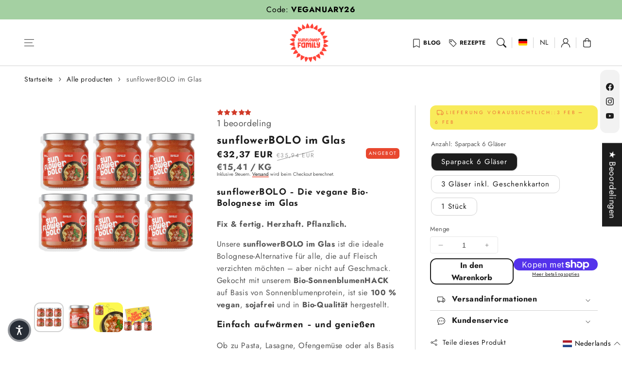

--- FILE ---
content_type: text/html; charset=utf-8
request_url: https://shop.sunflowerfamily.de/nl/products/sunflowerbolo-im-glas
body_size: 88339
content:
<!doctype html>
<html class="no-js" lang="nl">
  <head>
    <script src="https://consentbanner.de/public/app.js?apiKey=9e4641674ca8a17d804bc9694f2a3511076e5633acecddc8&domain=74143a8" referrerpolicy="origin" defer></script>
<link rel="stylesheet" href="https://cdn.jsdelivr.net/npm/@fancyapps/ui/dist/fancybox.css">
    <meta charset="utf-8">
    <meta http-equiv="X-UA-Compatible" content="IE=edge">
    <meta name="viewport" content="width=device-width,initial-scale=1">
    <meta name="theme-color" content="">
    <link rel="canonical" href="https://shop.sunflowerfamily.de/nl/products/sunflowerbolo-im-glas">
    <link rel="preconnect" href="https://cdn.shopify.com" crossorigin><link rel="icon" type="image/png" href="//shop.sunflowerfamily.de/cdn/shop/files/sunflowerfamily_favicon_6d349093-aeb2-49e5-bb7c-35d52adc357d.png?crop=center&height=32&v=1747745396&width=32"><link rel="preconnect" href="https://fonts.shopifycdn.com" crossorigin><title>
      sunflowerBOLO im Glas
 &ndash; sunflowerFamily </title>

    
      <meta name="description" content="sunflowerFamily sunflowerBOLO - die vegane &amp; fertig gewürzte Bolognese, die schon fertig gekocht ist. Einfach aufwärmen 100% Bio-Sonnenblumenprotein – ohne Zusatz von Soja, glutenfrei! Das vegane Fertiggericht mit sunflowerHACK - SonnenblumenHACK.">
    

    

<meta property="og:site_name" content="sunflowerFamily ">
<meta property="og:url" content="https://shop.sunflowerfamily.de/nl/products/sunflowerbolo-im-glas">
<meta property="og:title" content="sunflowerBOLO im Glas">
<meta property="og:type" content="product">
<meta property="og:description" content="sunflowerFamily sunflowerBOLO - die vegane &amp; fertig gewürzte Bolognese, die schon fertig gekocht ist. Einfach aufwärmen 100% Bio-Sonnenblumenprotein – ohne Zusatz von Soja, glutenfrei! Das vegane Fertiggericht mit sunflowerHACK - SonnenblumenHACK."><meta property="og:image" content="http://shop.sunflowerfamily.de/cdn/shop/products/GLAS_BOLO_HAUPTBILD.png?v=1745769775">
  <meta property="og:image:secure_url" content="https://shop.sunflowerfamily.de/cdn/shop/products/GLAS_BOLO_HAUPTBILD.png?v=1745769775">
  <meta property="og:image:width" content="2048">
  <meta property="og:image:height" content="2048"><meta property="og:price:amount" content="4,99">
  <meta property="og:price:currency" content="EUR"><meta name="twitter:card" content="summary_large_image">
<meta name="twitter:title" content="sunflowerBOLO im Glas">
<meta name="twitter:description" content="sunflowerFamily sunflowerBOLO - die vegane &amp; fertig gewürzte Bolognese, die schon fertig gekocht ist. Einfach aufwärmen 100% Bio-Sonnenblumenprotein – ohne Zusatz von Soja, glutenfrei! Das vegane Fertiggericht mit sunflowerHACK - SonnenblumenHACK.">

<script src="//shop.sunflowerfamily.de/cdn/shop/t/19/assets/aos.js?v=27549651098967244201742544541" defer="defer"></script><script src="//shop.sunflowerfamily.de/cdn/shop/t/19/assets/constants.js?v=165488195745554878101742544540" defer="defer"></script>
    <script src="//shop.sunflowerfamily.de/cdn/shop/t/19/assets/pubsub.js?v=170167569271861111742544541" defer="defer"></script>
    <script src="//shop.sunflowerfamily.de/cdn/shop/t/19/assets/global.js?v=144180501258645769011742544540" defer="defer"></script>
    <script src="//shop.sunflowerfamily.de/cdn/shop/t/19/assets/swiper.min.js?v=72960816452439954231742544540" defer="defer"></script>
    <script src="//shop.sunflowerfamily.de/cdn/shop/t/19/assets/quick-add.js?v=98406887810928411651744209195" defer="defer"></script>
    <script src="//shop.sunflowerfamily.de/cdn/shop/t/19/assets/product-form.js?v=59231368166937680471744209194" defer="defer"></script>
    <link href="//shop.sunflowerfamily.de/cdn/shop/t/19/assets/component-pickup-availability.css?v=127412390791576402281742544540" rel="stylesheet" type="text/css" media="all" />

    <script>
      function loadSlider() {
      const requiredClassExists = document.querySelector('.swiper-slide') !== null;
      if (requiredClassExists) {
      const script = document.createElement('script');
      script.src = '//shop.sunflowerfamily.de/cdn/shop/t/19/assets/advanced-slider.js?v=159705282185742954931742544541';
      document.head.appendChild(script);
      script.onload = function () {
      initializeMainSlider();
          };
        }
      }
      document.addEventListener("shopify:section:load", loadSlider);
      document.addEventListener("DOMContentLoaded", loadSlider);
      document.addEventListener("shopify:block:select", loadSlider);

      window.translations = {
        "count_days": "Tage",
        "count_hours": "Stunden",
        "count_minutes": "Minuten",
        "count_seconds": "Sekunden"
      };
    </script>

    <script>window.performance && window.performance.mark && window.performance.mark('shopify.content_for_header.start');</script><meta name="google-site-verification" content="yeHzkTXqYTyyp84Q1-CZ7VH7CDr9EHlUb7geAt4MtW8">
<meta name="facebook-domain-verification" content="5gyn0awl5a3fqdn02ynzk3wcgcys1h">
<meta id="shopify-digital-wallet" name="shopify-digital-wallet" content="/32166248581/digital_wallets/dialog">
<meta name="shopify-checkout-api-token" content="106fd0c07ccd8a1e47f8fd82a5671a18">
<meta id="in-context-paypal-metadata" data-shop-id="32166248581" data-venmo-supported="false" data-environment="production" data-locale="nl_NL" data-paypal-v4="true" data-currency="EUR">
<link rel="alternate" hreflang="x-default" href="https://shop.sunflowerfamily.de/products/sunflowerbolo-im-glas">
<link rel="alternate" hreflang="de" href="https://shop.sunflowerfamily.de/products/sunflowerbolo-im-glas">
<link rel="alternate" hreflang="en" href="https://shop.sunflowerfamily.de/en/products/sunflowerbolo-im-glas">
<link rel="alternate" hreflang="nl" href="https://shop.sunflowerfamily.de/nl/products/sunflowerbolo-im-glas">
<link rel="alternate" hreflang="da" href="https://shop.sunflowerfamily.de/da/products/sunflowerbolo-im-glas">
<link rel="alternate" hreflang="fr" href="https://shop.sunflowerfamily.de/fr/products/sunflowerbolo-im-glas">
<link rel="alternate" type="application/json+oembed" href="https://shop.sunflowerfamily.de/nl/products/sunflowerbolo-im-glas.oembed">
<script async="async" src="/checkouts/internal/preloads.js?locale=nl-DE"></script>
<link rel="preconnect" href="https://shop.app" crossorigin="anonymous">
<script async="async" src="https://shop.app/checkouts/internal/preloads.js?locale=nl-DE&shop_id=32166248581" crossorigin="anonymous"></script>
<script id="apple-pay-shop-capabilities" type="application/json">{"shopId":32166248581,"countryCode":"DE","currencyCode":"EUR","merchantCapabilities":["supports3DS"],"merchantId":"gid:\/\/shopify\/Shop\/32166248581","merchantName":"sunflowerFamily ","requiredBillingContactFields":["postalAddress","email"],"requiredShippingContactFields":["postalAddress","email"],"shippingType":"shipping","supportedNetworks":["visa","maestro","masterCard","amex"],"total":{"type":"pending","label":"sunflowerFamily ","amount":"1.00"},"shopifyPaymentsEnabled":true,"supportsSubscriptions":true}</script>
<script id="shopify-features" type="application/json">{"accessToken":"106fd0c07ccd8a1e47f8fd82a5671a18","betas":["rich-media-storefront-analytics"],"domain":"shop.sunflowerfamily.de","predictiveSearch":true,"shopId":32166248581,"locale":"nl"}</script>
<script>var Shopify = Shopify || {};
Shopify.shop = "sunflowerfamily.myshopify.com";
Shopify.locale = "nl";
Shopify.currency = {"active":"EUR","rate":"1.0"};
Shopify.country = "DE";
Shopify.theme = {"name":"Flux","id":176522363147,"schema_name":"Flux","schema_version":"1.7.0","theme_store_id":3121,"role":"main"};
Shopify.theme.handle = "null";
Shopify.theme.style = {"id":null,"handle":null};
Shopify.cdnHost = "shop.sunflowerfamily.de/cdn";
Shopify.routes = Shopify.routes || {};
Shopify.routes.root = "/nl/";</script>
<script type="module">!function(o){(o.Shopify=o.Shopify||{}).modules=!0}(window);</script>
<script>!function(o){function n(){var o=[];function n(){o.push(Array.prototype.slice.apply(arguments))}return n.q=o,n}var t=o.Shopify=o.Shopify||{};t.loadFeatures=n(),t.autoloadFeatures=n()}(window);</script>
<script>
  window.ShopifyPay = window.ShopifyPay || {};
  window.ShopifyPay.apiHost = "shop.app\/pay";
  window.ShopifyPay.redirectState = null;
</script>
<script id="shop-js-analytics" type="application/json">{"pageType":"product"}</script>
<script defer="defer" async type="module" src="//shop.sunflowerfamily.de/cdn/shopifycloud/shop-js/modules/v2/client.init-shop-cart-sync_vOV-a8uK.nl.esm.js"></script>
<script defer="defer" async type="module" src="//shop.sunflowerfamily.de/cdn/shopifycloud/shop-js/modules/v2/chunk.common_CJhj07vB.esm.js"></script>
<script defer="defer" async type="module" src="//shop.sunflowerfamily.de/cdn/shopifycloud/shop-js/modules/v2/chunk.modal_CUgVXUZf.esm.js"></script>
<script type="module">
  await import("//shop.sunflowerfamily.de/cdn/shopifycloud/shop-js/modules/v2/client.init-shop-cart-sync_vOV-a8uK.nl.esm.js");
await import("//shop.sunflowerfamily.de/cdn/shopifycloud/shop-js/modules/v2/chunk.common_CJhj07vB.esm.js");
await import("//shop.sunflowerfamily.de/cdn/shopifycloud/shop-js/modules/v2/chunk.modal_CUgVXUZf.esm.js");

  window.Shopify.SignInWithShop?.initShopCartSync?.({"fedCMEnabled":true,"windoidEnabled":true});

</script>
<script>
  window.Shopify = window.Shopify || {};
  if (!window.Shopify.featureAssets) window.Shopify.featureAssets = {};
  window.Shopify.featureAssets['shop-js'] = {"shop-cart-sync":["modules/v2/client.shop-cart-sync_BXFoCcTc.nl.esm.js","modules/v2/chunk.common_CJhj07vB.esm.js","modules/v2/chunk.modal_CUgVXUZf.esm.js"],"init-fed-cm":["modules/v2/client.init-fed-cm_BrMTCua_.nl.esm.js","modules/v2/chunk.common_CJhj07vB.esm.js","modules/v2/chunk.modal_CUgVXUZf.esm.js"],"init-shop-email-lookup-coordinator":["modules/v2/client.init-shop-email-lookup-coordinator_BNYBSeU_.nl.esm.js","modules/v2/chunk.common_CJhj07vB.esm.js","modules/v2/chunk.modal_CUgVXUZf.esm.js"],"init-windoid":["modules/v2/client.init-windoid_CWCaoIdT.nl.esm.js","modules/v2/chunk.common_CJhj07vB.esm.js","modules/v2/chunk.modal_CUgVXUZf.esm.js"],"shop-button":["modules/v2/client.shop-button_DHPWWyFt.nl.esm.js","modules/v2/chunk.common_CJhj07vB.esm.js","modules/v2/chunk.modal_CUgVXUZf.esm.js"],"shop-cash-offers":["modules/v2/client.shop-cash-offers_DkrRGug0.nl.esm.js","modules/v2/chunk.common_CJhj07vB.esm.js","modules/v2/chunk.modal_CUgVXUZf.esm.js"],"shop-toast-manager":["modules/v2/client.shop-toast-manager_gEGA2pId.nl.esm.js","modules/v2/chunk.common_CJhj07vB.esm.js","modules/v2/chunk.modal_CUgVXUZf.esm.js"],"init-shop-cart-sync":["modules/v2/client.init-shop-cart-sync_vOV-a8uK.nl.esm.js","modules/v2/chunk.common_CJhj07vB.esm.js","modules/v2/chunk.modal_CUgVXUZf.esm.js"],"init-customer-accounts-sign-up":["modules/v2/client.init-customer-accounts-sign-up_DgkqQ-gA.nl.esm.js","modules/v2/client.shop-login-button_Cfex_xfE.nl.esm.js","modules/v2/chunk.common_CJhj07vB.esm.js","modules/v2/chunk.modal_CUgVXUZf.esm.js"],"pay-button":["modules/v2/client.pay-button_C5ffEwyD.nl.esm.js","modules/v2/chunk.common_CJhj07vB.esm.js","modules/v2/chunk.modal_CUgVXUZf.esm.js"],"init-customer-accounts":["modules/v2/client.init-customer-accounts_BXXDvmMv.nl.esm.js","modules/v2/client.shop-login-button_Cfex_xfE.nl.esm.js","modules/v2/chunk.common_CJhj07vB.esm.js","modules/v2/chunk.modal_CUgVXUZf.esm.js"],"avatar":["modules/v2/client.avatar_BTnouDA3.nl.esm.js"],"init-shop-for-new-customer-accounts":["modules/v2/client.init-shop-for-new-customer-accounts_BNCHBxRp.nl.esm.js","modules/v2/client.shop-login-button_Cfex_xfE.nl.esm.js","modules/v2/chunk.common_CJhj07vB.esm.js","modules/v2/chunk.modal_CUgVXUZf.esm.js"],"shop-follow-button":["modules/v2/client.shop-follow-button_BBFyycLo.nl.esm.js","modules/v2/chunk.common_CJhj07vB.esm.js","modules/v2/chunk.modal_CUgVXUZf.esm.js"],"checkout-modal":["modules/v2/client.checkout-modal_CAl1mkDZ.nl.esm.js","modules/v2/chunk.common_CJhj07vB.esm.js","modules/v2/chunk.modal_CUgVXUZf.esm.js"],"shop-login-button":["modules/v2/client.shop-login-button_Cfex_xfE.nl.esm.js","modules/v2/chunk.common_CJhj07vB.esm.js","modules/v2/chunk.modal_CUgVXUZf.esm.js"],"lead-capture":["modules/v2/client.lead-capture_Drczia_q.nl.esm.js","modules/v2/chunk.common_CJhj07vB.esm.js","modules/v2/chunk.modal_CUgVXUZf.esm.js"],"shop-login":["modules/v2/client.shop-login_WnrjWA38.nl.esm.js","modules/v2/chunk.common_CJhj07vB.esm.js","modules/v2/chunk.modal_CUgVXUZf.esm.js"],"payment-terms":["modules/v2/client.payment-terms_CJxlri54.nl.esm.js","modules/v2/chunk.common_CJhj07vB.esm.js","modules/v2/chunk.modal_CUgVXUZf.esm.js"]};
</script>
<script>(function() {
  var isLoaded = false;
  function asyncLoad() {
    if (isLoaded) return;
    isLoaded = true;
    var urls = ["https:\/\/chimpstatic.com\/mcjs-connected\/js\/users\/3693852a66c0a4c264cb505b0\/17deae9b783992386b09c4b43.js?shop=sunflowerfamily.myshopify.com","\/\/www.powr.io\/powr.js?powr-token=sunflowerfamily.myshopify.com\u0026external-type=shopify\u0026shop=sunflowerfamily.myshopify.com","https:\/\/cdn.shopify.com\/s\/files\/1\/0597\/3783\/3627\/files\/tptinstall.min.js?v=1718591634\u0026t=tapita-seo-script-tags\u0026shop=sunflowerfamily.myshopify.com"];
    for (var i = 0; i < urls.length; i++) {
      var s = document.createElement('script');
      s.type = 'text/javascript';
      s.async = true;
      s.src = urls[i];
      var x = document.getElementsByTagName('script')[0];
      x.parentNode.insertBefore(s, x);
    }
  };
  if(window.attachEvent) {
    window.attachEvent('onload', asyncLoad);
  } else {
    window.addEventListener('load', asyncLoad, false);
  }
})();</script>
<script id="__st">var __st={"a":32166248581,"offset":3600,"reqid":"4dba8e06-a7e2-41f9-acfd-38a753f7ee1e-1769751788","pageurl":"shop.sunflowerfamily.de\/nl\/products\/sunflowerbolo-im-glas","u":"2472178b42da","p":"product","rtyp":"product","rid":7122897895613};</script>
<script>window.ShopifyPaypalV4VisibilityTracking = true;</script>
<script id="captcha-bootstrap">!function(){'use strict';const t='contact',e='account',n='new_comment',o=[[t,t],['blogs',n],['comments',n],[t,'customer']],c=[[e,'customer_login'],[e,'guest_login'],[e,'recover_customer_password'],[e,'create_customer']],r=t=>t.map((([t,e])=>`form[action*='/${t}']:not([data-nocaptcha='true']) input[name='form_type'][value='${e}']`)).join(','),a=t=>()=>t?[...document.querySelectorAll(t)].map((t=>t.form)):[];function s(){const t=[...o],e=r(t);return a(e)}const i='password',u='form_key',d=['recaptcha-v3-token','g-recaptcha-response','h-captcha-response',i],f=()=>{try{return window.sessionStorage}catch{return}},m='__shopify_v',_=t=>t.elements[u];function p(t,e,n=!1){try{const o=window.sessionStorage,c=JSON.parse(o.getItem(e)),{data:r}=function(t){const{data:e,action:n}=t;return t[m]||n?{data:e,action:n}:{data:t,action:n}}(c);for(const[e,n]of Object.entries(r))t.elements[e]&&(t.elements[e].value=n);n&&o.removeItem(e)}catch(o){console.error('form repopulation failed',{error:o})}}const l='form_type',E='cptcha';function T(t){t.dataset[E]=!0}const w=window,h=w.document,L='Shopify',v='ce_forms',y='captcha';let A=!1;((t,e)=>{const n=(g='f06e6c50-85a8-45c8-87d0-21a2b65856fe',I='https://cdn.shopify.com/shopifycloud/storefront-forms-hcaptcha/ce_storefront_forms_captcha_hcaptcha.v1.5.2.iife.js',D={infoText:'Beschermd door hCaptcha',privacyText:'Privacy',termsText:'Voorwaarden'},(t,e,n)=>{const o=w[L][v],c=o.bindForm;if(c)return c(t,g,e,D).then(n);var r;o.q.push([[t,g,e,D],n]),r=I,A||(h.body.append(Object.assign(h.createElement('script'),{id:'captcha-provider',async:!0,src:r})),A=!0)});var g,I,D;w[L]=w[L]||{},w[L][v]=w[L][v]||{},w[L][v].q=[],w[L][y]=w[L][y]||{},w[L][y].protect=function(t,e){n(t,void 0,e),T(t)},Object.freeze(w[L][y]),function(t,e,n,w,h,L){const[v,y,A,g]=function(t,e,n){const i=e?o:[],u=t?c:[],d=[...i,...u],f=r(d),m=r(i),_=r(d.filter((([t,e])=>n.includes(e))));return[a(f),a(m),a(_),s()]}(w,h,L),I=t=>{const e=t.target;return e instanceof HTMLFormElement?e:e&&e.form},D=t=>v().includes(t);t.addEventListener('submit',(t=>{const e=I(t);if(!e)return;const n=D(e)&&!e.dataset.hcaptchaBound&&!e.dataset.recaptchaBound,o=_(e),c=g().includes(e)&&(!o||!o.value);(n||c)&&t.preventDefault(),c&&!n&&(function(t){try{if(!f())return;!function(t){const e=f();if(!e)return;const n=_(t);if(!n)return;const o=n.value;o&&e.removeItem(o)}(t);const e=Array.from(Array(32),(()=>Math.random().toString(36)[2])).join('');!function(t,e){_(t)||t.append(Object.assign(document.createElement('input'),{type:'hidden',name:u})),t.elements[u].value=e}(t,e),function(t,e){const n=f();if(!n)return;const o=[...t.querySelectorAll(`input[type='${i}']`)].map((({name:t})=>t)),c=[...d,...o],r={};for(const[a,s]of new FormData(t).entries())c.includes(a)||(r[a]=s);n.setItem(e,JSON.stringify({[m]:1,action:t.action,data:r}))}(t,e)}catch(e){console.error('failed to persist form',e)}}(e),e.submit())}));const S=(t,e)=>{t&&!t.dataset[E]&&(n(t,e.some((e=>e===t))),T(t))};for(const o of['focusin','change'])t.addEventListener(o,(t=>{const e=I(t);D(e)&&S(e,y())}));const B=e.get('form_key'),M=e.get(l),P=B&&M;t.addEventListener('DOMContentLoaded',(()=>{const t=y();if(P)for(const e of t)e.elements[l].value===M&&p(e,B);[...new Set([...A(),...v().filter((t=>'true'===t.dataset.shopifyCaptcha))])].forEach((e=>S(e,t)))}))}(h,new URLSearchParams(w.location.search),n,t,e,['guest_login'])})(!0,!0)}();</script>
<script integrity="sha256-4kQ18oKyAcykRKYeNunJcIwy7WH5gtpwJnB7kiuLZ1E=" data-source-attribution="shopify.loadfeatures" defer="defer" src="//shop.sunflowerfamily.de/cdn/shopifycloud/storefront/assets/storefront/load_feature-a0a9edcb.js" crossorigin="anonymous"></script>
<script crossorigin="anonymous" defer="defer" src="//shop.sunflowerfamily.de/cdn/shopifycloud/storefront/assets/shopify_pay/storefront-65b4c6d7.js?v=20250812"></script>
<script data-source-attribution="shopify.dynamic_checkout.dynamic.init">var Shopify=Shopify||{};Shopify.PaymentButton=Shopify.PaymentButton||{isStorefrontPortableWallets:!0,init:function(){window.Shopify.PaymentButton.init=function(){};var t=document.createElement("script");t.src="https://shop.sunflowerfamily.de/cdn/shopifycloud/portable-wallets/latest/portable-wallets.nl.js",t.type="module",document.head.appendChild(t)}};
</script>
<script data-source-attribution="shopify.dynamic_checkout.buyer_consent">
  function portableWalletsHideBuyerConsent(e){var t=document.getElementById("shopify-buyer-consent"),n=document.getElementById("shopify-subscription-policy-button");t&&n&&(t.classList.add("hidden"),t.setAttribute("aria-hidden","true"),n.removeEventListener("click",e))}function portableWalletsShowBuyerConsent(e){var t=document.getElementById("shopify-buyer-consent"),n=document.getElementById("shopify-subscription-policy-button");t&&n&&(t.classList.remove("hidden"),t.removeAttribute("aria-hidden"),n.addEventListener("click",e))}window.Shopify?.PaymentButton&&(window.Shopify.PaymentButton.hideBuyerConsent=portableWalletsHideBuyerConsent,window.Shopify.PaymentButton.showBuyerConsent=portableWalletsShowBuyerConsent);
</script>
<script>
  function portableWalletsCleanup(e){e&&e.src&&console.error("Failed to load portable wallets script "+e.src);var t=document.querySelectorAll("shopify-accelerated-checkout .shopify-payment-button__skeleton, shopify-accelerated-checkout-cart .wallet-cart-button__skeleton"),e=document.getElementById("shopify-buyer-consent");for(let e=0;e<t.length;e++)t[e].remove();e&&e.remove()}function portableWalletsNotLoadedAsModule(e){e instanceof ErrorEvent&&"string"==typeof e.message&&e.message.includes("import.meta")&&"string"==typeof e.filename&&e.filename.includes("portable-wallets")&&(window.removeEventListener("error",portableWalletsNotLoadedAsModule),window.Shopify.PaymentButton.failedToLoad=e,"loading"===document.readyState?document.addEventListener("DOMContentLoaded",window.Shopify.PaymentButton.init):window.Shopify.PaymentButton.init())}window.addEventListener("error",portableWalletsNotLoadedAsModule);
</script>

<script type="module" src="https://shop.sunflowerfamily.de/cdn/shopifycloud/portable-wallets/latest/portable-wallets.nl.js" onError="portableWalletsCleanup(this)" crossorigin="anonymous"></script>
<script nomodule>
  document.addEventListener("DOMContentLoaded", portableWalletsCleanup);
</script>

<link id="shopify-accelerated-checkout-styles" rel="stylesheet" media="screen" href="https://shop.sunflowerfamily.de/cdn/shopifycloud/portable-wallets/latest/accelerated-checkout-backwards-compat.css" crossorigin="anonymous">
<style id="shopify-accelerated-checkout-cart">
        #shopify-buyer-consent {
  margin-top: 1em;
  display: inline-block;
  width: 100%;
}

#shopify-buyer-consent.hidden {
  display: none;
}

#shopify-subscription-policy-button {
  background: none;
  border: none;
  padding: 0;
  text-decoration: underline;
  font-size: inherit;
  cursor: pointer;
}

#shopify-subscription-policy-button::before {
  box-shadow: none;
}

      </style>
<script id="sections-script" data-sections="header,footer" defer="defer" src="//shop.sunflowerfamily.de/cdn/shop/t/19/compiled_assets/scripts.js?v=2979"></script>
<script>window.performance && window.performance.mark && window.performance.mark('shopify.content_for_header.end');</script>


    <style data-shopify>
        @font-face {
  font-family: Jost;
  font-weight: 400;
  font-style: normal;
  font-display: swap;
  src: url("//shop.sunflowerfamily.de/cdn/fonts/jost/jost_n4.d47a1b6347ce4a4c9f437608011273009d91f2b7.woff2") format("woff2"),
       url("//shop.sunflowerfamily.de/cdn/fonts/jost/jost_n4.791c46290e672b3f85c3d1c651ef2efa3819eadd.woff") format("woff");
}

        @font-face {
  font-family: Jost;
  font-weight: 700;
  font-style: normal;
  font-display: swap;
  src: url("//shop.sunflowerfamily.de/cdn/fonts/jost/jost_n7.921dc18c13fa0b0c94c5e2517ffe06139c3615a3.woff2") format("woff2"),
       url("//shop.sunflowerfamily.de/cdn/fonts/jost/jost_n7.cbfc16c98c1e195f46c536e775e4e959c5f2f22b.woff") format("woff");
}

        @font-face {
  font-family: Jost;
  font-weight: 400;
  font-style: italic;
  font-display: swap;
  src: url("//shop.sunflowerfamily.de/cdn/fonts/jost/jost_i4.b690098389649750ada222b9763d55796c5283a5.woff2") format("woff2"),
       url("//shop.sunflowerfamily.de/cdn/fonts/jost/jost_i4.fd766415a47e50b9e391ae7ec04e2ae25e7e28b0.woff") format("woff");
}

        @font-face {
  font-family: Jost;
  font-weight: 700;
  font-style: italic;
  font-display: swap;
  src: url("//shop.sunflowerfamily.de/cdn/fonts/jost/jost_i7.d8201b854e41e19d7ed9b1a31fe4fe71deea6d3f.woff2") format("woff2"),
       url("//shop.sunflowerfamily.de/cdn/fonts/jost/jost_i7.eae515c34e26b6c853efddc3fc0c552e0de63757.woff") format("woff");
}

        @font-face {
  font-family: "Josefin Sans";
  font-weight: 700;
  font-style: normal;
  font-display: swap;
  src: url("//shop.sunflowerfamily.de/cdn/fonts/josefin_sans/josefinsans_n7.4edc746dce14b53e39df223fba72d5f37c3d525d.woff2") format("woff2"),
       url("//shop.sunflowerfamily.de/cdn/fonts/josefin_sans/josefinsans_n7.051568b12ab464ee8f0241094cdd7a1c80fbd08d.woff") format("woff");
}


        
        :root,
        .color-option-1 {
          --color-background: 255,255,255;
        
          --gradient-background: #ffffff;
        

        

          --color-foreground: 29, 29, 29;
          --color-base-solid-button-labels: 255, 255, 255;
          --color-base-solid-button: 29, 29, 29;
          --color-base-outline-button-labels: 29, 29, 29;
          --color-background-contrast: 191,191,191;
          --color-shadow: 29, 29, 29;
          --color-link: 29, 29, 29;
          }
      
        
        .color-option-2 {
          --color-background: 242,242,242;
        
          --gradient-background: #f2f2f2;
        

        

          --color-foreground: 29, 29, 29;
          --color-base-solid-button-labels: 255, 255, 255;
          --color-base-solid-button: 29, 29, 29;
          --color-base-outline-button-labels: 29, 29, 29;
          --color-background-contrast: 178,178,178;
          --color-shadow: 29, 29, 29;
          --color-link: 29, 29, 29;
          }
      
        
        .color-option-3 {
          --color-background: 29,29,29;
        
          --gradient-background: #1d1d1d;
        

        

          --color-foreground: 242, 242, 242;
          --color-base-solid-button-labels: 29, 29, 29;
          --color-base-solid-button: 255, 255, 255;
          --color-base-outline-button-labels: 255, 255, 255;
          --color-background-contrast: 42,42,42;
          --color-shadow: 242, 242, 242;
          --color-link: 255, 255, 255;
          }
      
        
        .color-scheme-b07d220c-4a63-459a-9e6c-bc2999992ea8 {
          --color-background: 255,255,255;
        
          --gradient-background: #ffffff;
        

        

          --color-foreground: 29, 29, 29;
          --color-base-solid-button-labels: 255, 255, 255;
          --color-base-solid-button: 29, 29, 29;
          --color-base-outline-button-labels: 29, 29, 29;
          --color-background-contrast: 191,191,191;
          --color-shadow: 29, 29, 29;
          --color-link: 29, 29, 29;
          }
      
        
        .color-scheme-8422391f-29c9-4cc8-be95-0aac814506d1 {
          --color-background: 248,235,90;
        
          --gradient-background: #f8eb5a;
        

        

          --color-foreground: 255, 255, 255;
          --color-base-solid-button-labels: 252, 14, 14;
          --color-base-solid-button: 248, 235, 90;
          --color-base-outline-button-labels: 29, 29, 29;
          --color-background-contrast: 202,186,9;
          --color-shadow: 255, 255, 255;
          --color-link: 29, 29, 29;
          }
      
        
        .color-scheme-936f79e3-eb02-4c7e-a3d6-64bfbbb045d4 {
          --color-background: 255,255,255;
        
          --gradient-background: #ffffff;
        

        

          --color-foreground: 29, 29, 29;
          --color-base-solid-button-labels: 255, 255, 255;
          --color-base-solid-button: 29, 29, 29;
          --color-base-outline-button-labels: 29, 29, 29;
          --color-background-contrast: 191,191,191;
          --color-shadow: 29, 29, 29;
          --color-link: 29, 29, 29;
          }
      
        
        .color-scheme-cb0abf42-2e74-48da-b512-3285f92bf371 {
          --color-background: 248,235,90;
        
          --gradient-background: #f8eb5a;
        

        

          --color-foreground: 232, 71, 46;
          --color-base-solid-button-labels: 255, 255, 255;
          --color-base-solid-button: 232, 71, 46;
          --color-base-outline-button-labels: 29, 29, 29;
          --color-background-contrast: 202,186,9;
          --color-shadow: 232, 71, 46;
          --color-link: 29, 29, 29;
          }
      
        
        .color-scheme-6c3ec162-a930-4fc2-a783-edf9df802c11 {
          --color-background: 216,40,47;
        
          --gradient-background: #d8282f;
        

        

          --color-foreground: 255, 255, 255;
          --color-base-solid-button-labels: 255, 255, 255;
          --color-base-solid-button: 29, 29, 29;
          --color-base-outline-button-labels: 255, 255, 255;
          --color-background-contrast: 109,20,23;
          --color-shadow: 255, 255, 255;
          --color-link: 249, 235, 115;
          }
      
        
        .color-scheme-f7993f9f-55f9-4184-bd28-5c253b51bd86 {
          --color-background: 255,255,255;
        
          --gradient-background: #ffffff;
        

        

          --color-foreground: 29, 29, 29;
          --color-base-solid-button-labels: 255, 255, 255;
          --color-base-solid-button: 29, 29, 29;
          --color-base-outline-button-labels: 29, 29, 29;
          --color-background-contrast: 191,191,191;
          --color-shadow: 29, 29, 29;
          --color-link: 29, 29, 29;
          }
      
        
        .color-scheme-1f248217-fe95-42c2-9a73-7960f764f4dc {
          --color-background: 126,181,217;
        
          --gradient-background: #7eb5d9;
        

        

          --color-foreground: 255, 255, 255;
          --color-base-solid-button-labels: 126, 181, 217;
          --color-base-solid-button: 255, 255, 255;
          --color-base-outline-button-labels: 29, 29, 29;
          --color-background-contrast: 49,120,166;
          --color-shadow: 255, 255, 255;
          --color-link: 29, 29, 29;
          }
      
        
        .color-scheme-8aae9100-cee6-4480-b508-a5e7b5703a6f {
          --color-background: 248,197,219;
        
          --gradient-background: #f8c5db;
        

        

          --color-foreground: 0, 109, 176;
          --color-base-solid-button-labels: 248, 197, 219;
          --color-base-solid-button: 0, 109, 176;
          --color-base-outline-button-labels: 29, 29, 29;
          --color-background-contrast: 234,83,148;
          --color-shadow: 0, 109, 176;
          --color-link: 29, 29, 29;
          }
      
        
        .color-scheme-680d4b10-0671-4e9e-bae3-806eabe5c8ad {
          --color-background: 231,55,140;
        
          --gradient-background: #e7378c;
        

        

          --color-foreground: 255, 255, 255;
          --color-base-solid-button-labels: 255, 255, 255;
          --color-base-solid-button: 29, 29, 29;
          --color-base-outline-button-labels: 29, 29, 29;
          --color-background-contrast: 142,17,77;
          --color-shadow: 255, 255, 255;
          --color-link: 29, 29, 29;
          }
      
        
        .color-scheme-dd77a84e-7aad-4a42-b143-6fa2777affe3 {
          --color-background: 150,19,75;
        
          --gradient-background: #96134b;
        

        

          --color-foreground: 231, 55, 140;
          --color-base-solid-button-labels: 255, 255, 255;
          --color-base-solid-button: 29, 29, 29;
          --color-base-outline-button-labels: 29, 29, 29;
          --color-background-contrast: 173,22,86;
          --color-shadow: 231, 55, 140;
          --color-link: 29, 29, 29;
          }
      
        
        .color-scheme-637bea57-52a7-41e4-a121-fa75dd1127fa {
          --color-background: 164,208,162;
        
          --gradient-background: #a4d0a2;
        

        

          --color-foreground: 255, 255, 255;
          --color-base-solid-button-labels: 255, 255, 255;
          --color-base-solid-button: 29, 29, 29;
          --color-base-outline-button-labels: 29, 29, 29;
          --color-background-contrast: 85,161,81;
          --color-shadow: 255, 255, 255;
          --color-link: 29, 29, 29;
          }
      

      body, .color-option-1, .color-option-2, .color-option-3, .color-scheme-b07d220c-4a63-459a-9e6c-bc2999992ea8, .color-scheme-8422391f-29c9-4cc8-be95-0aac814506d1, .color-scheme-936f79e3-eb02-4c7e-a3d6-64bfbbb045d4, .color-scheme-cb0abf42-2e74-48da-b512-3285f92bf371, .color-scheme-6c3ec162-a930-4fc2-a783-edf9df802c11, .color-scheme-f7993f9f-55f9-4184-bd28-5c253b51bd86, .color-scheme-1f248217-fe95-42c2-9a73-7960f764f4dc, .color-scheme-8aae9100-cee6-4480-b508-a5e7b5703a6f, .color-scheme-680d4b10-0671-4e9e-bae3-806eabe5c8ad, .color-scheme-dd77a84e-7aad-4a42-b143-6fa2777affe3, .color-scheme-637bea57-52a7-41e4-a121-fa75dd1127fa {
        color: rgba(var(--color-foreground), 0.75);
        background-color: rgb(var(--color-background));
      }

        :root {

          --color-base-background-accent-1: 232, 71, 46;
          --color-base-accent-1: 255, 255, 255;
          --color-base-accent-2: 242, 242, 242;
          --color-base-text-accent-2: 29, 29, 29;
          --color-base-border-1: 209, 209, 209;
          --color-base-opacity: 29, 29, 29;
          --color-base-quick-add-button-labels: 29, 29, 29;
          --color-base-quick-add-button: 255, 255, 255;
          --color-base-quick-add-button-hover-background: 225, 225, 225;
          --color-base-quick-add-button-hover-color: 29, 29, 29;
          --color-countdown-background-top: 242, 242, 242;
          --color-countdown-text-top: 29, 29, 29;
          --color-countdown-background-bottom: 212, 196, 217;
          --color-countdown-text-bottom: 29, 29, 29;
          --payment-terms-background-color: #ffffff;

          --font-body-family: Jost, sans-serif;
          --font-body-style: normal;
          --font-body-weight: 400;
          --font-body-weight-bold: 700;

          --font-heading-family: "Josefin Sans", sans-serif;
          --font-heading-style: normal;
          --font-heading-weight: 700;
          --font-heading-weight-bold: bold;

          --font-body-scale: 1.0;
          --font-heading-scale: 1.0;
          --font-navigation-scale: 1.0;
          --font-subnavigation-scale: 1.0;
          --text-transform: none;

          --media-padding: px;
          --media-border-opacity: 0.0;
          --media-border-width: 0px;
          --media-radius: 12px;
          --media-shadow-opacity: 0.0;
          --media-shadow-horizontal-offset: 4px;
          --media-shadow-vertical-offset: 4px;
          --media-shadow-blur-radius: 10px;
          --media-shadow-visible: 0;

          --page-width: 1480px;
          --page-width-margin: 0rem;

          --product-card-image-padding: 0.0rem;
          --product-card-corner-radius: 1.2rem;
          --product-card-text-alignment: center;
          --product-card-border-width: 0.0rem;
          --product-card-border-opacity: 0.0;
          --product-card-shadow-opacity: 0.0;
          --product-card-shadow-visible: 0;
          --product-card-shadow-horizontal-offset: 0.4rem;
          --product-card-shadow-vertical-offset: 0.4rem;
          --product-card-shadow-blur-radius: 1.0rem;

          --collection-card-image-padding: 0.0rem;
          --collection-card-text-alignment: left;

          --blog-card-image-padding: 0.0rem;
          --blog-card-corner-radius: 1.2rem;
          --blog-card-text-alignment: left;
          --blog-card-border-width: 0.0rem;
          --blog-card-border-opacity: 0.0;
          --blog-card-shadow-opacity: 0.0;
          --blog-card-shadow-visible: 0;
          --blog-card-shadow-horizontal-offset: 0.4rem;
          --blog-card-shadow-vertical-offset: 0.4rem;
          --blog-card-shadow-blur-radius: 1.0rem;

          --badge-corner-radius: 0.6rem;
          --custom-badge-color: 29,29,29;
          --custom-badge-background: 255,166,128;


          
          --popup-border-width: 0px;
          --popup-border-opacity: 0.0;
          --popup-corner-radius: 12px;
          --popup-shadow-opacity: 0.0;
          --popup-shadow-horizontal-offset: 4px;
          --popup-shadow-vertical-offset: 4px;
          --popup-shadow-blur-radius: 10px;
          

          
          --drawer-border-width: 0px;
          --drawer-border-opacity: 0;
          --drawer-shadow-opacity: 0;
          --drawer-shadow-horizontal-offset: 0px;
          --drawer-shadow-vertical-offset: 0px;
          --drawer-shadow-blur-radius: 0px;
          

          --spacing-sections-desktop: 60px;
          --spacing-sections-mobile: 42px;

          --grid-desktop-vertical-spacing: 20px;
          --grid-desktop-horizontal-spacing: 20px;
          --grid-mobile-vertical-spacing: 10px;
          --grid-mobile-horizontal-spacing: 10px;

          --buttons-radius: 12px;
          --buttons-radius-outset: 13px;
          --buttons-border-width: 1px;
          --buttons-border-opacity: 0.0;
          --buttons-shadow-opacity: 0.0;
          --buttons-shadow-visible: 0;
          --buttons-shadow-horizontal-offset: px;
          --buttons-shadow-vertical-offset: px;
          --buttons-shadow-blur-radius: px;
          --buttons-border-offset: 0.3px;

          
          --inputs-radius: 12px;
          --inputs-border-width: 0px;
          --inputs-border-opacity: 0.0;
          --inputs-shadow-opacity: 0.0;
          --inputs-shadow-horizontal-offset: 4px;
          --inputs-shadow-vertical-offset: 4px;
          --inputs-shadow-blur-radius: 10px;
          --inputs-radius-outset: 12px;
          

          --variant-pills-radius: 12px;
          --variant-pills-border-width: 0px;
          --variant-pills-border-opacity: 0.0;
          --variant-pills-shadow-opacity: 0.0;
          --variant-pills-shadow-horizontal-offset: 4px;
          --variant-pills-shadow-vertical-offset: 4px;
          --variant-pills-shadow-blur-radius: 10px;

          --scroll-indicator-color: 249,235,115;
        }

        *,
        *::before,
        *::after {
          box-sizing: inherit;
        }

        html {
          box-sizing: border-box;
          font-size: calc(var(--font-body-scale) * 62.5%);
          height: 100%;
        }

        body {
          display: grid;
          grid-template-rows: auto auto 1fr auto;
          grid-template-columns: 100%;
          min-height: 100%;
          margin: 0;
          font-size: 1.6rem;
          letter-spacing: 0.06rem;
          line-height: calc(1 + 0.8 / var(--font-body-scale));
          font-family: var(--font-body-family);
          font-style: var(--font-body-style);
          font-weight: var(--font-body-weight);
          opacity: 1;
          visibility: visible;
          transition: opacity 0.3s ease-in-out;
        }

        @media screen and (min-width: 990px) {
          body {
            font-size: 1.8rem;
          }
        }
    </style>

    <link href="//shop.sunflowerfamily.de/cdn/shop/t/19/assets/base.css?v=143386575732638474931746115871" rel="stylesheet" type="text/css" media="all" />
<link href="//shop.sunflowerfamily.de/cdn/shop/t/19/assets/aos.css?v=111946213875436203241742544540" rel="stylesheet" type="text/css" media="all" />

      <link rel="preload" as="font" href="//shop.sunflowerfamily.de/cdn/fonts/jost/jost_n4.d47a1b6347ce4a4c9f437608011273009d91f2b7.woff2" type="font/woff2" crossorigin>
      

      <link rel="preload" as="font" href="//shop.sunflowerfamily.de/cdn/fonts/josefin_sans/josefinsans_n7.4edc746dce14b53e39df223fba72d5f37c3d525d.woff2" type="font/woff2" crossorigin>
      
<link href="//shop.sunflowerfamily.de/cdn/shop/t/19/assets/component-predictive-search.css?v=135488383628742080401742544540" rel="stylesheet" type="text/css" media="all" />
<script>
      document.documentElement.className = document.documentElement.className.replace('no-js', 'js');
      if (Shopify.designMode) {
        document.documentElement.classList.add('shopify-design-mode');
      }
    </script>
    <noscript>
      <link href="//shop.sunflowerfamily.de/cdn/shop/t/19/assets/animations-noscript.css?v=51540636690437043921742544540" rel="stylesheet" type="text/css" media="all" />
    </noscript>
    <!-- Fancybox CSS -->
    <link rel="stylesheet" href="https://cdn.jsdelivr.net/npm/@fancyapps/ui/dist/fancybox.css">
  <link href="//shop.sunflowerfamily.de/cdn/shop/t/19/assets/recipes.scss.css?v=133225391392681130511746260373" rel="stylesheet" type="text/css" media="all" />



<style>
  
  
  
  
  
  
  
  
  @import url('https://fonts.googleapis.com/css2?family=:&family=:&family=:&family=:&display=swap');
  
    

  
  .recipe-block .recipe-card h2 {font-family: '';
    font-weight:  ;font-size: px ;color:  ;}
  
  
  .recipe-block .recipe-card h3 {font-family: '' ;
    font-weight:  ;font-size: px ;color:  ;}
  
  
  .recipe-block .recipe-card p, .recipe-block .recipe-card li  {font-family: '';
    font-weight:  ;font-size: px ;color:  ;}
  
  
  .recipe-block .recipe-card a  {font-family: '';
    font-weight: ;font-size: px;color: ;}
  
  
  .recipe-block .recipe-card a:hover {
    color: ;
  }
  
  
  
  
</style>
<!-- BEGIN app block: shopify://apps/tapita-seo-speed/blocks/app-embed/cd37ca7a-40ad-4fdc-afd3-768701482209 -->



<script class="tpt-seo-schema">
    var tapitaSeoVer = 1179;
    var tptAddedSchemas = [];
</script>


    <!-- BEGIN app snippet: broken-sword.js.bundled --><script type="application/javascript" class="tge139c2a2f4a37534c9e296fc79ae6bd3">function brokenFixer({dataStr:e,pageType:t,designMode:n,version:r=2,limStr:f}){if(!window.alreadyPracticeBrokenArt){window.alreadyPracticeBrokenArt=!0;var w=!!localStorage.getItem("tpt-broken-debug"),g=new URL(location.href),o=["/cart","/checkout","/password","/captcha","/account","/challenge"];if(c=g.pathname,o.includes(c))return;function a(e){e=localStorage.getItem(e);try{if(e)return JSON.parse(e)}catch(e){}return{}}function y(e,t){localStorage.setItem(t,JSON.stringify(e||{}))}var o="check-404-local-place-"+r,b="check-404-reports-"+r,c={path:location.href,time:Date.now()};try{var i=decodeURI(e),u=function(e,t){for(var n="",r=0;r<e.length;r++)n+=String.fromCharCode(e.charCodeAt(r)^t.charCodeAt(r%t.length));return n}(i,"tapitalabanahaputakibana1"),l=null;try{l=JSON.parse(u).dataObj}catch(e){}if(l){w&&console.log(l);try{var d=l.enable,S=l.redirectLink,C=(w&&console.log("obj: ",l),S=S||"/",l.reportUrl),R=l.mask,U=l.hKey,k=a(o),A=(d&&!n&&y(c,o),a(b)),s=2+Math.random(),h=Math.max(...Object.values(A))||0,v=!A[g.href]||A[g.href].time+9e5<Date.now()&&h+6e4*s<Date.now();async function m(){return async function(e){var t,n,r,o,a,c,i,u,l,d,s,h,m,p;if(w&&console.log("Running critical report operation"),function(e){if(!e)return!1;try{var t=JSON.parse(e);return t.time&&new Date(t.time).getTime()>Date.now()}catch(e){return w&&console.error(e),!1}}(f))return w&&console.log("limited"),0;try{return C&&R&&v&&window.crypto&&U?(p=C,t=["https:","http:"].some(function(e){return p.startsWith(e)})?new URL(C):new URL(C,g.origin),n=S||"/",r={from:encodeURIComponent(e),to:n,host:encodeURIComponent(g.host),path:encodeURIComponent(g.pathname),mask:encodeURIComponent(R),x:encodeURIComponent(Math.round(1e9*Math.random()).toString()),seed:encodeURIComponent((new Date).toUTCString()),trackPath:k?.path||""},o=window.crypto.getRandomValues(new Uint8Array(16)),a=await window.crypto.subtle.importKey("raw",Uint8Array.from(window.atob(U),function(e){return e.charCodeAt(0)}),{name:"AES-CTR"},!1,["encrypt","decrypt"]),c=JSON.stringify(r),i=new Uint8Array(await window.crypto.subtle.encrypt({name:"AES-CTR",counter:o,length:128},a,(m=c,(new TextEncoder).encode(m)))),u=encodeURIComponent(o.toString()),l=encodeURIComponent(i.toString()),d=l+u,s=new TextEncoder("utf-8"),A[g.href]={time:Date.now()},y(A,b),h="64a6988ec0ecacbdf40ecf504e70b9a5f6174a8992c856c7ee22e1e0be03a8890412904b9d17a467d03559fe573c324271615dbcf191e4cfc259b5a01a3bb824".trim(),window.crypto.subtle.importKey("raw",s.encode(h),{name:"HMAC",hash:{name:"SHA-512"}},!1,["sign","verify"]).then(function(e){return window.crypto.subtle.sign("HMAC",e,s.encode(d))}).then(function(e){e=new Uint8Array(e);return Array.prototype.map.call(e,function(e){return e.toString(16).padStart(2,"0")}).join("")}).then(function(e){e={mingle:u,h:l,m:encodeURIComponent(e)};return fetch(t.toString(),{headers:{Accept:"text/plain","Content-type":"application/json"},body:JSON.stringify(e),method:"POST"})}).catch(function(e){w&&console.error(e)})):0}catch(e){w&&console.error("Report error",e)}}(g.href)}(d&&!n&&!!S||w)&&(w&&console.log("Running time"),"404"===t)&&(w&&console.log("Pure missing",t,g.href),!!g.searchParams.get("is-preview")||(x=g.searchParams)&&["return_to","return_url"].some(function(e){return!!x.get(e)})||(I=g.pathname,["apps","a","community","tools"].map(function(e){return`/${e}/`}).some(function(e){return I.startsWith(e)}))||("/account"===(p=g.pathname)||p.startsWith("/account/"))||(w&&console.log("Actually run re-route 1"),setTimeout(function(){m()},1e3*Math.random())))}catch(e){w&&console.error(e)}}}catch(e){}}var p,I,x,c;setTimeout(function(){var e=document.querySelectorAll(".tge139c2a2f4a37534c9e296fc79ae6bd3,.majority-id-lapse");e&&0<e.length&&e.forEach(function(e){e.remove()})},300),window.brokenFixer&&(delete window.brokenFixer,window.brokenFixer=null)}window.brokenFixer||(window.brokenFixer=brokenFixer);</script><!-- END app snippet -->
    <script class="majority-id-lapse">
        (function () {
            var dataStr = "%0FC%14%08%00%00#%03%08CT%1AJ%04%1E%14%16%0D%0EKX%15%1C%14TXC%02%0C%10%08%1E%04%01%15%22%08%06%0AROVCGK%0E%00%1D%15d%04%05%11%1D%11%05N%5B@S%5ES%5CL@LYS%5D=RYTQ%06NRGGCVY;@ML%13%0D%11%1F%07%004%19%05@%5BLNE%1B%0E%1C%1A%5B%15%0D%11%0B%15%0FL%1B%04%1FX%04%13%04%11%1BN%0F%11X%5B%17AF%15%11%1CN%10%04%1E%0E%1A%152%07%1B%0A%0E%07.%08%00%0A%13XC%1D%08%07%0AN%5B@X_Q%5C%05%15@GL%5B%5DZTCU%05@T%5DP%12W%5CL%06%04%08S%5DWI%10CW%0E%0C@ML%0AT%11%112%1B%1B%0A%09%0F.%08%00%0AJ%5B%16%14%18%12%0EE@%09%25%04HV%5BR!%20SX$$-%16%1B:81!%20&_9%15,%1D%15I%01(%13_%17%0F%0A%0F%10U8%0B!%04#?%17X8$3%5CL%1CL";
            var limStr = '{"time":"Tue, 20 Jan 2026 06:17:09 GMT"}';
            var tptPageType = "product";
            var tptPath = "/nl/products/sunflowerbolo-im-glas";
            var designMode = !!false;
            var tptHost = "shop.sunflowerfamily.de";
            window.brokenFixer && window.brokenFixer({
                dataStr, pageType: tptPageType, path: tptPath, designMode, tptHost, limStr
            });
        })();
    </script>





    <!-- BEGIN app snippet: product-schema -->

  <!-- END app snippet -->



  




<script class="tpt-seo-schema">
  const tptPathName = "/nl/products/sunflowerbolo-im-glas";
  const tptShopId = "32166248581";

  let tptPageType;
  let tpPageHandle;

  if(tptPathName == '/'){
    tptPageType = 'homepage';
    tpPageHandle = 'homepage';
  }else{
    tptPageType = tptPathName.split("/")[1];
    if(tptPageType == 'blogs'){
        tpPageHandle = tptPathName.split("/")[3];
    }else{
        tpPageHandle = tptPathName.split("/")[2];
    }
  }


    var scriptEl = document.createElement('script');
    scriptEl.type = 'application/ld+json';
    scriptEl.setAttribute('author', 'tpt'); 
    var tptSchemaConfigUrl =  'https://cdn.shopify.com/s/files/1/0321/6624/8581/t/19/assets/tapita-schema-config.json?v=1746860774';
    // ADD SCHEMA WHEN tptSchemaConfigUrl valid
  if (tptSchemaConfigUrl) {
    fetch(tptSchemaConfigUrl)
        .then(response => response.json())
        .then(data => {
            const checkPlan = data?.howTo?.turnOn || data?.recipe?.turnOn || data?.video?.turnOn;
            if(!checkPlan){
                return;
            }
            let schemaList = [];
            for (const property in data) {
                let schemaData = {};
                if(property == 'article' || property == 'siteLink' || property == 'breadcrumb' || property == 'product'){
                continue;
                }
                const configs = data[property].pageList || [];
                const configMatchList = configs.filter(config => {
                return config.pageData.handle == tpPageHandle;
                });
                const configMatch = configMatchList[0] || {};
                const turnon = configMatch?.turnOn;
                if(!turnon) {
                continue;
                };
                if(property == 'video'){
                const configType = configMatch?.videoConfig || {};
                    schemaData = {
                    "@context": "https://schema.org",
                    "@type": "VideoObject",
                    "name": configType?.title,
                        "description": configType?.description,
                        "thumbnailUrl": configType?.imageUrl,
                        "uploadDate": configType?.uploadDate,
                        "duration": configType?.duration,
                        "contentUrl": configType?.videoUrl,
                    }
                schemaList.push(schemaData || {});
                window.tptAddedSchemas.push("VideoObject");
                }
                if(property == 'howTo'){
                    const configType = configMatch?.howToConfig || {};
                        schemaData = {
                        "@context": "https://schema.org",
                        "@type": "HowTo",
                        "image": {
                            "@type": "ImageObject",
                            "url": configType?.imageUrl[0],
                        },
                        "name": configType?.title,
                        "totalTime": configType?.duration,
                        "estimatedCost": {
                            "@type": "MonetaryAmount",
                            "currency": configType?.currency?.match(/\((.*)\)/)[1],
                            "value": configType?.estimatedCost
                        },
                        "supply": configType?.supply?.map(supply => {
                            return {
                            "@type": "HowToSupply",
                            "name": supply.name
                            }
                        }),
                        "tool": configType?.tool?.map(supply => {
                            return {
                            "@type": "HowToTool",
                            "name": supply.name
                            }
                        }),
                        "step": configType?.sectionStep?.stepValue?.map(step => {
                            return {
                            "@type": "HowToStep",
                            "name": step?.name,
                            "text": step?.description,
                            "image": step?.imageUrl?.length > 0 ? step?.imageUrl[0] : '',
                            "url": step?.stepUrl
                            }
                        })
                    }
                    window.tptAddedSchemas.push("HowTo");
                    if(configType?.sectionVideo?.title && configType?.sectionVideo?.uploadDate && configType?.sectionVideo?.imageUrl[0]){
                        const videoSchema = {
                            "@type": "VideoObject",
                            "name": configType?.sectionVideo?.title,
                            "description": configType?.sectionVideo?.description,
                            "thumbnailUrl": configType?.sectionVideo?.imageUrl[0],
                            "uploadDate": configType?.sectionVideo?.uploadDate,
                            "duration": configType?.sectionVideo?.duration,
                            "contentUrl": configType?.sectionVideo?.videoUrl,
                        }
                        schemaData.video = videoSchema;
                        window.tptAddedSchemas.push("VideoObject");
                    }
                    schemaList.push(schemaData || {});
                }
                if(property == 'recipe'){
                    const configType = configMatch?.recipeConfig || {};
                    schemaData = {
                        "@context": "https://schema.org/",
                        "@type": "Recipe",
                        "name": configType?.name,
                        "image": [
                        configType?.imageUrls?.small?.length > 0 ? configType?.imageUrls?.small[0] : '',
                        configType?.imageUrls?.medium?.length > 0 ? configType?.imageUrls?.medium[0] : '',
                        configType?.imageUrls?.large?.length > 0 ? configType?.imageUrls?.large[0] : '',
                        ],
                        "author": {
                            "@type": "Person",
                            "name": configType?.author
                        },
                        "datePublished": configType?.uploadDate,
                        "description": configType?.description,
                        "recipeCuisine": configType?.cuisine,
                        "prepTime": configType?.prepTime,
                        "cookTime": configType?.cookTime,
                        "totalTime": "",
                        "keywords": configType?.keywords,
                        "recipeYield": configType?.totalServings,
                        "recipeCategory": configType?.category,
                        "nutrition": {
                            "@type": "NutritionInformation",
                            "calories": configType?.caloriesPerServing
                        },
                            "recipeIngredient": configType?.ingredients?.map(ingredient => {
                            return ingredient
                            }),
                        "recipeInstructions": configType?.sectionStep?.stepValue?.map(step => {
                            return {
                            "@type": "HowToStep",
                            "name": step?.name,
                            "text": step?.description,
                            "image": step?.imageUrl?.length > 0 ? step?.imageUrl[0] : '',
                            "url": step?.stepUrl
                            }
                        })
                    }
                    window.tptAddedSchemas.push("Recipe");
                    if(configType?.sectionVideo?.title && configType?.sectionVideo?.uploadDate && configType?.sectionVideo?.imageUrl[0]){
                        const videoSchema = {
                            "@type": "VideoObject",
                            "name": configType?.sectionVideo?.title,
                            "description": configType?.sectionVideo?.description,
                            "thumbnailUrl": configType?.sectionVideo?.imageUrl[0],
                            "uploadDate": configType?.sectionVideo?.uploadDate,
                            "duration": configType?.sectionVideo?.duration,
                            "contentUrl": configType?.sectionVideo?.videoUrl,
                        }
                        schemaData.video = videoSchema;
                        if (!ndow.tptAddedSchemas.includes("VideoObject"))
                            window.tptAddedSchemas.push("VideoObject");
                    }
                    schemaList.push(schemaData || {});
                }
            }
            return schemaList;
        })
        .then(data =>{
            if(!data) return;
            data.map(schema => {
                scriptEl.innerHTML = JSON.stringify(data);
            })
        })
        .then(() => {
            if (scriptEl.innerHTML)
                document.head.appendChild(scriptEl)
        });
    }  
</script>

<!-- BEGIN app snippet: alter-schemas -->




<script>
    (function disableSchemasByType(schemaTypesToDisable = []) {
        if (!schemaTypesToDisable.length) return;
        const DEBUG = window.location.href?.includes("debug");
        const log = (...a) => DEBUG && console.log(...a);
        const removeAttrsDeep = (root, attrs) => {
            root.querySelectorAll("*").forEach((el) =>
                attrs.forEach((a) => el.removeAttribute(a))
            );
        };
        const extractTypesFromJsonLD = (json) => {
            const types = new Set();
            const walk = (v) => {
                if (!v) return;
                if (Array.isArray(v)) return v.forEach(walk);
                if (typeof v === "object") {
                    if (v["@type"]) {
                        (Array.isArray(v["@type"])
                            ? v["@type"]
                            : [v["@type"]]
                        ).forEach((t) => types.add(t));
                    }
                    if (v["@graph"]) walk(v["@graph"]);
                }
            };
            walk(json);
            return types;
        };
        const matchesSchemaType = (value) =>
            value && schemaTypesToDisable.some((t) => value.includes(t));
        const handleJsonLD = (container = document) => {
            container
                .querySelectorAll(
                    'script[type="application/ld+json"]:not([author="tpt"])'
                )
                .forEach((script) => {
                    try {
                        const json = JSON.parse(script.textContent);
                        const types = extractTypesFromJsonLD(json);
                        if (
                            [...types].some((t) => schemaTypesToDisable.includes(t))
                        ) {
                            script.type = "application/ldjson-disabled";
                            log("Disabled JSON-LD:", script);
                        }
                    } catch {}
                });
        };
        const handleMicrodata = (container = document) => {
            container
                .querySelectorAll(
                    schemaTypesToDisable
                        .map((t) => `[itemtype*="schema.org/${t}"]`)
                        .join(",")
                )
                .forEach((el) => {
                    el.removeAttribute("itemscope");
                    el.removeAttribute("itemtype");
                    el.removeAttribute("itemprop");
                    removeAttrsDeep(el, ["itemprop"]);
                });
        };
        const handleRDFa = (container = document) => {
            container
                .querySelectorAll(
                    schemaTypesToDisable
                        .map(
                            (t) =>
                                `[typeof*="${t}"],[vocab*="schema.org"][typeof*="${t}"]`
                        )
                        .join(",")
                )
                .forEach((el) => {
                    el.removeAttribute("vocab");
                    el.removeAttribute("typeof");
                    el.removeAttribute("property");
                    removeAttrsDeep(el, ["property"]);
                });
        };
        const processSchemas = (container) => {
            handleJsonLD(container);
            handleMicrodata(container);
            handleRDFa(container);
        };
        processSchemas();
        const observer = new MutationObserver((mutations) => {
            mutations.forEach((m) => {
                m.addedNodes.forEach((n) => {
                    if (n.nodeType !== 1) return;

                    if (
                        n.tagName === "SCRIPT" &&
                        n.type === "application/ld+json" &&
                        n.getAttribute("author") !== "tpt"
                    ) {
                        handleJsonLD(n.parentElement);
                        return;
                    }

                    const itemType = n.getAttribute?.("itemtype");
                    const typeOf = n.getAttribute?.("typeof");

                    if (matchesSchemaType(itemType) || matchesSchemaType(typeOf)) {
                        handleMicrodata(n.parentElement);
                        handleRDFa(n.parentElement);
                    } else {
                        processSchemas(n);
                    }
                });

                if (m.type === "attributes") {
                    const t = m.target;

                    if (
                        t.tagName === "SCRIPT" &&
                        t.type === "application/ld+json" &&
                        t.getAttribute("author") !== "tpt"
                    ) {
                        handleJsonLD(t.parentElement);
                    }

                    if (
                        m.attributeName === "itemtype" &&
                        matchesSchemaType(t.getAttribute("itemtype"))
                    ) {
                        handleMicrodata(t.parentElement);
                    }

                    if (
                        m.attributeName === "typeof" &&
                        matchesSchemaType(t.getAttribute("typeof"))
                    ) {
                        handleRDFa(t.parentElement);
                    }
                }
            });
        });

        observer.observe(document.body || document.documentElement, {
            childList: true,
            subtree: true,
            attributes: true,
            attributeFilter: ["itemtype", "typeof", "type"],
        });

        log("Schema disabler initialized with types:", schemaTypesToDisable);
    })(window.tptAddedSchemas);
</script><!-- END app snippet -->


<script class="tpt-seo-schema">
    var instantPageUrl = "https://cdn.shopify.com/extensions/019c0891-d038-758d-badf-23d3f46c1536/tapita-seo-schema-178/assets/instantpage.js";
    var tptMetaDataConfigUrl = 'https://cdn.shopify.com/s/files/1/0321/6624/8581/t/19/assets/tapita-meta-data.json?v=1747072081';
    // ADD META TITLE / DESCRIPTION WHEN tptMetaDataConfigUrl valid
    const createMetaTag = (descriptionValue) => {
        const metaTag = document.createElement('meta');
        metaTag.setAttribute('name', 'description');
        metaTag.setAttribute('content', descriptionValue);
        const headTag = document.querySelector('head');
        headTag.appendChild(metaTag);
    }
    const replaceMetaTagContent = (titleValue, descriptionValue, needReplaceVar) => {
        const disableReplacingTitle = !!window._tpt_no_replacing_plain_title
        const disableReplacingDescription = !!window._tpt_no_replacing_plain_desc
        const config = { attributes: true, childList: true, subtree: true};
        const header = document.getElementsByTagName('head')[0];
        let i = 0;
        const callback = (mutationList, observer) => {
            i++;
            const title = document.getElementsByTagName('title')[0];
            const ogTitle = document.querySelector('meta[property="og:title"]');
            const twitterTitle = document.querySelector('meta[name="twitter:title"]');
            const newTitle = needReplaceVar ? replaceVar(titleValue) : titleValue;
            const newDescription = needReplaceVar ? replaceVar(descriptionValue) : descriptionValue;
            if(titleValue && document && document.title != newTitle && !disableReplacingTitle){
                document.title = newTitle;
            }
            if(ogTitle && (ogTitle?.content != newTitle)){
                ogTitle?.setAttribute('content', newTitle);
            }
            if(twitterTitle && (twitterTitle?.content != newTitle)){
                twitterTitle?.setAttribute('content', newTitle);
            }
            const metaDescriptionTagList = document.querySelectorAll('meta[name="description"]');
            const ogDescriptionTagList = document.querySelector('meta[property="og:description"]');
            const twitterDescriptionTagList = document.querySelector('meta[name="twitter:description"]');
            try {
                if(ogDescriptionTagList && newDescription && (ogDescriptionTagList?.content != newDescription)) {
                    ogDescriptionTagList?.setAttribute('content', newDescription);
                }
                if(twitterDescriptionTagList && newDescription && (twitterDescriptionTagList?.content != newDescription)){
                    twitterDescriptionTagList?.setAttribute('content', newDescription);
                }
            } catch (err) {

            }
            if (descriptionValue) {
                if(metaDescriptionTagList?.length == 0){
                    try {
                    createMetaTag(newDescription);
                    } catch (err) {
                    //
                    }
                }
                metaDescriptionTagList?.forEach(metaDescriptionTag=>{
                    if(metaDescriptionTag.content != newDescription && !disableReplacingDescription){
                    metaDescriptionTag.content = newDescription;
                    }
                })
            }
            if(observer && i > 1000){
                observer.disconnect();
            }
        };
        callback();
        setTimeout(callback, 100);
        const observer = new MutationObserver(callback);
        if(observer){
            observer.observe(header, config);
        }
    }
    if (tptMetaDataConfigUrl) {
        fetch(tptMetaDataConfigUrl)
        .then(response => response.json())
        .then((data) => {
            if(!data) return;
            const instantPage = data?.instantPage || false;
            const excludedPaths = [
                '/cart',
                '/checkout',
                '/account',
                '/search',
                'logout',
                'login',
                'customer'
            ];
            if (!window.FPConfig || !window.FPConfig.ignoreKeywords || !Array.isArray(window.FPConfig.ignoreKeywords)) {
                window.FPConfig = { ignoreKeywords : excludedPaths };
            } else {
                window.FPConfig.ignoreKeywords = window.FPConfig.ignoreKeywords.concat(excludedPaths);
            }
            var toEnableInstantPageByPath = true;
            if (window.location.pathname && window.location.pathname.includes) {
                excludedPaths.forEach(excludedPath => {
                    if (window.location.pathname.includes(excludedPath)) {
                        toEnableInstantPageByPath = false;
                    }
                });
            }
            const spcBar = document ? document.getElementById('shopify-pc__banner') : null;
            if (spcBar)
                toEnableInstantPageByPath = false;
            if (window.document &&
                window.document.location &&
                window.document.location.pathname &&
                window.document.location.pathname.includes) {
                excludedPaths.forEach(excludedPath => {
                    if (window.document.location.pathname.includes(excludedPath)) {
                        toEnableInstantPageByPath = false;
                    }
                });
            }
            if(instantPage && toEnableInstantPageByPath){
                const tptAddInstantPage =  setInterval(function () {
                    try {
                        if(document && document.body && (window.top === window.self)){
                            var instantScript = document.createElement('script');
                            instantScript.src = instantPageUrl;
                            document.body.appendChild(instantScript);
                            clearInterval(tptAddInstantPage);
                        }
                    } catch (err) {
                        //
                    }
                }, 500);
            }
        });
    }
    if (window.tapita_meta_page_title || window.tapita_meta_page_description) {
        replaceMetaTagContent(window.tapita_meta_page_title, window.tapita_meta_page_description, false);
    }
</script>



<!-- END app block --><!-- BEGIN app block: shopify://apps/langify/blocks/langify/b50c2edb-8c63-4e36-9e7c-a7fdd62ddb8f --><!-- BEGIN app snippet: ly-switcher-factory -->




<style>
  .ly-switcher-wrapper.ly-hide, .ly-recommendation.ly-hide, .ly-recommendation .ly-submit-btn {
    display: none !important;
  }

  #ly-switcher-factory-template {
    display: none;
  }


  
</style>


<template id="ly-switcher-factory-template">
<div data-breakpoint="" class="ly-switcher-wrapper ly-breakpoint-1 fixed bottom_right ly-hide" style="font-size: 14px; margin: 0px 0px; "><div data-dropup="false" onclick="langify.switcher.toggleSwitcherOpen(this)" class="ly-languages-switcher ly-custom-dropdown-switcher ly-bright-theme" style=" margin: 0px 0px;">
          <span role="button" tabindex="0" aria-label="Selected language: Nederlands" aria-expanded="false" aria-controls="languagesSwitcherList-1" class="ly-custom-dropdown-current" style="background: #ffffff; color: #000000;  "><i class="ly-icon ly-flag-icon ly-flag-icon-nl nl "></i><span class="ly-custom-dropdown-current-inner ly-custom-dropdown-current-inner-text">Nederlands
</span>
<div aria-hidden="true" class="ly-arrow ly-arrow-black stroke" style="vertical-align: middle; width: 14.0px; height: 14.0px;">
        <svg xmlns="http://www.w3.org/2000/svg" viewBox="0 0 14.0 14.0" height="14.0px" width="14.0px" style="position: absolute;">
          <path d="M1 4.5 L7.0 10.5 L13.0 4.5" fill="transparent" stroke="#000000" stroke-width="1px"/>
        </svg>
      </div>
          </span>
          <ul id="languagesSwitcherList-1" role="list" class="ly-custom-dropdown-list ly-is-open ly-bright-theme" style="background: #ffffff; color: #000000; "><li key="de" style="color: #000000;  margin: 0px 0px;" tabindex="-1">
                  <a class="ly-custom-dropdown-list-element ly-languages-switcher-link ly-bright-theme"
                    href="#"
                      data-language-code="de" 
                    
                    data-ly-locked="true" rel="nofollow"><i class="ly-icon ly-flag-icon ly-flag-icon-de"></i><span class="ly-custom-dropdown-list-element-right">Duits</span></a>
                </li><li key="en" style="color: #000000;  margin: 0px 0px;" tabindex="-1">
                  <a class="ly-custom-dropdown-list-element ly-languages-switcher-link ly-bright-theme"
                    href="#"
                      data-language-code="en" 
                    
                    data-ly-locked="true" rel="nofollow"><i class="ly-icon ly-flag-icon ly-flag-icon-en"></i><span class="ly-custom-dropdown-list-element-right">Engels</span></a>
                </li><li key="nl" style="color: #000000;  margin: 0px 0px;" tabindex="-1">
                  <a class="ly-custom-dropdown-list-element ly-languages-switcher-link ly-bright-theme"
                    href="#"
                      data-language-code="nl" 
                    
                    data-ly-locked="true" rel="nofollow"><i class="ly-icon ly-flag-icon ly-flag-icon-nl"></i><span class="ly-custom-dropdown-list-element-right">Nederlands</span></a>
                </li><li key="da" style="color: #000000;  margin: 0px 0px;" tabindex="-1">
                  <a class="ly-custom-dropdown-list-element ly-languages-switcher-link ly-bright-theme"
                    href="#"
                      data-language-code="da" 
                    
                    data-ly-locked="true" rel="nofollow"><i class="ly-icon ly-flag-icon ly-flag-icon-da"></i><span class="ly-custom-dropdown-list-element-right">Deens</span></a>
                </li><li key="fr" style="color: #000000;  margin: 0px 0px;" tabindex="-1">
                  <a class="ly-custom-dropdown-list-element ly-languages-switcher-link ly-bright-theme"
                    href="#"
                      data-language-code="fr" 
                    
                    data-ly-locked="true" rel="nofollow"><i class="ly-icon ly-flag-icon ly-flag-icon-fr"></i><span class="ly-custom-dropdown-list-element-right">Frans</span></a>
                </li></ul>
        </div></div>
</template><link rel="preload stylesheet" href="https://cdn.shopify.com/extensions/019a5e5e-a484-720d-b1ab-d37a963e7bba/extension-langify-79/assets/langify-flags.css" as="style" media="print" onload="this.media='all'; this.onload=null;"><!-- END app snippet -->

<script>
  var langify = window.langify || {};
  var customContents = {};
  var customContents_image = {};
  var langifySettingsOverwrites = {};
  var defaultSettings = {
    debug: false,               // BOOL : Enable/disable console logs
    observe: true,              // BOOL : Enable/disable the entire mutation observer (off switch)
    observeLinks: false,
    observeImages: true,
    observeCustomContents: true,
    maxMutations: 5,
    timeout: 100,               // INT : Milliseconds to wait after a mutation, before the next mutation event will be allowed for the element
    linksBlacklist: [],
    usePlaceholderMatching: false
  };

  if(langify.settings) { 
    langifySettingsOverwrites = Object.assign({}, langify.settings);
    langify.settings = Object.assign(defaultSettings, langify.settings); 
  } else { 
    langify.settings = defaultSettings; 
  }

  langify.settings.theme = null;
  langify.settings.switcher = null;
  if(langify.settings.switcher === null) {
    langify.settings.switcher = {};
  }
  langify.settings.switcher.customIcons = null;

  langify.locale = langify.locale || {
    country_code: "DE",
    language_code: "nl",
    currency_code: null,
    primary: false,
    iso_code: "nl",
    root_url: "\/nl",
    language_id: "ly141756",
    shop_url: "https:\/\/shop.sunflowerfamily.de",
    domain_feature_enabled: null,
    languages: [{
        iso_code: "de",
        root_url: "\/",
        domain: null,
      },{
        iso_code: "en",
        root_url: "\/en",
        domain: null,
      },{
        iso_code: "nl",
        root_url: "\/nl",
        domain: null,
      },{
        iso_code: "da",
        root_url: "\/da",
        domain: null,
      },{
        iso_code: "fr",
        root_url: "\/fr",
        domain: null,
      },]
  };

  langify.localization = {
    available_countries: ["België","Denemarken","Duitsland","Frankrijk","Italië","Liechtenstein","Luxemburg","Nederland","Oostenrijk","Polen","Portugal","Spanje","Tsjechië"],
    available_languages: [{"shop_locale":{"locale":"de","enabled":true,"primary":true,"published":true}},{"shop_locale":{"locale":"en","enabled":true,"primary":false,"published":true}},{"shop_locale":{"locale":"nl","enabled":true,"primary":false,"published":true}},{"shop_locale":{"locale":"da","enabled":true,"primary":false,"published":true}},{"shop_locale":{"locale":"fr","enabled":true,"primary":false,"published":true}}],
    country: "Duitsland",
    language: {"shop_locale":{"locale":"nl","enabled":true,"primary":false,"published":true}},
    market: {
      handle: "de",
      id: 2099282109,
      metafields: {"error":"json not allowed for this object"},
    }
  };

  // Disable link correction ALWAYS on languages with mapped domains
  
  if(langify.locale.root_url == '/') {
    langify.settings.observeLinks = false;
  }


  function extractImageObject(val) {
  if (!val || val === '') return false;

  // Handle src-sets (e.g., "image_600x600.jpg 1x, image_1200x1200.jpg 2x")
  if (val.search(/([0-9]+w?h?x?,)/gi) > -1) {
    val = val.split(/([0-9]+w?h?x?,)/gi)[0];
  }

  const hostBegin = val.indexOf('//') !== -1 ? val.indexOf('//') : 0;
  const hostEnd = val.lastIndexOf('/') + 1;
  const host = val.substring(hostBegin, hostEnd);
  let afterHost = val.substring(hostEnd);

  // Remove query/hash fragments
  afterHost = afterHost.split('#')[0].split('?')[0];

  // Extract name before any Shopify modifiers or file extension
  // e.g., "photo_600x600_crop_center@2x.jpg" → "photo"
  const name = afterHost.replace(
    /(_[0-9]+x[0-9]*|_{width}x|_{size})?(_crop_(top|center|bottom|left|right))?(@[0-9]*x)?(\.progressive)?(\.(png\.jpg|jpe?g|png|gif|webp))?$/i,
    ''
  );

  // Extract file extension (if any)
  let type = '';
  const match = afterHost.match(/\.(png\.jpg|jpe?g|png|gif|webp)$/i);
  if (match) {
    type = match[1].replace('png.jpg', 'jpg'); // fix weird double-extension cases
  }

  // Clean file name with extension or suffixes normalized
  const file = afterHost.replace(
    /(_[0-9]+x[0-9]*|_{width}x|_{size})?(_crop_(top|center|bottom|left|right))?(@[0-9]*x)?(\.progressive)?(\.(png\.jpg|jpe?g|png|gif|webp))?$/i,
    type ? '.' + type : ''
  );

  return { host, name, type, file };
}



  /* Custom Contents Section*/
  var customContents = {};

  // Images Section
  

  

  customContents_image[extractImageObject("https:\/\/cdn.shopify.com\/s\/files\/1\/0321\/6624\/8581\/collections\/Buch_1.jpg?v=1581676688".toLowerCase()).file] = extractImageObject("https:\/\/cdn.shopify.com\/s\/files\/1\/0321\/6624\/8581\/collections\/Buch_1.jpg?v=1581676688");
  

  customContents_image[extractImageObject("https:\/\/cdn.shopify.com\/s\/files\/1\/0321\/6624\/8581\/collections\/Hack.jpg?v=1594057593".toLowerCase()).file] = extractImageObject("https:\/\/cdn.shopify.com\/s\/files\/1\/0321\/6624\/8581\/collections\/Hack.jpg?v=1594057593");
  

  customContents_image[extractImageObject("https:\/\/cdn.shopify.com\/s\/files\/1\/0321\/6624\/8581\/collections\/Gastro.jpg?v=1582283573".toLowerCase()).file] = extractImageObject("https:\/\/cdn.shopify.com\/s\/files\/1\/0321\/6624\/8581\/collections\/Gastro.jpg?v=1582283573");
  

  customContents_image[extractImageObject("https:\/\/cdn.shopify.com\/s\/files\/1\/0321\/6624\/8581\/collections\/2020_10_SFF_gutschein_15.png?v=1602837981".toLowerCase()).file] = extractImageObject("https:\/\/cdn.shopify.com\/s\/files\/1\/0321\/6624\/8581\/collections\/2020_10_SFF_gutschein_15.png?v=1602837981");
  

  customContents_image[extractImageObject("https:\/\/cdn.shopify.com\/s\/files\/1\/0321\/6624\/8581\/collections\/header_proteine-550x550.jpg?v=1585823093".toLowerCase()).file] = extractImageObject("https:\/\/cdn.shopify.com\/s\/files\/1\/0321\/6624\/8581\/collections\/header_proteine-550x550.jpg?v=1585823093");
  

  customContents_image[extractImageObject("https:\/\/cdn.shopify.com\/s\/files\/1\/0321\/6624\/8581\/collections\/Olivenoel.png?v=1592304047".toLowerCase()).file] = extractImageObject("https:\/\/cdn.shopify.com\/s\/files\/1\/0321\/6624\/8581\/collections\/Olivenoel.png?v=1592304047");
  

</script><link rel="preload stylesheet" href="https://cdn.shopify.com/extensions/019a5e5e-a484-720d-b1ab-d37a963e7bba/extension-langify-79/assets/langify-lib.css" as="style" media="print" onload="this.media='all'; this.onload=null;"><!-- END app block --><!-- BEGIN app block: shopify://apps/adcell-tracking-remarketing/blocks/theme_extension/578397e0-3e42-4c27-add7-dfc15023b09b --><script id="trad-js" type="text/javascript" src="https://t.adcell.com/js/trad.js?s=shopify&v=1.2.0&pid=8601" async="async"></script>
<script>
    var script = document.querySelector("#trad-js");
    script.addEventListener('load', function() {
        Adcell.Tracking.track();
    });
</script><script type="text/javascript" src="https://t.adcell.com/js/vcad.js?s=shopify&v=1.2.0&programId=8601" async="async"></script><script type="text/javascript" src="https://t.adcell.com/js/inlineretarget.js?s=shopify&v=1.2.0&method=product&pid=8601&productId=000150&productName=sunflowerBOLO im Glas&categoryId=236880887997&productSeparator=;" async="async"></script>

<!-- END app block --><!-- BEGIN app block: shopify://apps/judge-me-reviews/blocks/judgeme_core/61ccd3b1-a9f2-4160-9fe9-4fec8413e5d8 --><!-- Start of Judge.me Core -->






<link rel="dns-prefetch" href="https://cdnwidget.judge.me">
<link rel="dns-prefetch" href="https://cdn.judge.me">
<link rel="dns-prefetch" href="https://cdn1.judge.me">
<link rel="dns-prefetch" href="https://api.judge.me">

<script data-cfasync='false' class='jdgm-settings-script'>window.jdgmSettings={"pagination":5,"disable_web_reviews":false,"badge_no_review_text":"Geen beoordelingen","badge_n_reviews_text":"{{ n }} beoordeling/beoordelingen","hide_badge_preview_if_no_reviews":true,"badge_hide_text":false,"enforce_center_preview_badge":false,"widget_title":"Klantbeoordelingen","widget_open_form_text":"Schrijf een beoordeling","widget_close_form_text":"Beoordeling annuleren","widget_refresh_page_text":"Pagina vernieuwen","widget_summary_text":"Gebaseerd op {{ number_of_reviews }} beoordeling/beoordelingen","widget_no_review_text":"Wees de eerste om een beoordeling te schrijven","widget_name_field_text":"Weergavenaam","widget_verified_name_field_text":"Geverifieerde naam (openbaar)","widget_name_placeholder_text":"Weergavenaam","widget_required_field_error_text":"Dit veld is verplicht.","widget_email_field_text":"E-mailadres","widget_verified_email_field_text":"Geverifieerde e-mail (privé, kan niet worden bewerkt)","widget_email_placeholder_text":"Je e-mailadres","widget_email_field_error_text":"Voer een geldig e-mailadres in.","widget_rating_field_text":"Beoordeling","widget_review_title_field_text":"Titel beoordeling","widget_review_title_placeholder_text":"Geef je beoordeling een titel","widget_review_body_field_text":"Beoordeling inhoud","widget_review_body_placeholder_text":"Begin hier met schrijven...","widget_pictures_field_text":"Foto/Video (optioneel)","widget_submit_review_text":"Beoordeling indienen","widget_submit_verified_review_text":"Geverifieerde beoordeling indienen","widget_submit_success_msg_with_auto_publish":"Dank je wel! Vernieuw de pagina over een paar momenten om je beoordeling te zien. Je kunt je beoordeling verwijderen of bewerken door in te loggen bij \u003ca href='https://judge.me/login' target='_blank' rel='nofollow noopener'\u003eJudge.me\u003c/a\u003e","widget_submit_success_msg_no_auto_publish":"Dank je wel! Je beoordeling wordt gepubliceerd zodra deze is goedgekeurd door de winkelbeheerder. Je kunt je beoordeling verwijderen of bewerken door in te loggen bij \u003ca href='https://judge.me/login' target='_blank' rel='nofollow noopener'\u003eJudge.me\u003c/a\u003e","widget_show_default_reviews_out_of_total_text":"{{ n_reviews_shown }} van de {{ n_reviews }} beoordelingen worden getoond.","widget_show_all_link_text":"Toon alles","widget_show_less_link_text":"Toon minder","widget_author_said_text":"{{ reviewer_name }} zei:","widget_days_text":"{{ n }} dagen geleden","widget_weeks_text":"{{ n }} week/weken geleden","widget_months_text":"{{ n }} maand/maanden geleden","widget_years_text":"{{ n }} jaar/jaren geleden","widget_yesterday_text":"Gisteren","widget_today_text":"Vandaag","widget_replied_text":"\u003e\u003e {{ shop_name }} antwoordde:","widget_read_more_text":"Lees meer","widget_reviewer_name_as_initial":"","widget_rating_filter_color":"#fbcd0a","widget_rating_filter_see_all_text":"Bekijk alle beoordelingen","widget_sorting_most_recent_text":"Meest recent","widget_sorting_highest_rating_text":"Hoogste beoordeling","widget_sorting_lowest_rating_text":"Laagste beoordeling","widget_sorting_with_pictures_text":"Alleen foto's","widget_sorting_most_helpful_text":"Meest nuttig","widget_open_question_form_text":"Stel een vraag","widget_reviews_subtab_text":"Beoordelingen","widget_questions_subtab_text":"Vragen","widget_question_label_text":"Vraag","widget_answer_label_text":"Antwoord","widget_question_placeholder_text":"Schrijf hier je vraag","widget_submit_question_text":"Vraag indienen","widget_question_submit_success_text":"Bedankt voor je vraag! We zullen je op de hoogte stellen zodra deze is beantwoord.","verified_badge_text":"Geverifieerd","verified_badge_bg_color":"","verified_badge_text_color":"","verified_badge_placement":"left-of-reviewer-name","widget_review_max_height":3,"widget_hide_border":false,"widget_social_share":true,"widget_thumb":true,"widget_review_location_show":false,"widget_location_format":"","all_reviews_include_out_of_store_products":true,"all_reviews_out_of_store_text":"(buiten de winkel)","all_reviews_pagination":100,"all_reviews_product_name_prefix_text":"over","enable_review_pictures":true,"enable_question_anwser":false,"widget_theme":"default","review_date_format":"dd/mm/yyyy","default_sort_method":"most-recent","widget_product_reviews_subtab_text":"Productbeoordelingen","widget_shop_reviews_subtab_text":"Winkelbeoordelingen","widget_other_products_reviews_text":"Beoordelingen voor andere producten","widget_store_reviews_subtab_text":"Winkelbeoordelingen","widget_no_store_reviews_text":"Deze winkel heeft nog geen beoordelingen","widget_web_restriction_product_reviews_text":"Dit product heeft nog geen beoordelingen","widget_no_items_text":"Geen items gevonden","widget_show_more_text":"Toon meer","widget_write_a_store_review_text":"Schrijf een winkelbeoordeling","widget_other_languages_heading":"Beoordelingen in andere talen","widget_translate_review_text":"Vertaal beoordeling naar {{ language }}","widget_translating_review_text":"Bezig met vertalen...","widget_show_original_translation_text":"Toon origineel ({{ language }})","widget_translate_review_failed_text":"Beoordeling kon niet worden vertaald.","widget_translate_review_retry_text":"Opnieuw proberen","widget_translate_review_try_again_later_text":"Probeer het later opnieuw","show_product_url_for_grouped_product":true,"widget_sorting_pictures_first_text":"Foto's eerst","show_pictures_on_all_rev_page_mobile":false,"show_pictures_on_all_rev_page_desktop":false,"floating_tab_hide_mobile_install_preference":true,"floating_tab_button_name":"★ Beoordelingen","floating_tab_title":"Laat klanten voor ons spreken","floating_tab_button_color":"","floating_tab_button_background_color":"","floating_tab_url":"","floating_tab_url_enabled":false,"floating_tab_tab_style":"text","all_reviews_text_badge_text":"Klanten beoordelen ons met {{ shop.metafields.judgeme.all_reviews_rating | round: 1 }}/5 op basis van {{ shop.metafields.judgeme.all_reviews_count }} beoordelingen.","all_reviews_text_badge_text_branded_style":"{{ shop.metafields.judgeme.all_reviews_rating | round: 1 }} van de 5 sterren op basis van {{ shop.metafields.judgeme.all_reviews_count }} beoordelingen","is_all_reviews_text_badge_a_link":false,"show_stars_for_all_reviews_text_badge":false,"all_reviews_text_badge_url":"","all_reviews_text_style":"branded","all_reviews_text_color_style":"judgeme_brand_color","all_reviews_text_color":"#108474","all_reviews_text_show_jm_brand":true,"featured_carousel_show_header":true,"featured_carousel_title":"Laat klanten voor ons spreken","testimonials_carousel_title":"Klanten beoordelen ons","videos_carousel_title":"Echte klantervaringen","cards_carousel_title":"Klanten beoordelen ons","featured_carousel_count_text":"uit {{ n }} beoordelingen","featured_carousel_add_link_to_all_reviews_page":false,"featured_carousel_url":"","featured_carousel_show_images":true,"featured_carousel_autoslide_interval":5,"featured_carousel_arrows_on_the_sides":false,"featured_carousel_height":250,"featured_carousel_width":80,"featured_carousel_image_size":0,"featured_carousel_image_height":250,"featured_carousel_arrow_color":"#eeeeee","verified_count_badge_style":"branded","verified_count_badge_orientation":"horizontal","verified_count_badge_color_style":"judgeme_brand_color","verified_count_badge_color":"#108474","is_verified_count_badge_a_link":false,"verified_count_badge_url":"","verified_count_badge_show_jm_brand":true,"widget_rating_preset_default":5,"widget_first_sub_tab":"product-reviews","widget_show_histogram":true,"widget_histogram_use_custom_color":false,"widget_pagination_use_custom_color":false,"widget_star_use_custom_color":false,"widget_verified_badge_use_custom_color":false,"widget_write_review_use_custom_color":false,"picture_reminder_submit_button":"Foto's uploaden","enable_review_videos":true,"mute_video_by_default":true,"widget_sorting_videos_first_text":"Video's eerst","widget_review_pending_text":"In afwachting","featured_carousel_items_for_large_screen":3,"social_share_options_order":"Facebook,Twitter","remove_microdata_snippet":false,"disable_json_ld":false,"enable_json_ld_products":false,"preview_badge_show_question_text":false,"preview_badge_no_question_text":"Geen vragen","preview_badge_n_question_text":"{{ number_of_questions }} vraag/vragen","qa_badge_show_icon":false,"qa_badge_position":"same-row","remove_judgeme_branding":true,"widget_add_search_bar":false,"widget_search_bar_placeholder":"Zoeken","widget_sorting_verified_only_text":"Alleen geverifieerd","featured_carousel_theme":"gallery","featured_carousel_show_rating":true,"featured_carousel_show_title":true,"featured_carousel_show_body":true,"featured_carousel_show_date":false,"featured_carousel_show_reviewer":true,"featured_carousel_show_product":false,"featured_carousel_header_background_color":"#108474","featured_carousel_header_text_color":"#ffffff","featured_carousel_name_product_separator":"reviewed","featured_carousel_full_star_background":"#108474","featured_carousel_empty_star_background":"#dadada","featured_carousel_vertical_theme_background":"#f9fafb","featured_carousel_verified_badge_enable":true,"featured_carousel_verified_badge_color":"#108474","featured_carousel_border_style":"round","featured_carousel_review_line_length_limit":3,"featured_carousel_more_reviews_button_text":"Meer beoordelingen lezen","featured_carousel_view_product_button_text":"Product bekijken","all_reviews_page_load_reviews_on":"scroll","all_reviews_page_load_more_text":"Meer beoordelingen laden","disable_fb_tab_reviews":false,"enable_ajax_cdn_cache":false,"widget_advanced_speed_features":5,"widget_public_name_text":"openbaar weergegeven als","default_reviewer_name":"Maria Hinsche","default_reviewer_name_has_non_latin":true,"widget_reviewer_anonymous":"Anoniem","medals_widget_title":"Judge.me Beoordelingsmedailles","medals_widget_background_color":"#f9fafb","medals_widget_position":"footer_all_pages","medals_widget_border_color":"#f9fafb","medals_widget_verified_text_position":"left","medals_widget_use_monochromatic_version":false,"medals_widget_elements_color":"#108474","show_reviewer_avatar":true,"widget_invalid_yt_video_url_error_text":"Geen YouTube video URL","widget_max_length_field_error_text":"Voer niet meer dan {0} tekens in.","widget_show_country_flag":false,"widget_show_collected_via_shop_app":true,"widget_verified_by_shop_badge_style":"light","widget_verified_by_shop_text":"Geverifieerd door winkel","widget_show_photo_gallery":false,"widget_load_with_code_splitting":true,"widget_ugc_install_preference":false,"widget_ugc_title":"Door ons gemaakt, door jou gedeeld","widget_ugc_subtitle":"Tag ons om je afbeelding op onze pagina te zien","widget_ugc_arrows_color":"#ffffff","widget_ugc_primary_button_text":"Nu kopen","widget_ugc_primary_button_background_color":"#108474","widget_ugc_primary_button_text_color":"#ffffff","widget_ugc_primary_button_border_width":"0","widget_ugc_primary_button_border_style":"none","widget_ugc_primary_button_border_color":"#108474","widget_ugc_primary_button_border_radius":"25","widget_ugc_secondary_button_text":"Meer laden","widget_ugc_secondary_button_background_color":"#ffffff","widget_ugc_secondary_button_text_color":"#108474","widget_ugc_secondary_button_border_width":"2","widget_ugc_secondary_button_border_style":"solid","widget_ugc_secondary_button_border_color":"#108474","widget_ugc_secondary_button_border_radius":"25","widget_ugc_reviews_button_text":"Beoordelingen bekijken","widget_ugc_reviews_button_background_color":"#ffffff","widget_ugc_reviews_button_text_color":"#108474","widget_ugc_reviews_button_border_width":"2","widget_ugc_reviews_button_border_style":"solid","widget_ugc_reviews_button_border_color":"#108474","widget_ugc_reviews_button_border_radius":"25","widget_ugc_reviews_button_link_to":"judgeme-reviews-page","widget_ugc_show_post_date":true,"widget_ugc_max_width":"800","widget_rating_metafield_value_type":true,"widget_primary_color":"#D03A28","widget_enable_secondary_color":false,"widget_secondary_color":"#edf5f5","widget_summary_average_rating_text":"{{ average_rating }} van de 5","widget_media_grid_title":"Klantfoto's \u0026 -video's","widget_media_grid_see_more_text":"Meer bekijken","widget_round_style":true,"widget_show_product_medals":true,"widget_verified_by_judgeme_text":"Geverifieerd door Judge.me","widget_show_store_medals":true,"widget_verified_by_judgeme_text_in_store_medals":"Geverifieerd door Judge.me","widget_media_field_exceed_quantity_message":"Sorry, we kunnen slechts {{ max_media }} voor één beoordeling accepteren.","widget_media_field_exceed_limit_message":"{{ file_name }} is te groot, selecteer een {{ media_type }} kleiner dan {{ size_limit }}MB.","widget_review_submitted_text":"Beoordeling ingediend!","widget_question_submitted_text":"Vraag ingediend!","widget_close_form_text_question":"Annuleren","widget_write_your_answer_here_text":"Schrijf je antwoord hier","widget_enabled_branded_link":true,"widget_show_collected_by_judgeme":true,"widget_reviewer_name_color":"","widget_write_review_text_color":"","widget_write_review_bg_color":"","widget_collected_by_judgeme_text":"verzameld door Judge.me","widget_pagination_type":"load_more","widget_load_more_text":"Meer laden","widget_load_more_color":"#108474","widget_full_review_text":"Volledige beoordeling","widget_read_more_reviews_text":"Meer beoordelingen lezen","widget_read_questions_text":"Vragen lezen","widget_questions_and_answers_text":"Vragen \u0026 antwoorden","widget_verified_by_text":"Geverifieerd door","widget_verified_text":"Geverifieerd","widget_number_of_reviews_text":"{{ number_of_reviews }} beoordelingen","widget_back_button_text":"Terug","widget_next_button_text":"Volgende","widget_custom_forms_filter_button":"Filters","custom_forms_style":"horizontal","widget_show_review_information":false,"how_reviews_are_collected":"Hoe worden beoordelingen verzameld?","widget_show_review_keywords":false,"widget_gdpr_statement":"Hoe we je gegevens gebruiken: We nemen alleen contact met je op over de beoordeling die je hebt achtergelaten, en alleen indien nodig. Door je beoordeling in te dienen, ga je akkoord met Judge.me's \u003ca href='https://judge.me/terms' target='_blank' rel='nofollow noopener'\u003evoorwaarden\u003c/a\u003e, \u003ca href='https://judge.me/privacy' target='_blank' rel='nofollow noopener'\u003eprivacy\u003c/a\u003e en \u003ca href='https://judge.me/content-policy' target='_blank' rel='nofollow noopener'\u003einhoud\u003c/a\u003e beleid.","widget_multilingual_sorting_enabled":false,"widget_translate_review_content_enabled":false,"widget_translate_review_content_method":"manual","popup_widget_review_selection":"automatically_with_pictures","popup_widget_round_border_style":true,"popup_widget_show_title":true,"popup_widget_show_body":true,"popup_widget_show_reviewer":false,"popup_widget_show_product":true,"popup_widget_show_pictures":true,"popup_widget_use_review_picture":true,"popup_widget_show_on_home_page":true,"popup_widget_show_on_product_page":true,"popup_widget_show_on_collection_page":true,"popup_widget_show_on_cart_page":true,"popup_widget_position":"bottom_left","popup_widget_first_review_delay":5,"popup_widget_duration":5,"popup_widget_interval":5,"popup_widget_review_count":5,"popup_widget_hide_on_mobile":true,"review_snippet_widget_round_border_style":true,"review_snippet_widget_card_color":"#FFFFFF","review_snippet_widget_slider_arrows_background_color":"#FFFFFF","review_snippet_widget_slider_arrows_color":"#000000","review_snippet_widget_star_color":"#FAEF18","show_product_variant":false,"all_reviews_product_variant_label_text":"Variant: ","widget_show_verified_branding":false,"widget_ai_summary_title":"Klanten zeggen","widget_ai_summary_disclaimer":"AI-aangedreven reviewsamenvatting op basis van recente klantbeoordelingen","widget_show_ai_summary":false,"widget_show_ai_summary_bg":false,"widget_show_review_title_input":true,"redirect_reviewers_invited_via_email":"review_widget","request_store_review_after_product_review":false,"request_review_other_products_in_order":false,"review_form_color_scheme":"default","review_form_corner_style":"square","review_form_star_color":{},"review_form_text_color":"#333333","review_form_background_color":"#ffffff","review_form_field_background_color":"#fafafa","review_form_button_color":{},"review_form_button_text_color":"#ffffff","review_form_modal_overlay_color":"#000000","review_content_screen_title_text":"Hoe zou je dit product beoordelen?","review_content_introduction_text":"We zouden het op prijs stellen als je iets over je ervaring zou willen delen.","store_review_form_title_text":"Hoe zou je deze winkel beoordelen?","store_review_form_introduction_text":"We zouden het op prijs stellen als je iets over je ervaring zou willen delen.","show_review_guidance_text":true,"one_star_review_guidance_text":"Slecht","five_star_review_guidance_text":"Goed","customer_information_screen_title_text":"Over jou","customer_information_introduction_text":"Vertel ons meer over jezelf.","custom_questions_screen_title_text":"Uw ervaring in meer detail","custom_questions_introduction_text":"Hier zijn enkele vragen om ons te helpen uw ervaring beter te begrijpen.","review_submitted_screen_title_text":"Bedankt voor je beoordeling!","review_submitted_screen_thank_you_text":"We verwerken deze en hij zal binnenkort in de winkel verschijnen.","review_submitted_screen_email_verification_text":"Bevestig je e-mail door op de link te klikken die we je net hebben gestuurd. Dit helpt ons om beoordelingen authentiek te houden.","review_submitted_request_store_review_text":"Wilt u uw winkelervaring met ons delen?","review_submitted_review_other_products_text":"Wilt u deze producten beoordelen?","store_review_screen_title_text":"Wil je je ervaring met ons delen?","store_review_introduction_text":"We waarden je feedback en gebruiken het om te verbeteren. Deel alstublieft enige gedachten of suggesties die je hebt.","reviewer_media_screen_title_picture_text":"Deel een foto","reviewer_media_introduction_picture_text":"Upload een foto om uw recensie te ondersteunen.","reviewer_media_screen_title_video_text":"Deel een video","reviewer_media_introduction_video_text":"Upload een video om uw recensie te ondersteunen.","reviewer_media_screen_title_picture_or_video_text":"Deel een foto of video","reviewer_media_introduction_picture_or_video_text":"Upload een foto of video om uw recensie te ondersteunen.","reviewer_media_youtube_url_text":"Plak hier uw Youtube URL","advanced_settings_next_step_button_text":"Volgende","advanced_settings_close_review_button_text":"Sluiten","modal_write_review_flow":false,"write_review_flow_required_text":"Verplicht","write_review_flow_privacy_message_text":"We respecteren uw privacy.","write_review_flow_anonymous_text":"Anonieme beoordeling","write_review_flow_visibility_text":"Dit zal niet zichtbaar zijn voor andere klanten.","write_review_flow_multiple_selection_help_text":"Selecteer zoveel als je wilt","write_review_flow_single_selection_help_text":"Selecteer één optie","write_review_flow_required_field_error_text":"Dit veld is verplicht","write_review_flow_invalid_email_error_text":"Voer een geldig e-mailadres in","write_review_flow_max_length_error_text":"Max. {{ max_length }} tekens.","write_review_flow_media_upload_text":"\u003cb\u003eKlik om te uploaden\u003c/b\u003e of sleep en zet neer","write_review_flow_gdpr_statement":"We nemen alleen contact met u op over uw beoordeling indien nodig. Door uw beoordeling in te dienen, gaat u akkoord met onze \u003ca href='https://judge.me/terms' target='_blank' rel='nofollow noopener'\u003ealgemene voorwaarden\u003c/a\u003e en \u003ca href='https://judge.me/privacy' target='_blank' rel='nofollow noopener'\u003eprivacybeleid\u003c/a\u003e.","rating_only_reviews_enabled":false,"show_negative_reviews_help_screen":false,"new_review_flow_help_screen_rating_threshold":3,"negative_review_resolution_screen_title_text":"Vertel ons meer","negative_review_resolution_text":"Je ervaring is belangrijk voor ons. Als er problemen waren met je aankoop, staan we klaar om te helpen. Aarzel niet om contact met ons op te nemen, we zouden graag de gelegenheid hebben om dingen recht te zetten.","negative_review_resolution_button_text":"Neem contact op","negative_review_resolution_proceed_with_review_text":"Laat een beoordeling achter","negative_review_resolution_subject":"Probleem met aankoop van {{ shop_name }}.{{ order_name }}","preview_badge_collection_page_install_status":false,"widget_review_custom_css":"","preview_badge_custom_css":"","preview_badge_stars_count":"5-stars","featured_carousel_custom_css":"","floating_tab_custom_css":"","all_reviews_widget_custom_css":"","medals_widget_custom_css":"","verified_badge_custom_css":"","all_reviews_text_custom_css":"","transparency_badges_collected_via_store_invite":false,"transparency_badges_from_another_provider":false,"transparency_badges_collected_from_store_visitor":false,"transparency_badges_collected_by_verified_review_provider":false,"transparency_badges_earned_reward":false,"transparency_badges_collected_via_store_invite_text":"Beoordelingen verzameld via winkelinvitatie","transparency_badges_from_another_provider_text":"Beoordelingen verzameld van een andere dienst","transparency_badges_collected_from_store_visitor_text":"Beoordelingen verzameld van een winkelbezoeker","transparency_badges_written_in_google_text":"Beoordeling geschreven in Google","transparency_badges_written_in_etsy_text":"Beoordeling geschreven in Etsy","transparency_badges_written_in_shop_app_text":"Beoordeling geschreven in Shop App","transparency_badges_earned_reward_text":"Beoordeling heeft een beloning voor een toekomstige bestelling gewonnen","product_review_widget_per_page":10,"widget_store_review_label_text":"Winkelbeoordeling","checkout_comment_extension_title_on_product_page":"Customer Comments","checkout_comment_extension_num_latest_comment_show":5,"checkout_comment_extension_format":"name_and_timestamp","checkout_comment_customer_name":"last_initial","checkout_comment_comment_notification":true,"preview_badge_collection_page_install_preference":false,"preview_badge_home_page_install_preference":false,"preview_badge_product_page_install_preference":false,"review_widget_install_preference":"","review_carousel_install_preference":false,"floating_reviews_tab_install_preference":"none","verified_reviews_count_badge_install_preference":false,"all_reviews_text_install_preference":false,"review_widget_best_location":false,"judgeme_medals_install_preference":false,"review_widget_revamp_enabled":false,"review_widget_qna_enabled":false,"review_widget_header_theme":"minimal","review_widget_widget_title_enabled":true,"review_widget_header_text_size":"medium","review_widget_header_text_weight":"regular","review_widget_average_rating_style":"compact","review_widget_bar_chart_enabled":true,"review_widget_bar_chart_type":"numbers","review_widget_bar_chart_style":"standard","review_widget_expanded_media_gallery_enabled":false,"review_widget_reviews_section_theme":"standard","review_widget_image_style":"thumbnails","review_widget_review_image_ratio":"square","review_widget_stars_size":"medium","review_widget_verified_badge":"standard_text","review_widget_review_title_text_size":"medium","review_widget_review_text_size":"medium","review_widget_review_text_length":"medium","review_widget_number_of_columns_desktop":3,"review_widget_carousel_transition_speed":5,"review_widget_custom_questions_answers_display":"always","review_widget_button_text_color":"#FFFFFF","review_widget_text_color":"#000000","review_widget_lighter_text_color":"#7B7B7B","review_widget_corner_styling":"soft","review_widget_review_word_singular":"beoordeling","review_widget_review_word_plural":"beoordelingen","review_widget_voting_label":"Nuttig?","review_widget_shop_reply_label":"Antwoord van {{ shop_name }}:","review_widget_filters_title":"Filters","qna_widget_question_word_singular":"Vraag","qna_widget_question_word_plural":"Vragen","qna_widget_answer_reply_label":"Antwoord van {{ answerer_name }}:","qna_content_screen_title_text":"Vraag over dit product","qna_widget_question_required_field_error_text":"Vraag een vraag in.","qna_widget_flow_gdpr_statement":"We zullen je alleen contacteren over je vraag als dat nodig is. Door je vraag in te dienen, ga je akkoord met onze \u003ca href='https://judge.me/terms' target='_blank' rel='nofollow noopener'\u003evoorwaarden\u003c/a\u003e en \u003ca href='https://judge.me/privacy' target='_blank' rel='nofollow noopener'\u003eprivacybeleid\u003c/a\u003e.","qna_widget_question_submitted_text":"Bedankt voor je vraag!","qna_widget_close_form_text_question":"Sluiten","qna_widget_question_submit_success_text":"We zullen je informeren via e-mail wanneer we je vraag beantwoorden.","all_reviews_widget_v2025_enabled":false,"all_reviews_widget_v2025_header_theme":"default","all_reviews_widget_v2025_widget_title_enabled":true,"all_reviews_widget_v2025_header_text_size":"medium","all_reviews_widget_v2025_header_text_weight":"regular","all_reviews_widget_v2025_average_rating_style":"compact","all_reviews_widget_v2025_bar_chart_enabled":true,"all_reviews_widget_v2025_bar_chart_type":"numbers","all_reviews_widget_v2025_bar_chart_style":"standard","all_reviews_widget_v2025_expanded_media_gallery_enabled":false,"all_reviews_widget_v2025_show_store_medals":true,"all_reviews_widget_v2025_show_photo_gallery":true,"all_reviews_widget_v2025_show_review_keywords":false,"all_reviews_widget_v2025_show_ai_summary":false,"all_reviews_widget_v2025_show_ai_summary_bg":false,"all_reviews_widget_v2025_add_search_bar":false,"all_reviews_widget_v2025_default_sort_method":"most-recent","all_reviews_widget_v2025_reviews_per_page":10,"all_reviews_widget_v2025_reviews_section_theme":"default","all_reviews_widget_v2025_image_style":"thumbnails","all_reviews_widget_v2025_review_image_ratio":"square","all_reviews_widget_v2025_stars_size":"medium","all_reviews_widget_v2025_verified_badge":"bold_badge","all_reviews_widget_v2025_review_title_text_size":"medium","all_reviews_widget_v2025_review_text_size":"medium","all_reviews_widget_v2025_review_text_length":"medium","all_reviews_widget_v2025_number_of_columns_desktop":3,"all_reviews_widget_v2025_carousel_transition_speed":5,"all_reviews_widget_v2025_custom_questions_answers_display":"always","all_reviews_widget_v2025_show_product_variant":false,"all_reviews_widget_v2025_show_reviewer_avatar":true,"all_reviews_widget_v2025_reviewer_name_as_initial":"","all_reviews_widget_v2025_review_location_show":false,"all_reviews_widget_v2025_location_format":"","all_reviews_widget_v2025_show_country_flag":false,"all_reviews_widget_v2025_verified_by_shop_badge_style":"light","all_reviews_widget_v2025_social_share":false,"all_reviews_widget_v2025_social_share_options_order":"Facebook,Twitter,LinkedIn,Pinterest","all_reviews_widget_v2025_pagination_type":"standard","all_reviews_widget_v2025_button_text_color":"#FFFFFF","all_reviews_widget_v2025_text_color":"#000000","all_reviews_widget_v2025_lighter_text_color":"#7B7B7B","all_reviews_widget_v2025_corner_styling":"soft","all_reviews_widget_v2025_title":"Klantbeoordelingen","all_reviews_widget_v2025_ai_summary_title":"Klanten zeggen over deze winkel","all_reviews_widget_v2025_no_review_text":"Wees de eerste om een beoordeling te schrijven","platform":"shopify","branding_url":"https://app.judge.me/reviews/stores/shop.sunflowerfamily.de","branding_text":"Unterstützt von Judge.me","locale":"nl","reply_name":"sunflowerFamily ","widget_version":"3.0","footer":true,"autopublish":true,"review_dates":true,"enable_custom_form":false,"shop_use_review_site":true,"shop_locale":"de","enable_multi_locales_translations":true,"show_review_title_input":true,"review_verification_email_status":"always","can_be_branded":true,"reply_name_text":"sunflowerFamily"};</script> <style class='jdgm-settings-style'>.jdgm-xx{left:0}:root{--jdgm-primary-color: #D03A28;--jdgm-secondary-color: rgba(208,58,40,0.1);--jdgm-star-color: #D03A28;--jdgm-write-review-text-color: white;--jdgm-write-review-bg-color: #D03A28;--jdgm-paginate-color: #D03A28;--jdgm-border-radius: 10;--jdgm-reviewer-name-color: #D03A28}.jdgm-histogram__bar-content{background-color:#D03A28}.jdgm-rev[data-verified-buyer=true] .jdgm-rev__icon.jdgm-rev__icon:after,.jdgm-rev__buyer-badge.jdgm-rev__buyer-badge{color:white;background-color:#D03A28}.jdgm-review-widget--small .jdgm-gallery.jdgm-gallery .jdgm-gallery__thumbnail-link:nth-child(8) .jdgm-gallery__thumbnail-wrapper.jdgm-gallery__thumbnail-wrapper:before{content:"Meer bekijken"}@media only screen and (min-width: 768px){.jdgm-gallery.jdgm-gallery .jdgm-gallery__thumbnail-link:nth-child(8) .jdgm-gallery__thumbnail-wrapper.jdgm-gallery__thumbnail-wrapper:before{content:"Meer bekijken"}}.jdgm-rev__thumb-btn{color:#D03A28}.jdgm-rev__thumb-btn:hover{opacity:0.8}.jdgm-rev__thumb-btn:not([disabled]):hover,.jdgm-rev__thumb-btn:hover,.jdgm-rev__thumb-btn:active,.jdgm-rev__thumb-btn:visited{color:#D03A28}.jdgm-prev-badge[data-average-rating='0.00']{display:none !important}.jdgm-author-all-initials{display:none !important}.jdgm-author-last-initial{display:none !important}.jdgm-rev-widg__title{visibility:hidden}.jdgm-rev-widg__summary-text{visibility:hidden}.jdgm-prev-badge__text{visibility:hidden}.jdgm-rev__prod-link-prefix:before{content:'over'}.jdgm-rev__variant-label:before{content:'Variant: '}.jdgm-rev__out-of-store-text:before{content:'(buiten de winkel)'}@media only screen and (min-width: 768px){.jdgm-rev__pics .jdgm-rev_all-rev-page-picture-separator,.jdgm-rev__pics .jdgm-rev__product-picture{display:none}}@media only screen and (max-width: 768px){.jdgm-rev__pics .jdgm-rev_all-rev-page-picture-separator,.jdgm-rev__pics .jdgm-rev__product-picture{display:none}}@media all and (max-width: 768px){.jdgm-widget .jdgm-revs-tab-btn,.jdgm-widget .jdgm-revs-tab-btn[data-style="stars"]{display:none}}.jdgm-preview-badge[data-template="product"]{display:none !important}.jdgm-preview-badge[data-template="collection"]{display:none !important}.jdgm-preview-badge[data-template="index"]{display:none !important}.jdgm-review-widget[data-from-snippet="true"]{display:none !important}.jdgm-verified-count-badget[data-from-snippet="true"]{display:none !important}.jdgm-carousel-wrapper[data-from-snippet="true"]{display:none !important}.jdgm-all-reviews-text[data-from-snippet="true"]{display:none !important}.jdgm-medals-section[data-from-snippet="true"]{display:none !important}.jdgm-ugc-media-wrapper[data-from-snippet="true"]{display:none !important}.jdgm-rev__transparency-badge[data-badge-type="review_collected_via_store_invitation"]{display:none !important}.jdgm-rev__transparency-badge[data-badge-type="review_collected_from_another_provider"]{display:none !important}.jdgm-rev__transparency-badge[data-badge-type="review_collected_from_store_visitor"]{display:none !important}.jdgm-rev__transparency-badge[data-badge-type="review_written_in_etsy"]{display:none !important}.jdgm-rev__transparency-badge[data-badge-type="review_written_in_google_business"]{display:none !important}.jdgm-rev__transparency-badge[data-badge-type="review_written_in_shop_app"]{display:none !important}.jdgm-rev__transparency-badge[data-badge-type="review_earned_for_future_purchase"]{display:none !important}.jdgm-review-snippet-widget .jdgm-rev-snippet-widget__cards-container .jdgm-rev-snippet-card{border-radius:8px;background:#fff}.jdgm-review-snippet-widget .jdgm-rev-snippet-widget__cards-container .jdgm-rev-snippet-card__rev-rating .jdgm-star{color:#FAEF18}.jdgm-review-snippet-widget .jdgm-rev-snippet-widget__prev-btn,.jdgm-review-snippet-widget .jdgm-rev-snippet-widget__next-btn{border-radius:50%;background:#fff}.jdgm-review-snippet-widget .jdgm-rev-snippet-widget__prev-btn>svg,.jdgm-review-snippet-widget .jdgm-rev-snippet-widget__next-btn>svg{fill:#000}.jdgm-full-rev-modal.rev-snippet-widget .jm-mfp-container .jm-mfp-content,.jdgm-full-rev-modal.rev-snippet-widget .jm-mfp-container .jdgm-full-rev__icon,.jdgm-full-rev-modal.rev-snippet-widget .jm-mfp-container .jdgm-full-rev__pic-img,.jdgm-full-rev-modal.rev-snippet-widget .jm-mfp-container .jdgm-full-rev__reply{border-radius:8px}.jdgm-full-rev-modal.rev-snippet-widget .jm-mfp-container .jdgm-full-rev[data-verified-buyer="true"] .jdgm-full-rev__icon::after{border-radius:8px}.jdgm-full-rev-modal.rev-snippet-widget .jm-mfp-container .jdgm-full-rev .jdgm-rev__buyer-badge{border-radius:calc( 8px / 2 )}.jdgm-full-rev-modal.rev-snippet-widget .jm-mfp-container .jdgm-full-rev .jdgm-full-rev__replier::before{content:'sunflowerFamily '}.jdgm-full-rev-modal.rev-snippet-widget .jm-mfp-container .jdgm-full-rev .jdgm-full-rev__product-button{border-radius:calc( 8px * 6 )}
</style> <style class='jdgm-settings-style'></style>

  
  
  
  <style class='jdgm-miracle-styles'>
  @-webkit-keyframes jdgm-spin{0%{-webkit-transform:rotate(0deg);-ms-transform:rotate(0deg);transform:rotate(0deg)}100%{-webkit-transform:rotate(359deg);-ms-transform:rotate(359deg);transform:rotate(359deg)}}@keyframes jdgm-spin{0%{-webkit-transform:rotate(0deg);-ms-transform:rotate(0deg);transform:rotate(0deg)}100%{-webkit-transform:rotate(359deg);-ms-transform:rotate(359deg);transform:rotate(359deg)}}@font-face{font-family:'JudgemeStar';src:url("[data-uri]") format("woff");font-weight:normal;font-style:normal}.jdgm-star{font-family:'JudgemeStar';display:inline !important;text-decoration:none !important;padding:0 4px 0 0 !important;margin:0 !important;font-weight:bold;opacity:1;-webkit-font-smoothing:antialiased;-moz-osx-font-smoothing:grayscale}.jdgm-star:hover{opacity:1}.jdgm-star:last-of-type{padding:0 !important}.jdgm-star.jdgm--on:before{content:"\e000"}.jdgm-star.jdgm--off:before{content:"\e001"}.jdgm-star.jdgm--half:before{content:"\e002"}.jdgm-widget *{margin:0;line-height:1.4;-webkit-box-sizing:border-box;-moz-box-sizing:border-box;box-sizing:border-box;-webkit-overflow-scrolling:touch}.jdgm-hidden{display:none !important;visibility:hidden !important}.jdgm-temp-hidden{display:none}.jdgm-spinner{width:40px;height:40px;margin:auto;border-radius:50%;border-top:2px solid #eee;border-right:2px solid #eee;border-bottom:2px solid #eee;border-left:2px solid #ccc;-webkit-animation:jdgm-spin 0.8s infinite linear;animation:jdgm-spin 0.8s infinite linear}.jdgm-prev-badge{display:block !important}

</style>


  
  
   


<script data-cfasync='false' class='jdgm-script'>
!function(e){window.jdgm=window.jdgm||{},jdgm.CDN_HOST="https://cdnwidget.judge.me/",jdgm.CDN_HOST_ALT="https://cdn2.judge.me/cdn/widget_frontend/",jdgm.API_HOST="https://api.judge.me/",jdgm.CDN_BASE_URL="https://cdn.shopify.com/extensions/019c0abf-5f74-78ae-8f4c-7d58d04bc050/judgeme-extensions-326/assets/",
jdgm.docReady=function(d){(e.attachEvent?"complete"===e.readyState:"loading"!==e.readyState)?
setTimeout(d,0):e.addEventListener("DOMContentLoaded",d)},jdgm.loadCSS=function(d,t,o,a){
!o&&jdgm.loadCSS.requestedUrls.indexOf(d)>=0||(jdgm.loadCSS.requestedUrls.push(d),
(a=e.createElement("link")).rel="stylesheet",a.class="jdgm-stylesheet",a.media="nope!",
a.href=d,a.onload=function(){this.media="all",t&&setTimeout(t)},e.body.appendChild(a))},
jdgm.loadCSS.requestedUrls=[],jdgm.loadJS=function(e,d){var t=new XMLHttpRequest;
t.onreadystatechange=function(){4===t.readyState&&(Function(t.response)(),d&&d(t.response))},
t.open("GET",e),t.onerror=function(){if(e.indexOf(jdgm.CDN_HOST)===0&&jdgm.CDN_HOST_ALT!==jdgm.CDN_HOST){var f=e.replace(jdgm.CDN_HOST,jdgm.CDN_HOST_ALT);jdgm.loadJS(f,d)}},t.send()},jdgm.docReady((function(){(window.jdgmLoadCSS||e.querySelectorAll(
".jdgm-widget, .jdgm-all-reviews-page").length>0)&&(jdgmSettings.widget_load_with_code_splitting?
parseFloat(jdgmSettings.widget_version)>=3?jdgm.loadCSS(jdgm.CDN_HOST+"widget_v3/base.css"):
jdgm.loadCSS(jdgm.CDN_HOST+"widget/base.css"):jdgm.loadCSS(jdgm.CDN_HOST+"shopify_v2.css"),
jdgm.loadJS(jdgm.CDN_HOST+"loa"+"der.js"))}))}(document);
</script>
<noscript><link rel="stylesheet" type="text/css" media="all" href="https://cdnwidget.judge.me/shopify_v2.css"></noscript>

<!-- BEGIN app snippet: theme_fix_tags --><script>
  (function() {
    var jdgmThemeFixes = null;
    if (!jdgmThemeFixes) return;
    var thisThemeFix = jdgmThemeFixes[Shopify.theme.id];
    if (!thisThemeFix) return;

    if (thisThemeFix.html) {
      document.addEventListener("DOMContentLoaded", function() {
        var htmlDiv = document.createElement('div');
        htmlDiv.classList.add('jdgm-theme-fix-html');
        htmlDiv.innerHTML = thisThemeFix.html;
        document.body.append(htmlDiv);
      });
    };

    if (thisThemeFix.css) {
      var styleTag = document.createElement('style');
      styleTag.classList.add('jdgm-theme-fix-style');
      styleTag.innerHTML = thisThemeFix.css;
      document.head.append(styleTag);
    };

    if (thisThemeFix.js) {
      var scriptTag = document.createElement('script');
      scriptTag.classList.add('jdgm-theme-fix-script');
      scriptTag.innerHTML = thisThemeFix.js;
      document.head.append(scriptTag);
    };
  })();
</script>
<!-- END app snippet -->
<!-- End of Judge.me Core -->



<!-- END app block --><script src="https://cdn.shopify.com/extensions/019a5e5e-a484-720d-b1ab-d37a963e7bba/extension-langify-79/assets/langify-lib.js" type="text/javascript" defer="defer"></script>
<script src="https://cdn.shopify.com/extensions/019c0abf-5f74-78ae-8f4c-7d58d04bc050/judgeme-extensions-326/assets/loader.js" type="text/javascript" defer="defer"></script>
<script src="https://cdn.shopify.com/extensions/6c66d7d0-f631-46bf-8039-ad48ac607ad6/forms-2301/assets/shopify-forms-loader.js" type="text/javascript" defer="defer"></script>
<script src="https://cdn.shopify.com/extensions/019beb1f-341f-77a2-bc07-9bf85189a490/doran-shoppable-videos-1769176232/assets/drv-sdk.js" type="text/javascript" defer="defer"></script>
<link href="https://cdn.shopify.com/extensions/019beb1f-341f-77a2-bc07-9bf85189a490/doran-shoppable-videos-1769176232/assets/drv-app.css" rel="stylesheet" type="text/css" media="all">
<link href="https://monorail-edge.shopifysvc.com" rel="dns-prefetch">
<script>(function(){if ("sendBeacon" in navigator && "performance" in window) {try {var session_token_from_headers = performance.getEntriesByType('navigation')[0].serverTiming.find(x => x.name == '_s').description;} catch {var session_token_from_headers = undefined;}var session_cookie_matches = document.cookie.match(/_shopify_s=([^;]*)/);var session_token_from_cookie = session_cookie_matches && session_cookie_matches.length === 2 ? session_cookie_matches[1] : "";var session_token = session_token_from_headers || session_token_from_cookie || "";function handle_abandonment_event(e) {var entries = performance.getEntries().filter(function(entry) {return /monorail-edge.shopifysvc.com/.test(entry.name);});if (!window.abandonment_tracked && entries.length === 0) {window.abandonment_tracked = true;var currentMs = Date.now();var navigation_start = performance.timing.navigationStart;var payload = {shop_id: 32166248581,url: window.location.href,navigation_start,duration: currentMs - navigation_start,session_token,page_type: "product"};window.navigator.sendBeacon("https://monorail-edge.shopifysvc.com/v1/produce", JSON.stringify({schema_id: "online_store_buyer_site_abandonment/1.1",payload: payload,metadata: {event_created_at_ms: currentMs,event_sent_at_ms: currentMs}}));}}window.addEventListener('pagehide', handle_abandonment_event);}}());</script>
<script id="web-pixels-manager-setup">(function e(e,d,r,n,o){if(void 0===o&&(o={}),!Boolean(null===(a=null===(i=window.Shopify)||void 0===i?void 0:i.analytics)||void 0===a?void 0:a.replayQueue)){var i,a;window.Shopify=window.Shopify||{};var t=window.Shopify;t.analytics=t.analytics||{};var s=t.analytics;s.replayQueue=[],s.publish=function(e,d,r){return s.replayQueue.push([e,d,r]),!0};try{self.performance.mark("wpm:start")}catch(e){}var l=function(){var e={modern:/Edge?\/(1{2}[4-9]|1[2-9]\d|[2-9]\d{2}|\d{4,})\.\d+(\.\d+|)|Firefox\/(1{2}[4-9]|1[2-9]\d|[2-9]\d{2}|\d{4,})\.\d+(\.\d+|)|Chrom(ium|e)\/(9{2}|\d{3,})\.\d+(\.\d+|)|(Maci|X1{2}).+ Version\/(15\.\d+|(1[6-9]|[2-9]\d|\d{3,})\.\d+)([,.]\d+|)( \(\w+\)|)( Mobile\/\w+|) Safari\/|Chrome.+OPR\/(9{2}|\d{3,})\.\d+\.\d+|(CPU[ +]OS|iPhone[ +]OS|CPU[ +]iPhone|CPU IPhone OS|CPU iPad OS)[ +]+(15[._]\d+|(1[6-9]|[2-9]\d|\d{3,})[._]\d+)([._]\d+|)|Android:?[ /-](13[3-9]|1[4-9]\d|[2-9]\d{2}|\d{4,})(\.\d+|)(\.\d+|)|Android.+Firefox\/(13[5-9]|1[4-9]\d|[2-9]\d{2}|\d{4,})\.\d+(\.\d+|)|Android.+Chrom(ium|e)\/(13[3-9]|1[4-9]\d|[2-9]\d{2}|\d{4,})\.\d+(\.\d+|)|SamsungBrowser\/([2-9]\d|\d{3,})\.\d+/,legacy:/Edge?\/(1[6-9]|[2-9]\d|\d{3,})\.\d+(\.\d+|)|Firefox\/(5[4-9]|[6-9]\d|\d{3,})\.\d+(\.\d+|)|Chrom(ium|e)\/(5[1-9]|[6-9]\d|\d{3,})\.\d+(\.\d+|)([\d.]+$|.*Safari\/(?![\d.]+ Edge\/[\d.]+$))|(Maci|X1{2}).+ Version\/(10\.\d+|(1[1-9]|[2-9]\d|\d{3,})\.\d+)([,.]\d+|)( \(\w+\)|)( Mobile\/\w+|) Safari\/|Chrome.+OPR\/(3[89]|[4-9]\d|\d{3,})\.\d+\.\d+|(CPU[ +]OS|iPhone[ +]OS|CPU[ +]iPhone|CPU IPhone OS|CPU iPad OS)[ +]+(10[._]\d+|(1[1-9]|[2-9]\d|\d{3,})[._]\d+)([._]\d+|)|Android:?[ /-](13[3-9]|1[4-9]\d|[2-9]\d{2}|\d{4,})(\.\d+|)(\.\d+|)|Mobile Safari.+OPR\/([89]\d|\d{3,})\.\d+\.\d+|Android.+Firefox\/(13[5-9]|1[4-9]\d|[2-9]\d{2}|\d{4,})\.\d+(\.\d+|)|Android.+Chrom(ium|e)\/(13[3-9]|1[4-9]\d|[2-9]\d{2}|\d{4,})\.\d+(\.\d+|)|Android.+(UC? ?Browser|UCWEB|U3)[ /]?(15\.([5-9]|\d{2,})|(1[6-9]|[2-9]\d|\d{3,})\.\d+)\.\d+|SamsungBrowser\/(5\.\d+|([6-9]|\d{2,})\.\d+)|Android.+MQ{2}Browser\/(14(\.(9|\d{2,})|)|(1[5-9]|[2-9]\d|\d{3,})(\.\d+|))(\.\d+|)|K[Aa][Ii]OS\/(3\.\d+|([4-9]|\d{2,})\.\d+)(\.\d+|)/},d=e.modern,r=e.legacy,n=navigator.userAgent;return n.match(d)?"modern":n.match(r)?"legacy":"unknown"}(),u="modern"===l?"modern":"legacy",c=(null!=n?n:{modern:"",legacy:""})[u],f=function(e){return[e.baseUrl,"/wpm","/b",e.hashVersion,"modern"===e.buildTarget?"m":"l",".js"].join("")}({baseUrl:d,hashVersion:r,buildTarget:u}),m=function(e){var d=e.version,r=e.bundleTarget,n=e.surface,o=e.pageUrl,i=e.monorailEndpoint;return{emit:function(e){var a=e.status,t=e.errorMsg,s=(new Date).getTime(),l=JSON.stringify({metadata:{event_sent_at_ms:s},events:[{schema_id:"web_pixels_manager_load/3.1",payload:{version:d,bundle_target:r,page_url:o,status:a,surface:n,error_msg:t},metadata:{event_created_at_ms:s}}]});if(!i)return console&&console.warn&&console.warn("[Web Pixels Manager] No Monorail endpoint provided, skipping logging."),!1;try{return self.navigator.sendBeacon.bind(self.navigator)(i,l)}catch(e){}var u=new XMLHttpRequest;try{return u.open("POST",i,!0),u.setRequestHeader("Content-Type","text/plain"),u.send(l),!0}catch(e){return console&&console.warn&&console.warn("[Web Pixels Manager] Got an unhandled error while logging to Monorail."),!1}}}}({version:r,bundleTarget:l,surface:e.surface,pageUrl:self.location.href,monorailEndpoint:e.monorailEndpoint});try{o.browserTarget=l,function(e){var d=e.src,r=e.async,n=void 0===r||r,o=e.onload,i=e.onerror,a=e.sri,t=e.scriptDataAttributes,s=void 0===t?{}:t,l=document.createElement("script"),u=document.querySelector("head"),c=document.querySelector("body");if(l.async=n,l.src=d,a&&(l.integrity=a,l.crossOrigin="anonymous"),s)for(var f in s)if(Object.prototype.hasOwnProperty.call(s,f))try{l.dataset[f]=s[f]}catch(e){}if(o&&l.addEventListener("load",o),i&&l.addEventListener("error",i),u)u.appendChild(l);else{if(!c)throw new Error("Did not find a head or body element to append the script");c.appendChild(l)}}({src:f,async:!0,onload:function(){if(!function(){var e,d;return Boolean(null===(d=null===(e=window.Shopify)||void 0===e?void 0:e.analytics)||void 0===d?void 0:d.initialized)}()){var d=window.webPixelsManager.init(e)||void 0;if(d){var r=window.Shopify.analytics;r.replayQueue.forEach((function(e){var r=e[0],n=e[1],o=e[2];d.publishCustomEvent(r,n,o)})),r.replayQueue=[],r.publish=d.publishCustomEvent,r.visitor=d.visitor,r.initialized=!0}}},onerror:function(){return m.emit({status:"failed",errorMsg:"".concat(f," has failed to load")})},sri:function(e){var d=/^sha384-[A-Za-z0-9+/=]+$/;return"string"==typeof e&&d.test(e)}(c)?c:"",scriptDataAttributes:o}),m.emit({status:"loading"})}catch(e){m.emit({status:"failed",errorMsg:(null==e?void 0:e.message)||"Unknown error"})}}})({shopId: 32166248581,storefrontBaseUrl: "https://shop.sunflowerfamily.de",extensionsBaseUrl: "https://extensions.shopifycdn.com/cdn/shopifycloud/web-pixels-manager",monorailEndpoint: "https://monorail-edge.shopifysvc.com/unstable/produce_batch",surface: "storefront-renderer",enabledBetaFlags: ["2dca8a86"],webPixelsConfigList: [{"id":"2728460555","configuration":"{\"pixelCode\":\"D5SDMUBC77U5SQVCHSL0\"}","eventPayloadVersion":"v1","runtimeContext":"STRICT","scriptVersion":"22e92c2ad45662f435e4801458fb78cc","type":"APP","apiClientId":4383523,"privacyPurposes":["ANALYTICS","MARKETING","SALE_OF_DATA"],"dataSharingAdjustments":{"protectedCustomerApprovalScopes":["read_customer_address","read_customer_email","read_customer_name","read_customer_personal_data","read_customer_phone"]}},{"id":"2621210891","configuration":"{\"accountID\":\"123\"}","eventPayloadVersion":"v1","runtimeContext":"STRICT","scriptVersion":"34ec193f4181a27cd4d169efecb483f6","type":"APP","apiClientId":257812725761,"privacyPurposes":["ANALYTICS","SALE_OF_DATA"],"dataSharingAdjustments":{"protectedCustomerApprovalScopes":[]}},{"id":"2591785227","configuration":"{\"accountID\":\"229\",\"programID\":\"8601\"}","eventPayloadVersion":"v1","runtimeContext":"STRICT","scriptVersion":"589bf5e09efd33cbe96bb10dfd037315","type":"APP","apiClientId":2982569,"privacyPurposes":["ANALYTICS","MARKETING","SALE_OF_DATA"],"dataSharingAdjustments":{"protectedCustomerApprovalScopes":["read_customer_personal_data"]}},{"id":"2181955851","configuration":"{\"webPixelName\":\"Judge.me\"}","eventPayloadVersion":"v1","runtimeContext":"STRICT","scriptVersion":"34ad157958823915625854214640f0bf","type":"APP","apiClientId":683015,"privacyPurposes":["ANALYTICS"],"dataSharingAdjustments":{"protectedCustomerApprovalScopes":["read_customer_email","read_customer_name","read_customer_personal_data","read_customer_phone"]}},{"id":"271057163","configuration":"{\"pixel_id\":\"284961202507138\",\"pixel_type\":\"facebook_pixel\",\"metaapp_system_user_token\":\"-\"}","eventPayloadVersion":"v1","runtimeContext":"OPEN","scriptVersion":"ca16bc87fe92b6042fbaa3acc2fbdaa6","type":"APP","apiClientId":2329312,"privacyPurposes":["ANALYTICS","MARKETING","SALE_OF_DATA"],"dataSharingAdjustments":{"protectedCustomerApprovalScopes":["read_customer_address","read_customer_email","read_customer_name","read_customer_personal_data","read_customer_phone"]}},{"id":"150569227","configuration":"{\"tagID\":\"2613689747559\"}","eventPayloadVersion":"v1","runtimeContext":"STRICT","scriptVersion":"18031546ee651571ed29edbe71a3550b","type":"APP","apiClientId":3009811,"privacyPurposes":["ANALYTICS","MARKETING","SALE_OF_DATA"],"dataSharingAdjustments":{"protectedCustomerApprovalScopes":["read_customer_address","read_customer_email","read_customer_name","read_customer_personal_data","read_customer_phone"]}},{"id":"111313163","eventPayloadVersion":"1","runtimeContext":"LAX","scriptVersion":"8","type":"CUSTOM","privacyPurposes":[],"name":"ReachLab Google Tag Manager"},{"id":"shopify-app-pixel","configuration":"{}","eventPayloadVersion":"v1","runtimeContext":"STRICT","scriptVersion":"0450","apiClientId":"shopify-pixel","type":"APP","privacyPurposes":["ANALYTICS","MARKETING"]},{"id":"shopify-custom-pixel","eventPayloadVersion":"v1","runtimeContext":"LAX","scriptVersion":"0450","apiClientId":"shopify-pixel","type":"CUSTOM","privacyPurposes":["ANALYTICS","MARKETING"]}],isMerchantRequest: false,initData: {"shop":{"name":"sunflowerFamily ","paymentSettings":{"currencyCode":"EUR"},"myshopifyDomain":"sunflowerfamily.myshopify.com","countryCode":"DE","storefrontUrl":"https:\/\/shop.sunflowerfamily.de\/nl"},"customer":null,"cart":null,"checkout":null,"productVariants":[{"price":{"amount":32.37,"currencyCode":"EUR"},"product":{"title":"sunflowerBOLO im Glas","vendor":"sunflowerFamily","id":"7122897895613","untranslatedTitle":"sunflowerBOLO im Glas","url":"\/nl\/products\/sunflowerbolo-im-glas","type":"vegane bio-fertiggerichte"},"id":"41314837823677","image":{"src":"\/\/shop.sunflowerfamily.de\/cdn\/shop\/products\/GLAS_BOLO_6er_HAUPTBILD.png?v=1745769794"},"sku":"000150","title":"Sparpack 6 Gläser","untranslatedTitle":"Sparpack 6 Gläser"},{"price":{"amount":16.99,"currencyCode":"EUR"},"product":{"title":"sunflowerBOLO im Glas","vendor":"sunflowerFamily","id":"7122897895613","untranslatedTitle":"sunflowerBOLO im Glas","url":"\/nl\/products\/sunflowerbolo-im-glas","type":"vegane bio-fertiggerichte"},"id":"41522731188413","image":{"src":"\/\/shop.sunflowerfamily.de\/cdn\/shop\/products\/sunflowerINSIDE_BOLO3_shop_4105755d-16ba-404c-ae7e-41354e53549d.png?v=1645784835"},"sku":"00150-3_box","title":"3 Gläser  inkl. Geschenkkarton","untranslatedTitle":"3 Gläser  inkl. Geschenkkarton"},{"price":{"amount":4.99,"currencyCode":"EUR"},"product":{"title":"sunflowerBOLO im Glas","vendor":"sunflowerFamily","id":"7122897895613","untranslatedTitle":"sunflowerBOLO im Glas","url":"\/nl\/products\/sunflowerbolo-im-glas","type":"vegane bio-fertiggerichte"},"id":"44790802415883","image":{"src":"\/\/shop.sunflowerfamily.de\/cdn\/shop\/products\/GLAS_BOLO_HAUPTBILD.png?v=1745769775"},"sku":"00150-1","title":"1 Stück","untranslatedTitle":"1 Stück"}],"purchasingCompany":null},},"https://shop.sunflowerfamily.de/cdn","1d2a099fw23dfb22ep557258f5m7a2edbae",{"modern":"","legacy":""},{"shopId":"32166248581","storefrontBaseUrl":"https:\/\/shop.sunflowerfamily.de","extensionBaseUrl":"https:\/\/extensions.shopifycdn.com\/cdn\/shopifycloud\/web-pixels-manager","surface":"storefront-renderer","enabledBetaFlags":"[\"2dca8a86\"]","isMerchantRequest":"false","hashVersion":"1d2a099fw23dfb22ep557258f5m7a2edbae","publish":"custom","events":"[[\"page_viewed\",{}],[\"product_viewed\",{\"productVariant\":{\"price\":{\"amount\":32.37,\"currencyCode\":\"EUR\"},\"product\":{\"title\":\"sunflowerBOLO im Glas\",\"vendor\":\"sunflowerFamily\",\"id\":\"7122897895613\",\"untranslatedTitle\":\"sunflowerBOLO im Glas\",\"url\":\"\/nl\/products\/sunflowerbolo-im-glas\",\"type\":\"vegane bio-fertiggerichte\"},\"id\":\"41314837823677\",\"image\":{\"src\":\"\/\/shop.sunflowerfamily.de\/cdn\/shop\/products\/GLAS_BOLO_6er_HAUPTBILD.png?v=1745769794\"},\"sku\":\"000150\",\"title\":\"Sparpack 6 Gläser\",\"untranslatedTitle\":\"Sparpack 6 Gläser\"}}]]"});</script><script>
  window.ShopifyAnalytics = window.ShopifyAnalytics || {};
  window.ShopifyAnalytics.meta = window.ShopifyAnalytics.meta || {};
  window.ShopifyAnalytics.meta.currency = 'EUR';
  var meta = {"product":{"id":7122897895613,"gid":"gid:\/\/shopify\/Product\/7122897895613","vendor":"sunflowerFamily","type":"vegane bio-fertiggerichte","handle":"sunflowerbolo-im-glas","variants":[{"id":41314837823677,"price":3237,"name":"sunflowerBOLO im Glas - Sparpack 6 Gläser","public_title":"Sparpack 6 Gläser","sku":"000150"},{"id":41522731188413,"price":1699,"name":"sunflowerBOLO im Glas - 3 Gläser  inkl. Geschenkkarton","public_title":"3 Gläser  inkl. Geschenkkarton","sku":"00150-3_box"},{"id":44790802415883,"price":499,"name":"sunflowerBOLO im Glas - 1 Stück","public_title":"1 Stück","sku":"00150-1"}],"remote":false},"page":{"pageType":"product","resourceType":"product","resourceId":7122897895613,"requestId":"4dba8e06-a7e2-41f9-acfd-38a753f7ee1e-1769751788"}};
  for (var attr in meta) {
    window.ShopifyAnalytics.meta[attr] = meta[attr];
  }
</script>
<script class="analytics">
  (function () {
    var customDocumentWrite = function(content) {
      var jquery = null;

      if (window.jQuery) {
        jquery = window.jQuery;
      } else if (window.Checkout && window.Checkout.$) {
        jquery = window.Checkout.$;
      }

      if (jquery) {
        jquery('body').append(content);
      }
    };

    var hasLoggedConversion = function(token) {
      if (token) {
        return document.cookie.indexOf('loggedConversion=' + token) !== -1;
      }
      return false;
    }

    var setCookieIfConversion = function(token) {
      if (token) {
        var twoMonthsFromNow = new Date(Date.now());
        twoMonthsFromNow.setMonth(twoMonthsFromNow.getMonth() + 2);

        document.cookie = 'loggedConversion=' + token + '; expires=' + twoMonthsFromNow;
      }
    }

    var trekkie = window.ShopifyAnalytics.lib = window.trekkie = window.trekkie || [];
    if (trekkie.integrations) {
      return;
    }
    trekkie.methods = [
      'identify',
      'page',
      'ready',
      'track',
      'trackForm',
      'trackLink'
    ];
    trekkie.factory = function(method) {
      return function() {
        var args = Array.prototype.slice.call(arguments);
        args.unshift(method);
        trekkie.push(args);
        return trekkie;
      };
    };
    for (var i = 0; i < trekkie.methods.length; i++) {
      var key = trekkie.methods[i];
      trekkie[key] = trekkie.factory(key);
    }
    trekkie.load = function(config) {
      trekkie.config = config || {};
      trekkie.config.initialDocumentCookie = document.cookie;
      var first = document.getElementsByTagName('script')[0];
      var script = document.createElement('script');
      script.type = 'text/javascript';
      script.onerror = function(e) {
        var scriptFallback = document.createElement('script');
        scriptFallback.type = 'text/javascript';
        scriptFallback.onerror = function(error) {
                var Monorail = {
      produce: function produce(monorailDomain, schemaId, payload) {
        var currentMs = new Date().getTime();
        var event = {
          schema_id: schemaId,
          payload: payload,
          metadata: {
            event_created_at_ms: currentMs,
            event_sent_at_ms: currentMs
          }
        };
        return Monorail.sendRequest("https://" + monorailDomain + "/v1/produce", JSON.stringify(event));
      },
      sendRequest: function sendRequest(endpointUrl, payload) {
        // Try the sendBeacon API
        if (window && window.navigator && typeof window.navigator.sendBeacon === 'function' && typeof window.Blob === 'function' && !Monorail.isIos12()) {
          var blobData = new window.Blob([payload], {
            type: 'text/plain'
          });

          if (window.navigator.sendBeacon(endpointUrl, blobData)) {
            return true;
          } // sendBeacon was not successful

        } // XHR beacon

        var xhr = new XMLHttpRequest();

        try {
          xhr.open('POST', endpointUrl);
          xhr.setRequestHeader('Content-Type', 'text/plain');
          xhr.send(payload);
        } catch (e) {
          console.log(e);
        }

        return false;
      },
      isIos12: function isIos12() {
        return window.navigator.userAgent.lastIndexOf('iPhone; CPU iPhone OS 12_') !== -1 || window.navigator.userAgent.lastIndexOf('iPad; CPU OS 12_') !== -1;
      }
    };
    Monorail.produce('monorail-edge.shopifysvc.com',
      'trekkie_storefront_load_errors/1.1',
      {shop_id: 32166248581,
      theme_id: 176522363147,
      app_name: "storefront",
      context_url: window.location.href,
      source_url: "//shop.sunflowerfamily.de/cdn/s/trekkie.storefront.c59ea00e0474b293ae6629561379568a2d7c4bba.min.js"});

        };
        scriptFallback.async = true;
        scriptFallback.src = '//shop.sunflowerfamily.de/cdn/s/trekkie.storefront.c59ea00e0474b293ae6629561379568a2d7c4bba.min.js';
        first.parentNode.insertBefore(scriptFallback, first);
      };
      script.async = true;
      script.src = '//shop.sunflowerfamily.de/cdn/s/trekkie.storefront.c59ea00e0474b293ae6629561379568a2d7c4bba.min.js';
      first.parentNode.insertBefore(script, first);
    };
    trekkie.load(
      {"Trekkie":{"appName":"storefront","development":false,"defaultAttributes":{"shopId":32166248581,"isMerchantRequest":null,"themeId":176522363147,"themeCityHash":"16033857710183179097","contentLanguage":"nl","currency":"EUR","eventMetadataId":"f4ef9531-f859-44d0-90d2-f7e9d4ad548d"},"isServerSideCookieWritingEnabled":true,"monorailRegion":"shop_domain","enabledBetaFlags":["65f19447","b5387b81"]},"Session Attribution":{},"S2S":{"facebookCapiEnabled":true,"source":"trekkie-storefront-renderer","apiClientId":580111}}
    );

    var loaded = false;
    trekkie.ready(function() {
      if (loaded) return;
      loaded = true;

      window.ShopifyAnalytics.lib = window.trekkie;

      var originalDocumentWrite = document.write;
      document.write = customDocumentWrite;
      try { window.ShopifyAnalytics.merchantGoogleAnalytics.call(this); } catch(error) {};
      document.write = originalDocumentWrite;

      window.ShopifyAnalytics.lib.page(null,{"pageType":"product","resourceType":"product","resourceId":7122897895613,"requestId":"4dba8e06-a7e2-41f9-acfd-38a753f7ee1e-1769751788","shopifyEmitted":true});

      var match = window.location.pathname.match(/checkouts\/(.+)\/(thank_you|post_purchase)/)
      var token = match? match[1]: undefined;
      if (!hasLoggedConversion(token)) {
        setCookieIfConversion(token);
        window.ShopifyAnalytics.lib.track("Viewed Product",{"currency":"EUR","variantId":41314837823677,"productId":7122897895613,"productGid":"gid:\/\/shopify\/Product\/7122897895613","name":"sunflowerBOLO im Glas - Sparpack 6 Gläser","price":"32.37","sku":"000150","brand":"sunflowerFamily","variant":"Sparpack 6 Gläser","category":"vegane bio-fertiggerichte","nonInteraction":true,"remote":false},undefined,undefined,{"shopifyEmitted":true});
      window.ShopifyAnalytics.lib.track("monorail:\/\/trekkie_storefront_viewed_product\/1.1",{"currency":"EUR","variantId":41314837823677,"productId":7122897895613,"productGid":"gid:\/\/shopify\/Product\/7122897895613","name":"sunflowerBOLO im Glas - Sparpack 6 Gläser","price":"32.37","sku":"000150","brand":"sunflowerFamily","variant":"Sparpack 6 Gläser","category":"vegane bio-fertiggerichte","nonInteraction":true,"remote":false,"referer":"https:\/\/shop.sunflowerfamily.de\/nl\/products\/sunflowerbolo-im-glas"});
      }
    });


        var eventsListenerScript = document.createElement('script');
        eventsListenerScript.async = true;
        eventsListenerScript.src = "//shop.sunflowerfamily.de/cdn/shopifycloud/storefront/assets/shop_events_listener-3da45d37.js";
        document.getElementsByTagName('head')[0].appendChild(eventsListenerScript);

})();</script>
  <script>
  if (!window.ga || (window.ga && typeof window.ga !== 'function')) {
    window.ga = function ga() {
      (window.ga.q = window.ga.q || []).push(arguments);
      if (window.Shopify && window.Shopify.analytics && typeof window.Shopify.analytics.publish === 'function') {
        window.Shopify.analytics.publish("ga_stub_called", {}, {sendTo: "google_osp_migration"});
      }
      console.error("Shopify's Google Analytics stub called with:", Array.from(arguments), "\nSee https://help.shopify.com/manual/promoting-marketing/pixels/pixel-migration#google for more information.");
    };
    if (window.Shopify && window.Shopify.analytics && typeof window.Shopify.analytics.publish === 'function') {
      window.Shopify.analytics.publish("ga_stub_initialized", {}, {sendTo: "google_osp_migration"});
    }
  }
</script>
<script
  defer
  src="https://shop.sunflowerfamily.de/cdn/shopifycloud/perf-kit/shopify-perf-kit-3.1.0.min.js"
  data-application="storefront-renderer"
  data-shop-id="32166248581"
  data-render-region="gcp-us-east1"
  data-page-type="product"
  data-theme-instance-id="176522363147"
  data-theme-name="Flux"
  data-theme-version="1.7.0"
  data-monorail-region="shop_domain"
  data-resource-timing-sampling-rate="10"
  data-shs="true"
  data-shs-beacon="true"
  data-shs-export-with-fetch="true"
  data-shs-logs-sample-rate="1"
  data-shs-beacon-endpoint="https://shop.sunflowerfamily.de/api/collect"
></script>
</head>
            
  <!-- Fancybox JS -->
  <script src="https://cdn.jsdelivr.net/npm/@fancyapps/ui/dist/fancybox.umd.js"></script>
  <body>
    
    <a class="skip-to-content-link button visually-hidden" href="#MainContent">
      Zum Inhalt springen
    </a>

<script src="//shop.sunflowerfamily.de/cdn/shop/t/19/assets/cart.js?v=75606607464747290461744209196" defer="defer"></script>
<link href="//shop.sunflowerfamily.de/cdn/shop/t/19/assets/component-card.css?v=100754945360149872281742544541" rel="stylesheet" type="text/css" media="all" />
<link href="//shop.sunflowerfamily.de/cdn/shop/t/19/assets/component-price.css?v=180026023188938958491742544540" rel="stylesheet" type="text/css" media="all" />
<link href="//shop.sunflowerfamily.de/cdn/shop/t/19/assets/component-rte.css?v=168357236398234984571742544541" rel="stylesheet" type="text/css" media="all" />
<link href="//shop.sunflowerfamily.de/cdn/shop/t/19/assets/component-slider.css?v=42280357225787038821742544540" rel="stylesheet" type="text/css" media="all" />
<link href="//shop.sunflowerfamily.de/cdn/shop/t/19/assets/template-collection.css?v=2490301110073607121742544541" rel="stylesheet" type="text/css" media="all" />
<link href="//shop.sunflowerfamily.de/cdn/shop/t/19/assets/quick-add.css?v=105965842571018495321744209199" rel="stylesheet" type="text/css" media="all" />

<style>
  .drawer {
    visibility: hidden;
  }
  .cart-drawer .drawer-inner .card-content-1 {
    display: none;
  }
  .cart-drawer .drawer-inner .card-media .media img:hover {
    transform: none;
  }
  cart-drawer.hide-cart-button .cart-view-button,
  cart-drawer.hide-checkout-button .cart-checkout-button {
    display: none;
  }
</style>


<cart-drawer class="drawer is-empty  ">
  <div id="CartDrawer" class="cart-drawer">
    <div id="CartDrawer-Overlay" class="cart-drawer-overlay"></div>
    <div
      class="drawer-inner"
      role="dialog"
      aria-modal="true"
      aria-label="Warenkorb"
      tabindex="-1"
    >
        <div class="promo-message cart-items" data-aos="fade-up" data-aos-delay="100">
          <p><p>Spare mit unseren <a href="/nl/collections/vorteilspackungen" title="Vorteils­pack­ungen">sunflowerBUNDLES</a></p></p>
        </div>
      
        <div class="drawer-inner-empty">
          <div class="cart-drawer-warnings center">
            <div class="cart-drawer-empty-content">
              <p class="cart-empty-text h2" data-aos="fade-up" data-aos-delay="150">Ihr Warenkorb ist leer</p>
              
                <div class="empty-cart-message cart-items" data-aos="fade-up" data-aos-delay="150">
                  <p><p>Warum nicht mehr erkunden und etwas Besonderes finden? Wir sind sicher, Sie werden etwas entdecken, das Sie lieben werden!</p></p>
                </div>
              
              <button
                class="drawer-close"
                type="button"
                onclick="this.closest('cart-drawer').close()"
                aria-label="Schließen"
              >
                <svg
  xmlns="http://www.w3.org/2000/svg"
  aria-hidden="true"
  focusable="false"
  class="icon icon-close"
  fill="none"
  viewBox="0 0 16 16"
>
  <path d="M2.146 2.854a.5.5 0 1 1 .708-.708L8 7.293l5.146-5.147a.5.5 0 0 1 .708.708L8.707 8l5.147 5.146a.5.5 0 0 1-.708.708L8 8.707l-5.146 5.147a.5.5 0 0 1-.708-.708L7.293 8 2.146 2.854Z" fill="currentColor"/>
</svg>
              </button>
              
              
                <a href="/nl/collections/all" class="button" data-aos="fade-up" data-aos-delay="200">
                  Mit dem Einkaufen fortfahren
                </a>
              
<p class="cart-login-title h3" data-aos="fade-up" data-aos-delay="150">Haben Sie ein Konto?</p>
                <p class="cart-login-paragraph" data-aos="fade-up" data-aos-delay="150">
                  <a href="https://shop.sunflowerfamily.de/customer_authentication/redirect?locale=nl&region_country=DE" class="link underlined-link">Melden Sie sich an</a>, um schneller zur Kasse zu gehen.
                </p></div>
          </div>
        </div>
        <div class="promo-message cart-items" data-aos="fade-up" data-aos-delay="100">
          <p><p>Spare mit unseren <a href="/nl/collections/vorteilspackungen" title="Vorteils­pack­ungen">sunflowerBUNDLES</a></p></p>
        </div>
      
      <div class="drawer-header" data-aos="fade-up" data-aos-delay="100">
        <span class="drawer-heading h2">Warenkorb</span>
        <button
          class="drawer-close"
          type="button"
          onclick="this.closest('cart-drawer').close()"
          aria-label="Schließen"
        >
          <svg
  xmlns="http://www.w3.org/2000/svg"
  aria-hidden="true"
  focusable="false"
  class="icon icon-close"
  fill="none"
  viewBox="0 0 16 16"
>
  <path d="M2.146 2.854a.5.5 0 1 1 .708-.708L8 7.293l5.146-5.147a.5.5 0 0 1 .708.708L8.707 8l5.147 5.146a.5.5 0 0 1-.708.708L8 8.707l-5.146 5.147a.5.5 0 0 1-.708-.708L7.293 8 2.146 2.854Z" fill="currentColor"/>
</svg>
        </button>
      </div>
      
      <cart-drawer-items
        
          class=" is-empty"
        
      >
        <form
          action="/nl/cart"
          id="CartDrawer-Form"
          class="cart-contents cart-drawer-form"
          method="post"
        >
          <div id="CartDrawer-CartItems" class="drawer-contents js-contents"><p id="CartDrawer-LiveRegionText" class="visually-hidden" role="status"></p>
            <p id="CartDrawer-LineItemStatus" class="visually-hidden" aria-hidden="true" role="status">
              Lade...
            </p>
          </div>
          <div id="CartDrawer-CartErrors" role="alert"></div>
        </form>
      </cart-drawer-items>

      <div class="drawer-footer"><collapsible-row class="product__accordion accordion">
          <details id="Details-CartDrawer" open>
            <summary>
              <span class="summary-title">
                Warenkorbnotiz
                <svg aria-hidden="true" focusable="false" class="icon icon-caret" viewBox="0 0 10 6">
  <path fill-rule="evenodd" clip-rule="evenodd" d="M9.354.646a.5.5 0 00-.708 0L5 4.293 1.354.646a.5.5 0 00-.708.708l4 4a.5.5 0 00.708 0l4-4a.5.5 0 000-.708z" fill="currentColor">
</svg>

              </span>
            </summary>
            <cart-note class="collapsible__content cart-note field">
              <label class="visually-hidden" for="CartDrawer-Note">Warenkorbnotiz</label>
              <textarea
                id="CartDrawer-Note"
                class="text-area text-area--resize-vertical field-input"
                name="note"
                placeholder="Warenkorbnotiz"
              ></textarea>
            </cart-note>
          </details>
        </collapsible-row><!-- Subtotals -->
        <div class="cart-drawer-footer" >
          <div class="totals" role="status">
            <span class="totals-subtotal">Zwischensumme</span>
            <p class="totals-subtotal-value heading-bold">€0,00 EUR</p>
          </div>

          <div></div>

          <small class="tax-note caption-large rte">Steuern inbegriffen. <a href="/nl/policies/shipping-policy">Versand</a> wird beim Checkout berechnet.
</small>

        <!-- Start blocks -->
        
          <terms-checkbox class="terms-cart">
            <input type="checkbox" id="termsCheckbox" name="termsCheckbox" value="1">
            <label for="termsCheckbox"><p>Hiermit akzeptiere ich die <a href="/nl/policies/terms-of-service" title="Terms of Service">AGB</a></p></label>
          </terms-checkbox>
        
        
        </div>

        <!-- CTAs -->

        <div class="cart-ctas" >
          <noscript>
            <button type="submit" class="cart-update-button button button--secondary" form="CartDrawer-Form">
              Aktualisieren
            </button>
          </noscript>

          <button
            type="submit"
            id="CartDrawer-ViewCart"
            class="cart-view-button button button--secondary"
            form="CartDrawer-Form"
          >
            Warenkorb anzeigen
          </button>

          <button
            type="submit"
            id="CartDrawer-Checkout"
            class="cart-checkout-button button"
            name="checkout"
            form="CartDrawer-Form"
            
              disabled
            
          >
            Zur Kasse gehen
          </button>
        </div>
      </div>
    </div>
  </div>
</cart-drawer>

<script>
  document.addEventListener('DOMContentLoaded', function () {
    function isIE() {
      const ua = window.navigator.userAgent;
      const msie = ua.indexOf('MSIE ');
      const trident = ua.indexOf('Trident/');

      return msie > 0 || trident > 0;
    }

    if (!isIE()) return;
    const cartSubmitInput = document.createElement('input');
    cartSubmitInput.setAttribute('name', 'checkout');
    cartSubmitInput.setAttribute('type', 'hidden');
    document.querySelector('#cart').appendChild(cartSubmitInput);
    document.querySelector('#checkout').addEventListener('click', function (event) {
      document.querySelector('#cart').submit();
    });
  });
</script>
<!-- BEGIN sections: header-group -->
<section id="shopify-section-sections--24449506050315__announcement_bar_689jC8" class="shopify-section shopify-section-group-header-group announcement-bar-section"><link href="//shop.sunflowerfamily.de/cdn/shop/t/19/assets/component-list-social.css?v=59337172617048047141742544540" rel="stylesheet" type="text/css" media="all" />
<link href="//shop.sunflowerfamily.de/cdn/shop/t/19/assets/localization.css?v=113852327547582904001744209205" rel="stylesheet" type="text/css" media="all" />
<style data-shopify>.announcement-bar .countdown {
    margin-top: -10px;
  }
  .announcement-bar__message{
    text-align: center;
    padding: 15px 0;
  }
  .announcement-bar__message .timer {
    margin: 10px 0;
  }
  .announcement-bar .timer {
    justify-content: center;
  }
  .announcement-bar .disclosure__list-wrapper {
    transform: translateY(-.5rem);
  }
  .announcement-bar.position-left,
  .announcement-bar.position-right {
    top: 20%;
  }
  .announcement-bar .announcement-bar__message p {
    color: #ffffff;
    margin: 0;
  }
  .announcement-bar__message{
    text-align: center;
  }
  .announcement-bar a.link.animate-arrow:hover,
  .announcement-bar a.link.animate-arrow {
    background-image: none;
    padding: 0;
  }
  .announcement-bar .announcement-bar__message p,
  .announcement-bar .announcement-bar__message a {
    color: #ffffff;
    margin: 0;
  }

text-slider div {
  position: absolute;
  opacity: 0;
  top: 50%;
  left: 50%;
  transform: translate(-50%, -75%);
  transition: opacity 0.5s ease, transform 0.5s ease;
}

text-slider div.active {
  opacity: 1;
  top: 50%;
  left: 50%;
  transform: translate(-50%, -50%);
}

@media screen and (max-width: 990px) {
  .announcement-bar.position-top.hide-countdown {
    padding: 15px 20px;
  }
  .announcement-bar.position-right,
  .announcement-bar.position-left {
    grid-template-columns: auto;
    justify-content: center;
  }
  text-slider div.active {
    width: 100%;
  }
}</style>



<div
  class="announcement-bar position-top color-scheme-637bea57-52a7-41e4-a121-fa75dd1127fa gradient  disable-localization hide-countdown"
  data-aos="fade-up" data-aos-offset="-200"
>
  
<div class="announcement-bar__socials"></div>
  

  
  <div class="announcement-bar__message">
  
  <text-slider>
     
      <div class="announcement-text"><p>Veganuary Deal 🌱 10 % sparen!</p></div>   
     
      <div class="announcement-text"><p>Code: <strong>VEGANUARY26</strong></p></div>   
  
  </text-slider>
    
    
  </div>
  

  

</div>



</section><div id="shopify-section-sections--24449506050315__header" class="shopify-section shopify-section-group-header-group section-header"><link href="//shop.sunflowerfamily.de/cdn/shop/t/19/assets/component-cart-items.css?v=121979972291129097731742544541" rel="stylesheet" type="text/css" media="all" />
<link href="//shop.sunflowerfamily.de/cdn/shop/t/19/assets/component-mega-menu.css?v=157338889349581554901742544541" rel="stylesheet" type="text/css" media="all" />
<link href="//shop.sunflowerfamily.de/cdn/shop/t/19/assets/component-menu-drawer.css?v=132004224878355417391744209197" rel="stylesheet" type="text/css" media="all" />
<link href="//shop.sunflowerfamily.de/cdn/shop/t/19/assets/component-desktop-menu-drawer.css?v=19777362472852107791742544540" rel="stylesheet" type="text/css" media="all" />
<link href="//shop.sunflowerfamily.de/cdn/shop/t/19/assets/component-search.css?v=33895548996209849271742544540" rel="stylesheet" type="text/css" media="all" />
<link href="//shop.sunflowerfamily.de/cdn/shop/t/19/assets/localization.css?v=113852327547582904001744209205" rel="stylesheet" type="text/css" media="all" />
<link href="//shop.sunflowerfamily.de/cdn/shop/t/19/assets/disclosure.css?v=65641709139979361781742544540" rel="stylesheet" type="text/css" media="all" />
<link href="//shop.sunflowerfamily.de/cdn/shop/t/19/assets/section-featured-collections.css?v=152579666843869231821742544541" rel="stylesheet" type="text/css" media="all" />
<link href="//shop.sunflowerfamily.de/cdn/shop/t/19/assets/component-loading-overlay.css?v=66111864074013772891742544541" rel="stylesheet" type="text/css" media="all" />
  <link href="//shop.sunflowerfamily.de/cdn/shop/t/19/assets/component-price.css?v=180026023188938958491742544540" rel="stylesheet" type="text/css" media="all" />
<link href="//shop.sunflowerfamily.de/cdn/shop/t/19/assets/component-cart.css?v=65131614162833313761742544541" rel="stylesheet" type="text/css" media="all" />
  <link href="//shop.sunflowerfamily.de/cdn/shop/t/19/assets/component-cart-drawer.css?v=165318066801645499411742544540" rel="stylesheet" type="text/css" media="all" />
  <link href="//shop.sunflowerfamily.de/cdn/shop/t/19/assets/component-discounts.css?v=105477263197898717581742544540" rel="stylesheet" type="text/css" media="all" />
  <link href="//shop.sunflowerfamily.de/cdn/shop/t/19/assets/component-loading-overlay.css?v=66111864074013772891742544541" rel="stylesheet" type="text/css" media="all" />
  <link href="//shop.sunflowerfamily.de/cdn/shop/t/19/assets/component-price.css?v=180026023188938958491742544540" rel="stylesheet" type="text/css" media="all" />
  <link href="//shop.sunflowerfamily.de/cdn/shop/t/19/assets/component-totals.css?v=128055905297049568981742544540" rel="stylesheet" type="text/css" media="all" />
<noscript><link href="//shop.sunflowerfamily.de/cdn/shop/t/19/assets/component-cart-items.css?v=121979972291129097731742544541" rel="stylesheet" type="text/css" media="all" /></noscript>
<noscript><link href="//shop.sunflowerfamily.de/cdn/shop/t/19/assets/component-cart-notification.css?v=165593787440008466851742544540" rel="stylesheet" type="text/css" media="all" /></noscript>
<noscript><link href="//shop.sunflowerfamily.de/cdn/shop/t/19/assets/component-mega-menu.css?v=157338889349581554901742544541" rel="stylesheet" type="text/css" media="all" /></noscript>
<noscript><link href="//shop.sunflowerfamily.de/cdn/shop/t/19/assets/component-list-menu.css?v=76529684551190254451742544540" rel="stylesheet" type="text/css" media="all" /></noscript>
<noscript><link href="//shop.sunflowerfamily.de/cdn/shop/t/19/assets/component-menu-drawer.css?v=132004224878355417391744209197" rel="stylesheet" type="text/css" media="all" /></noscript>
<noscript><link href="//shop.sunflowerfamily.de/cdn/shop/t/19/assets/component-search.css?v=33895548996209849271742544540" rel="stylesheet" type="text/css" media="all" /></noscript>
<noscript><link href="//shop.sunflowerfamily.de/cdn/shop/t/19/assets/disclosure.css?v=65641709139979361781742544540" rel="stylesheet" type="text/css" media="all" /></noscript>

<style data-shopify>
  header-drawer {
    justify-self: start;
    margin-left: -1.2rem;
  }

  .header {
    padding-top: 0px;
    padding-bottom: 0px;
  }

  .section-header {
    position: sticky; /* This is for fixing a Safari z-index issue. PR #2147 */
    margin-bottom: 0px;
  }

  .enable-item-highlight--true .navigation-menu > li:nth-child(4) span:before {
    content: 'NEU: BOLOMIX & BURGERMIX';
    background: #f9eb73;
    color: #fc0e0e;
    right: -25px;
    padding: 1px 5px;
    border-radius: 3px;
    position: absolute;
    top: -15px;
    line-height: 1.4;
    font-size: calc(var(--font-navigation-scale)*1rem);
    width: max-content;
  }

  .navigation-menu > li:last-child .navigation-submenu span:after,
  .enable-item-highlight--true .navigation-menu > li:nth-child(4) .navigation-submenu span:before  {
    display: none;
  } 

  span.flag-image {
    height: 14px;
  }

  .flag-image img {
    margin-right: 5px;
  }

  .header__heading-logo {
    max-width: 80px;
  }
  

  @media screen and (max-width: 990px) {
    .header__heading-logo {
      max-width: 80px;
    }
  }.menu-drawer-container {
    display: flex;
  }

  .navigation-menu {
    display: inline-flex;
    flex-wrap: wrap;
    list-style: none;
    padding: 0;
    margin: 0 0 0 -1rem;
  }

  .navigation-submenu,
  .menu-drawer__menu {
    list-style: none;
  }

  .list-menu__item {
    display: flex;
    align-items: center;
    line-height: calc(1 + 0.3 / var(--font-body-scale));
  }

  .list-menu__item--link {
    text-decoration: none;
    padding-bottom: 1rem;
    padding-top: 1rem;
    line-height: calc(1 + 0.8 / var(--font-body-scale));
  }

  .field:after,
  .select:after {
    box-shadow: none;
  }
 
  .field-input {
    background: rgb(var(--color-background));
    height: 5.5rem;
  }

  .field__button {
    height: 5.4rem;
  }

  .field-label {
    top: calc(1.5rem + var(--inputs-border-width));
  }

  /* Rotation on hover */
  .icon-caret {
    transition: transform 0.4s ease-in-out; 
    transform: rotate(0deg); 
  }

  .main-navigation-mega li:hover .icon-caret,
  .main-navigation > ul > li:hover > .nav-menu-item .icon-caret {
    transform: rotate(360deg);
  }

  .navigation-submenu li:hover .icon-caret{
    transform: rotate(270deg);
  }

  @media screen and (min-width: 990px) {
    header-drawer {
      display: none;
    }
    .enable-fixed-header-part--true.enable-header-full-width--false,
    .enable-fixed-header-part--true.enable-header-full-width--true,
    .enable-fixed-header-part--true.enable-header-full-width--false.transparent-fixed-header,
    .enable-fixed-header-part--true.enable-header-full-width--true.transparent-fixed-header{
      margin: 0% auto;
    }
    .header.header--centered-two-row.header-two-row-alternative>.header__search {
      justify-self: flex-start;
    }
    .header.header--centered-two-row.header-two-row-alternative .header__search .header--icons-line,
    .header.header--centered-two-row.header-two-row-alternative .header__search .header__icon:after {
      display: none;
    }
    .header--centered-two-row.header-two-row-alternative .header__heading,
    .header--centered-two-row.header-two-row-alternative .header__heading-link {
      justify-self: center;
    }
    .header--centered-two-row.header-two-row-alternative {
      grid-template-areas: "left-icon heading icons" "navigation-buttons navigation-buttons navigation-buttons";
    }
    .header--centered-two-row.header-two-row-alternative .navigation-buttons {
      border-top: none;
    }
    .header-wrapper.enable-fixed-header-part--true.transparent-fixed-header.in-view .header.page-width {
      padding-left: 0;
      padding-right: 0;
    }
    .scrolled-past-header.shopify-section-header-sticky .header-wrapper.enable-fixed-header-part--true.transparent-fixed-header.in-view .header.page-width {
      padding-left: 3.4rem;
      padding-right: 2rem;
    }
  }

  @media screen and (max-width: 990px) {
    .enable-fixed-header-part--true.enable-header-full-width--false {
      margin: 2% auto;
    }
    .newsletter .field-label,
    .contact__wrapper .field-label {
      top: calc(1.5rem + var(--inputs-border-width));
    }
    .field-label {
      top: calc(2.5rem + var(--inputs-border-width));
    }
  }

  @media screen and (min-width: 750px) {
    .list-menu__item--link {
      padding-bottom: 0.5rem;
      padding-top: 0.5rem;
    }
  }

  @media screen and (min-width: 990px) {
    .header {
      padding-top: 0px;
      padding-bottom: 0px;
    }
  }

  .hide-title {
    display: block;
    width: 1px;
    visibility: hidden;
  }
    
</style>

<script src="//shop.sunflowerfamily.de/cdn/shop/t/19/assets/details-modal.js?v=127598851630481730151742544541" defer="defer"></script>
<script src="//shop.sunflowerfamily.de/cdn/shop/t/19/assets/cart-notification.js?v=161202101316980578491742544540" defer="defer"></script>
<script src="//shop.sunflowerfamily.de/cdn/shop/t/19/assets/search-form.js?v=171816778829449008181742544540" defer="defer"></script><script src="//shop.sunflowerfamily.de/cdn/shop/t/19/assets/cart-drawer.js?v=3616423998192479451742544540" defer="defer"></script>
<svg xmlns="http://www.w3.org/2000/svg" class="hidden">
  <symbol id="icon-search" viewbox="0 0 16 16" fill="none">
    <path d="M11.742 10.344a6.5 6.5 0 1 0-1.397 1.398h-.001c.03.04.062.078.098.115l3.85 3.85a1 1 0 0 0 1.415-1.414l-3.85-3.85a1.007 1.007 0 0 0-.115-.1zM12 6.5a5.5 5.5 0 1 1-11 0 5.5 5.5 0 0 1 11 0z" fill="currentColor"/>

  </symbol>

  <symbol id="icon-reset" class="icon icon-close"  fill="none" viewBox="0 0 16 16">
    <path d="M8 15A7 7 0 1 1 8 1a7 7 0 0 1 0 14zm0 1A8 8 0 1 0 8 0a8 8 0 0 0 0 16z" fill="currentColor"/>
      <path d="M4.646 4.646a.5.5 0 0 1 .708 0L8 7.293l2.646-2.647a.5.5 0 0 1 .708.708L8.707 8l2.647 2.646a.5.5 0 0 1-.708.708L8 8.707l-2.646 2.647a.5.5 0 0 1-.708-.708L7.293 8 4.646 5.354a.5.5 0 0 1 0-.708z" fill="currentColor"/>
  </symbol>

  <symbol id="icon-close" class="icon icon-close" fill="none" viewBox="0 0 16 16">
    <path d="M2.146 2.854a.5.5 0 1 1 .708-.708L8 7.293l5.146-5.147a.5.5 0 0 1 .708.708L8.707 8l5.147 5.146a.5.5 0 0 1-.708.708L8 8.707l-5.146 5.147a.5.5 0 0 1-.708-.708L7.293 8 2.146 2.854Z" fill="currentColor"/>
  </symbol>
</svg>



<sticky-header data-sticky-type="on-scroll-up" data-margin-desktop="0"data-margin-mobile="2" class="header-wrapper color-option-1 gradient      enable-header-full-width--true navigation-body 
   " data-aos="fade-up" data-aos-delay="350">
    <header class="header additional_links--true header--menu-logo-icons header--mobile-center page-width header--has-menu enable-item-highlight--false   header--icons-line desktop-header-drawer  header-two-row-alternative">
    
<header-drawer data-breakpoint="tablet">
        <details id="Details-menu-drawer-container" class="menu-drawer-container">
          <summary class="header__icon header__icon--menu header__icon--summary link focus-inset" aria-label="Menü">
            <span>
              <svg
  xmlns="http://www.w3.org/2000/svg"
  aria-hidden="true"
  focusable="false"
  class="icon icon-hamburger"
  fill="none"
  viewBox="0 0 32 32"
>
  <path d="M0 26.667h32M0 16h26.98M0 5.333h32" stroke="currentColor"></path>
</svg>
              <svg
  xmlns="http://www.w3.org/2000/svg"
  aria-hidden="true"
  focusable="false"
  class="icon icon-close"
  fill="none"
  viewBox="0 0 16 16"
>
  <path d="M2.146 2.854a.5.5 0 1 1 .708-.708L8 7.293l5.146-5.147a.5.5 0 0 1 .708.708L8.707 8l5.147 5.146a.5.5 0 0 1-.708.708L8 8.707l-5.146 5.147a.5.5 0 0 1-.708-.708L7.293 8 2.146 2.854Z" fill="currentColor"/>
</svg>
            </span>
          </summary>
          <div id="menu-drawer" class="menu-drawer motion-reduce" tabindex="-1">
            <div class="menu-drawer-inner-container">
              <div class="menu-drawer__navigation-container">
                <nav class="menu-drawer__navigation">
                  <ul class="menu-drawer__menu has-submenu list-menu" role="list"><li>
                          
                          
                            
                              
                          
                            <a href="/nl" class="menu-drawer__menu-item list-menu__item link link--text focus-inset">
                              Home
                            </a>  
                            
                          
</li><li><details id="Details-menu-drawer-menu-item-2">
                            <summary class="menu-drawer__menu-item list-menu__item link link--text focus-inset">
                              Produkte
                              <svg
  viewBox="0 0 16 16"
  fill="none"
  aria-hidden="true"
  focusable="false"
  class="icon icon-arrow"
  xmlns="http://www.w3.org/2000/svg"
>
  <path fill-rule="evenodd"  d="M4.646 1.646a.5.5 0 0 1 .708 0l6 6a.5.5 0 0 1 0 .708l-6 6a.5.5 0 0 1-.708-.708L10.293 8 4.646 2.354a.5.5 0 0 1 0-.708z" fill="currentColor"/>
</svg>
                              <svg aria-hidden="true" focusable="false" class="icon icon-caret" viewBox="0 0 10 6">
  <path fill-rule="evenodd" clip-rule="evenodd" d="M9.354.646a.5.5 0 00-.708 0L5 4.293 1.354.646a.5.5 0 00-.708.708l4 4a.5.5 0 00.708 0l4-4a.5.5 0 000-.708z" fill="currentColor">
</svg>

                            </summary>
                            <div id="link-shop" class="menu-drawer__submenu has-submenu motion-reduce" tabindex="-1">
                              <div class="menu-drawer-inner-submenu">
                                <button class="menu-drawer-close-button link link--text focus-inset" aria-expanded="true">
                                  <svg
  viewBox="0 0 16 16"
  fill="none"
  aria-hidden="true"
  focusable="false"
  class="icon icon-arrow"
  xmlns="http://www.w3.org/2000/svg"
>
  <path fill-rule="evenodd"  d="M4.646 1.646a.5.5 0 0 1 .708 0l6 6a.5.5 0 0 1 0 .708l-6 6a.5.5 0 0 1-.708-.708L10.293 8 4.646 2.354a.5.5 0 0 1 0-.708z" fill="currentColor"/>
</svg>
                                  Produkte
                                </button>
                                <ul class="menu-drawer__menu list-menu" role="list" tabindex="-1"><li><a href="/nl/collections/vorteilspackungen" class="menu-drawer__menu-item link link--text list-menu__item focus-inset">
                                          Sets &amp; Boxen
                                        </a></li><li><a href="/nl/collections/sunflowerhack" class="menu-drawer__menu-item link link--text list-menu__item focus-inset">
                                          ZonnebloemHACK
                                        </a></li><li><a href="/nl/collections/sunflowerchunks" class="menu-drawer__menu-item link link--text list-menu__item focus-inset">
                                          sunflowerCHUNKS
                                        </a></li><li><a href="/nl/collections/sunflower-meals" class="menu-drawer__menu-item link link--text list-menu__item focus-inset">
                                          sunflowerMEALS &amp; MIXES
                                        </a></li><li><a href="/nl/collections/unsere-ole" class="menu-drawer__menu-item link link--text list-menu__item focus-inset">
                                          Biologische oliën
                                        </a></li><li><a href="/nl/collections/bio-zutaten" class="menu-drawer__menu-item link link--text list-menu__item focus-inset">
                                          Bio-Zutaten
                                        </a></li><li><a href="/nl/collections/sonstiges" class="menu-drawer__menu-item link link--text list-menu__item focus-inset">
                                          Diversen
                                        </a></li></ul>
                              </div>
                            </div>
                          </details></li><li>
                          
                          
                            
                              
                          
                            <a href="/nl/blogs/rezepte" class="menu-drawer__menu-item list-menu__item link link--text focus-inset">
                              Onze recepten
                            </a>  
                            
                          
</li><li>
                          
                          
                            
                              
                          
                            <a href="/nl/blogs/rund-um-sonnenblumenhack" class="menu-drawer__menu-item list-menu__item link link--text focus-inset">
                              Foodblog
                            </a>  
                            
                          
</li><li><details id="Details-menu-drawer-menu-item-5">
                            <summary class="menu-drawer__menu-item list-menu__item link link--text focus-inset">
                              Over ons
                              <svg
  viewBox="0 0 16 16"
  fill="none"
  aria-hidden="true"
  focusable="false"
  class="icon icon-arrow"
  xmlns="http://www.w3.org/2000/svg"
>
  <path fill-rule="evenodd"  d="M4.646 1.646a.5.5 0 0 1 .708 0l6 6a.5.5 0 0 1 0 .708l-6 6a.5.5 0 0 1-.708-.708L10.293 8 4.646 2.354a.5.5 0 0 1 0-.708z" fill="currentColor"/>
</svg>
                              <svg aria-hidden="true" focusable="false" class="icon icon-caret" viewBox="0 0 10 6">
  <path fill-rule="evenodd" clip-rule="evenodd" d="M9.354.646a.5.5 0 00-.708 0L5 4.293 1.354.646a.5.5 0 00-.708.708l4 4a.5.5 0 00.708 0l4-4a.5.5 0 000-.708z" fill="currentColor">
</svg>

                            </summary>
                            <div id="link-uber-uns" class="menu-drawer__submenu has-submenu motion-reduce" tabindex="-1">
                              <div class="menu-drawer-inner-submenu">
                                <button class="menu-drawer-close-button link link--text focus-inset" aria-expanded="true">
                                  <svg
  viewBox="0 0 16 16"
  fill="none"
  aria-hidden="true"
  focusable="false"
  class="icon icon-arrow"
  xmlns="http://www.w3.org/2000/svg"
>
  <path fill-rule="evenodd"  d="M4.646 1.646a.5.5 0 0 1 .708 0l6 6a.5.5 0 0 1 0 .708l-6 6a.5.5 0 0 1-.708-.708L10.293 8 4.646 2.354a.5.5 0 0 1 0-.708z" fill="currentColor"/>
</svg>
                                  Over ons
                                </button>
                                <ul class="menu-drawer__menu list-menu" role="list" tabindex="-1"><li><a href="/nl/pages/aboutus" class="menu-drawer__menu-item link link--text list-menu__item focus-inset">
                                          Über Uns
                                        </a></li><li><a href="/nl/pages/faq" class="menu-drawer__menu-item link link--text list-menu__item focus-inset">
                                          FAQ
                                        </a></li><li><a href="/nl/pages/kontakt" class="menu-drawer__menu-item link link--text list-menu__item focus-inset">
                                          Kontakt
                                        </a></li></ul>
                              </div>
                            </div>
                          </details></li></ul>
                </nav>

                <div class="language-country-switcher">
                
<div class="menu-drawer__localization">
                  <noscript><form method="post" action="/nl/localization" id="AnnouncementCountryFormNoScript" accept-charset="UTF-8" class="localization-form" enctype="multipart/form-data"><input type="hidden" name="form_type" value="localization" /><input type="hidden" name="utf8" value="✓" /><input type="hidden" name="_method" value="put" /><input type="hidden" name="return_to" value="/nl/products/sunflowerbolo-im-glas" /><div class="localization-form__select">
                        <span class="visually-hidden" id="AnnouncementCountryLabelNoScript">Land/Region</span>
                        <select class="localization-selector link" name="country_code" aria-labelledby="AnnouncementCountryLabelNoScript"><option value="BE">
                              België (EUR €)
                            </option><option value="DK">
                              Denemarken (DKK kr.)
                            </option><option value="DE" selected>
                              Duitsland (EUR €)
                            </option><option value="FR">
                              Frankrijk (EUR €)
                            </option><option value="IT">
                              Italië (EUR €)
                            </option><option value="LI">
                              Liechtenstein (CHF CHF)
                            </option><option value="LU">
                              Luxemburg (EUR €)
                            </option><option value="NL">
                              Nederland (EUR €)
                            </option><option value="AT">
                              Oostenrijk (EUR €)
                            </option><option value="PL">
                              Polen (PLN zł)
                            </option><option value="PT">
                              Portugal (EUR €)
                            </option><option value="ES">
                              Spanje (EUR €)
                            </option><option value="CZ">
                              Tsjechië (CZK Kč)
                            </option></select>
                        <svg aria-hidden="true" focusable="false" class="icon icon-caret" viewBox="0 0 10 6">
  <path fill-rule="evenodd" clip-rule="evenodd" d="M9.354.646a.5.5 0 00-.708 0L5 4.293 1.354.646a.5.5 0 00-.708.708l4 4a.5.5 0 00.708 0l4-4a.5.5 0 000-.708z" fill="currentColor">
</svg>

                      </div>
                      <button class="button button--tertiary">Land/Region aktualisieren</button></form></noscript>
                  <localization-form><form method="post" action="/nl/localization" id="AnnouncementCountryForm" accept-charset="UTF-8" class="localization-form" enctype="multipart/form-data"><input type="hidden" name="form_type" value="localization" /><input type="hidden" name="utf8" value="✓" /><input type="hidden" name="_method" value="put" /><input type="hidden" name="return_to" value="/nl/products/sunflowerbolo-im-glas" /><div class="no-js-hidden">
                        <span class="caption-large text-body" id="AnnouncementCountryLabel">Land/Region</span>
                        <div class="disclosure">
                          <button type="button" class="disclosure__button localization-form__select localization-selector link link--text caption-large" aria-expanded="false" aria-controls="AnnouncementCountryList" aria-describedby="AnnouncementCountryLabel">
                            <span class="flag-image">
                              <img src="//cdn.shopify.com/static/images/flags/de.svg?width=18" alt="Duitsland" srcset="//cdn.shopify.com/static/images/flags/de.svg?width=18 18w" width="18" height="14">
                            </span>
                              DE (€)
                            <svg aria-hidden="true" focusable="false" class="icon icon-caret" viewBox="0 0 10 6">
  <path fill-rule="evenodd" clip-rule="evenodd" d="M9.354.646a.5.5 0 00-.708 0L5 4.293 1.354.646a.5.5 0 00-.708.708l4 4a.5.5 0 00.708 0l4-4a.5.5 0 000-.708z" fill="currentColor">
</svg>

                          </button>
                          <div class="disclosure__list-wrapper" hidden>
                            <ul id="AnnouncementCountryList" role="list" class="disclosure__list list-unstyled"><li class="disclosure__item" tabindex="-1">
                                  <a class="link link--text disclosure__link caption-large focus-inset" href="#" data-value="BE">
                                    <span class="flag-image">
                                      <img src="//cdn.shopify.com/static/images/flags/be.svg?width=18" alt="België" srcset="//cdn.shopify.com/static/images/flags/be.svg?width=18 18w" width="18" height="14">
                                    </span>
                                    BE
                                    <span class="localization-form__currency"> (€) </span>
                                  </a>
                                </li><li class="disclosure__item" tabindex="-1">
                                  <a class="link link--text disclosure__link caption-large focus-inset" href="#" data-value="DK">
                                    <span class="flag-image">
                                      <img src="//cdn.shopify.com/static/images/flags/dk.svg?width=18" alt="Denemarken" srcset="//cdn.shopify.com/static/images/flags/dk.svg?width=18 18w" width="18" height="14">
                                    </span>
                                    DK
                                    <span class="localization-form__currency"> (kr.) </span>
                                  </a>
                                </li><li class="disclosure__item" tabindex="-1">
                                  <a class="link link--text disclosure__link caption-large disclosure__link--active focus-inset" href="#" aria-current="true" data-value="DE">
                                    <span class="flag-image">
                                      <img src="//cdn.shopify.com/static/images/flags/de.svg?width=18" alt="Duitsland" srcset="//cdn.shopify.com/static/images/flags/de.svg?width=18 18w" width="18" height="14">
                                    </span>
                                    DE
                                    <span class="localization-form__currency"> (€) </span>
                                  </a>
                                </li><li class="disclosure__item" tabindex="-1">
                                  <a class="link link--text disclosure__link caption-large focus-inset" href="#" data-value="FR">
                                    <span class="flag-image">
                                      <img src="//cdn.shopify.com/static/images/flags/fr.svg?width=18" alt="Frankrijk" srcset="//cdn.shopify.com/static/images/flags/fr.svg?width=18 18w" width="18" height="14">
                                    </span>
                                    FR
                                    <span class="localization-form__currency"> (€) </span>
                                  </a>
                                </li><li class="disclosure__item" tabindex="-1">
                                  <a class="link link--text disclosure__link caption-large focus-inset" href="#" data-value="IT">
                                    <span class="flag-image">
                                      <img src="//cdn.shopify.com/static/images/flags/it.svg?width=18" alt="Italië" srcset="//cdn.shopify.com/static/images/flags/it.svg?width=18 18w" width="18" height="14">
                                    </span>
                                    IT
                                    <span class="localization-form__currency"> (€) </span>
                                  </a>
                                </li><li class="disclosure__item" tabindex="-1">
                                  <a class="link link--text disclosure__link caption-large focus-inset" href="#" data-value="LI">
                                    <span class="flag-image">
                                      <img src="//cdn.shopify.com/static/images/flags/li.svg?width=18" alt="Liechtenstein" srcset="//cdn.shopify.com/static/images/flags/li.svg?width=18 18w" width="18" height="14">
                                    </span>
                                    LI
                                    <span class="localization-form__currency"> (CHF) </span>
                                  </a>
                                </li><li class="disclosure__item" tabindex="-1">
                                  <a class="link link--text disclosure__link caption-large focus-inset" href="#" data-value="LU">
                                    <span class="flag-image">
                                      <img src="//cdn.shopify.com/static/images/flags/lu.svg?width=18" alt="Luxemburg" srcset="//cdn.shopify.com/static/images/flags/lu.svg?width=18 18w" width="18" height="14">
                                    </span>
                                    LU
                                    <span class="localization-form__currency"> (€) </span>
                                  </a>
                                </li><li class="disclosure__item" tabindex="-1">
                                  <a class="link link--text disclosure__link caption-large focus-inset" href="#" data-value="NL">
                                    <span class="flag-image">
                                      <img src="//cdn.shopify.com/static/images/flags/nl.svg?width=18" alt="Nederland" srcset="//cdn.shopify.com/static/images/flags/nl.svg?width=18 18w" width="18" height="14">
                                    </span>
                                    NL
                                    <span class="localization-form__currency"> (€) </span>
                                  </a>
                                </li><li class="disclosure__item" tabindex="-1">
                                  <a class="link link--text disclosure__link caption-large focus-inset" href="#" data-value="AT">
                                    <span class="flag-image">
                                      <img src="//cdn.shopify.com/static/images/flags/at.svg?width=18" alt="Oostenrijk" srcset="//cdn.shopify.com/static/images/flags/at.svg?width=18 18w" width="18" height="14">
                                    </span>
                                    AT
                                    <span class="localization-form__currency"> (€) </span>
                                  </a>
                                </li><li class="disclosure__item" tabindex="-1">
                                  <a class="link link--text disclosure__link caption-large focus-inset" href="#" data-value="PL">
                                    <span class="flag-image">
                                      <img src="//cdn.shopify.com/static/images/flags/pl.svg?width=18" alt="Polen" srcset="//cdn.shopify.com/static/images/flags/pl.svg?width=18 18w" width="18" height="14">
                                    </span>
                                    PL
                                    <span class="localization-form__currency"> (zł) </span>
                                  </a>
                                </li><li class="disclosure__item" tabindex="-1">
                                  <a class="link link--text disclosure__link caption-large focus-inset" href="#" data-value="PT">
                                    <span class="flag-image">
                                      <img src="//cdn.shopify.com/static/images/flags/pt.svg?width=18" alt="Portugal" srcset="//cdn.shopify.com/static/images/flags/pt.svg?width=18 18w" width="18" height="14">
                                    </span>
                                    PT
                                    <span class="localization-form__currency"> (€) </span>
                                  </a>
                                </li><li class="disclosure__item" tabindex="-1">
                                  <a class="link link--text disclosure__link caption-large focus-inset" href="#" data-value="ES">
                                    <span class="flag-image">
                                      <img src="//cdn.shopify.com/static/images/flags/es.svg?width=18" alt="Spanje" srcset="//cdn.shopify.com/static/images/flags/es.svg?width=18 18w" width="18" height="14">
                                    </span>
                                    ES
                                    <span class="localization-form__currency"> (€) </span>
                                  </a>
                                </li><li class="disclosure__item" tabindex="-1">
                                  <a class="link link--text disclosure__link caption-large focus-inset" href="#" data-value="CZ">
                                    <span class="flag-image">
                                      <img src="//cdn.shopify.com/static/images/flags/cz.svg?width=18" alt="Tsjechië" srcset="//cdn.shopify.com/static/images/flags/cz.svg?width=18 18w" width="18" height="14">
                                    </span>
                                    CZ
                                    <span class="localization-form__currency"> (Kč) </span>
                                  </a>
                                </li></ul>
                          </div>
                        </div>
                        <input type="hidden" name="country_code" value="DE">
                      </div></form></localization-form>
                </div>

              
<div class="menu-drawer__localization">
                <noscript><form method="post" action="/nl/localization" id="HeaderLanguageFormNoScript" accept-charset="UTF-8" class="localization-form header-lang" enctype="multipart/form-data"><input type="hidden" name="form_type" value="localization" /><input type="hidden" name="utf8" value="✓" /><input type="hidden" name="_method" value="put" /><input type="hidden" name="return_to" value="/nl/products/sunflowerbolo-im-glas" /><div class="localization-form__select">
                      <select
                        class="localization-selector link"
                        name="locale_code"
                        aria-labelledby="FooterLanguageLabelNoScript"
                      ><option
                            value="de"
                            lang="de"
                          >
                            DE
                          </option><option
                            value="en"
                            lang="en"
                          >
                            EN
                          </option><option
                            value="nl"
                            lang="nl"
                              selected
                            
                          >
                            NL
                          </option><option
                            value="da"
                            lang="da"
                          >
                            DA
                          </option><option
                            value="fr"
                            lang="fr"
                          >
                            FR
                          </option></select>
                      <svg aria-hidden="true" focusable="false" class="icon icon-caret" viewBox="0 0 10 6">
  <path fill-rule="evenodd" clip-rule="evenodd" d="M9.354.646a.5.5 0 00-.708 0L5 4.293 1.354.646a.5.5 0 00-.708.708l4 4a.5.5 0 00.708 0l4-4a.5.5 0 000-.708z" fill="currentColor">
</svg>

                    </div>
                    <button class="button button--tertiary">Sprache aktualisieren</button></form></noscript>
      
                <localization-form><form method="post" action="/nl/localization" id="HeaderLanguageForm" accept-charset="UTF-8" class="localization-form header-lang" enctype="multipart/form-data"><input type="hidden" name="form_type" value="localization" /><input type="hidden" name="utf8" value="✓" /><input type="hidden" name="_method" value="put" /><input type="hidden" name="return_to" value="/nl/products/sunflowerbolo-im-glas" /><div class="no-js-hidden">
                      <div class="disclosure">
                        <button
                          type="button"
                          class="disclosure__button localization-form__select localization-selector link link--text caption-large"
                          aria-expanded="false"
                          aria-controls="FooterLanguageList"
                          aria-describedby="FooterLanguageLabel"
                        >
                          NL
                          <svg aria-hidden="true" focusable="false" class="icon icon-caret" viewBox="0 0 10 6">
  <path fill-rule="evenodd" clip-rule="evenodd" d="M9.354.646a.5.5 0 00-.708 0L5 4.293 1.354.646a.5.5 0 00-.708.708l4 4a.5.5 0 00.708 0l4-4a.5.5 0 000-.708z" fill="currentColor">
</svg>

                        </button>
                        <div class="disclosure__list-wrapper" hidden>
                          <ul id="FooterLanguageList" role="list" class="disclosure__list list-unstyled"><li class="disclosure__item" tabindex="-1">
                                <a
                                  class="link link--text disclosure__link caption-large focus-inset"
                                  href="#"
                                  hreflang="de"
                                  lang="de"
                                  
                                  data-value="de"
                                >
                                  Deutsch
                                </a>
                              </li><li class="disclosure__item" tabindex="-1">
                                <a
                                  class="link link--text disclosure__link caption-large focus-inset"
                                  href="#"
                                  hreflang="en"
                                  lang="en"
                                  
                                  data-value="en"
                                >
                                  English
                                </a>
                              </li><li class="disclosure__item" tabindex="-1">
                                <a
                                  class="link link--text disclosure__link caption-large disclosure__link--active focus-inset"
                                  href="#"
                                  hreflang="nl"
                                  lang="nl"
                                  
                                    aria-current="true"
                                  
                                  data-value="nl"
                                >
                                  Nederlands
                                </a>
                              </li><li class="disclosure__item" tabindex="-1">
                                <a
                                  class="link link--text disclosure__link caption-large focus-inset"
                                  href="#"
                                  hreflang="da"
                                  lang="da"
                                  
                                  data-value="da"
                                >
                                  Dansk
                                </a>
                              </li><li class="disclosure__item" tabindex="-1">
                                <a
                                  class="link link--text disclosure__link caption-large focus-inset"
                                  href="#"
                                  hreflang="fr"
                                  lang="fr"
                                  
                                  data-value="fr"
                                >
                                  Français
                                </a>
                              </li></ul>
                        </div>
                      </div>
                      <input type="hidden" name="locale_code" value="nl">
                    </div></form></localization-form>
                </div>
            </div>

              
                <div class="menu-drawer__utility-links"><a href="https://shop.sunflowerfamily.de/customer_authentication/redirect?locale=nl&region_country=DE" class="menu-drawer__account link focus-inset h5">
                      <svg
  xmlns="http://www.w3.org/2000/svg"
  viewBox="0 0 24 24"
  stroke-width="1.5"
  width="47"
  height="47"
  class="icon icon-account"
>
  <defs><style>.cls-6374f8d9b67f094e4896c670-1{fill:none;stroke:currentColor;stroke-miterlimit:10;}</style></defs><circle class="cls-6374f8d9b67f094e4896c670-1" cx="12" cy="7.25" r="5.73"></circle>
  <path class="cls-6374f8d9b67f094e4896c670-1" d="M1.5,23.48l.37-2.05A10.3,10.3,0,0,1,12,13h0a10.3,10.3,0,0,1,10.13,8.45l.37,2.05"></path>
</svg>

Anmelden</a></div>
                
                
                
                
                <div class="collection-list-one mobile-collection featured-collections-wrapper grid">
                  

                  
                  </div>
                
                
              </div>
            </div>
          </div>
        </details>
      </header-drawer>

    



<nav class="main-navigation-mega">
        <ul class="navigation-menu" role="list"><li>
                  
                  
                    
                    
                  
                    <a href="/nl" class="nav-menu-item list-menu__item link link--text focus-inset">
                      <span>Home</span>
                    </a>
                      
                
</li><li><div class="nav-menu-item list-menu__item link focus-inset">
                        <span tabindex="0">Produkte</span>
                        <svg aria-hidden="true" focusable="false" class="icon icon-caret" viewBox="0 0 10 6">
  <path fill-rule="evenodd" clip-rule="evenodd" d="M9.354.646a.5.5 0 00-.708 0L5 4.293 1.354.646a.5.5 0 00-.708.708l4 4a.5.5 0 00.708 0l4-4a.5.5 0 000-.708z" fill="currentColor">
</svg>

                      </div>
                      <div id="MegaMenu-Content-2" class="navigation-submenu top mega-menu__content color-option-1 gradient motion-reduce global-settings-popup " tabindex="-1">
                        <ul class="mega-menu__list page-width" role="list"><li>
                              <a href="/nl/collections/vorteilspackungen" class="mega-menu__link mega-menu__link--level-2 heading-bold link"
                                
                              >
                                <span>Sets &amp; Boxen</span>
                              </a></li><li>
                              <a href="/nl/collections/sunflowerhack" class="mega-menu__link mega-menu__link--level-2 heading-bold link"
                                
                              >
                                <span>ZonnebloemHACK</span>
                              </a></li><li>
                              <a href="/nl/collections/sunflowerchunks" class="mega-menu__link mega-menu__link--level-2 heading-bold link"
                                
                              >
                                <span>sunflowerCHUNKS</span>
                              </a></li><li>
                              <a href="/nl/collections/sunflower-meals" class="mega-menu__link mega-menu__link--level-2 heading-bold link"
                                
                              >
                                <span>sunflowerMEALS &amp; MIXES</span>
                              </a></li><li>
                              <a href="/nl/collections/unsere-ole" class="mega-menu__link mega-menu__link--level-2 heading-bold link"
                                
                              >
                                <span>Biologische oliën</span>
                              </a></li><li>
                              <a href="/nl/collections/bio-zutaten" class="mega-menu__link mega-menu__link--level-2 heading-bold link"
                                
                              >
                                <span>Bio-Zutaten</span>
                              </a></li><li>
                              <a href="/nl/collections/sonstiges" class="mega-menu__link mega-menu__link--level-2 heading-bold link"
                                
                              >
                                <span>Diversen</span>
                              </a></li>
                            
                                                         
                                                                             
                                                           
                                                      
                                
                              
                           
                  
                        </ul>
                      </div></li><li>
                  
                  
                    
                    
                  
                    <a href="/nl/blogs/rezepte" class="nav-menu-item list-menu__item link link--text focus-inset">
                      <span>Onze recepten</span>
                    </a>
                      
                
</li><li>
                  
                  
                    
                    
                  
                    <a href="/nl/blogs/rund-um-sonnenblumenhack" class="nav-menu-item list-menu__item link link--text focus-inset">
                      <span>Foodblog</span>
                    </a>
                      
                
</li><li><div class="nav-menu-item list-menu__item link focus-inset">
                        <span tabindex="0">Over ons</span>
                        <svg aria-hidden="true" focusable="false" class="icon icon-caret" viewBox="0 0 10 6">
  <path fill-rule="evenodd" clip-rule="evenodd" d="M9.354.646a.5.5 0 00-.708 0L5 4.293 1.354.646a.5.5 0 00-.708.708l4 4a.5.5 0 00.708 0l4-4a.5.5 0 000-.708z" fill="currentColor">
</svg>

                      </div>
                      <div id="MegaMenu-Content-5" class="navigation-submenu top mega-menu__content color-option-1 gradient motion-reduce global-settings-popup " tabindex="-1">
                        <ul class="mega-menu__list page-width" role="list"><li>
                              <a href="/nl/pages/aboutus" class="mega-menu__link mega-menu__link--level-2 heading-bold link"
                                
                              >
                                <span>Über Uns</span>
                              </a></li><li>
                              <a href="/nl/pages/faq" class="mega-menu__link mega-menu__link--level-2 heading-bold link"
                                
                              >
                                <span>FAQ</span>
                              </a></li><li>
                              <a href="/nl/pages/kontakt" class="mega-menu__link mega-menu__link--level-2 heading-bold link"
                                
                              >
                                <span>Kontakt</span>
                              </a></li>
                            
                                                         
                                                                             
                                                           
                                                      
                                
                              
                           
                  
                        </ul>
                      </div></li></ul>
        </nav>


<a href="/nl" class="header__heading-link link link--text focus-inset"><img src="//shop.sunflowerfamily.de/cdn/shop/files/Logo_warm_red.png?v=1727213755&amp;width=500" alt="sunflowerFamily " srcset="//shop.sunflowerfamily.de/cdn/shop/files/Logo_warm_red.png?v=1727213755&amp;width=50 50w, //shop.sunflowerfamily.de/cdn/shop/files/Logo_warm_red.png?v=1727213755&amp;width=100 100w, //shop.sunflowerfamily.de/cdn/shop/files/Logo_warm_red.png?v=1727213755&amp;width=150 150w, //shop.sunflowerfamily.de/cdn/shop/files/Logo_warm_red.png?v=1727213755&amp;width=200 200w, //shop.sunflowerfamily.de/cdn/shop/files/Logo_warm_red.png?v=1727213755&amp;width=250 250w, //shop.sunflowerfamily.de/cdn/shop/files/Logo_warm_red.png?v=1727213755&amp;width=300 300w, //shop.sunflowerfamily.de/cdn/shop/files/Logo_warm_red.png?v=1727213755&amp;width=400 400w, //shop.sunflowerfamily.de/cdn/shop/files/Logo_warm_red.png?v=1727213755&amp;width=500 500w" width="80" height="80.0" class="header__heading-logo motion-reduce">
</a>

    <div class="header__icons"><div class="right-block-buttons menu-icon-small"><a
            class="menu-button-primary"
            
              href="/nl/blogs/rund-um-sonnenblumenhack"
            
          ><svg
    viewBox="0 0 16 16"
    fill="none"
    aria-hidden="true"
    focusable="false"
    class="icon icon-bookmark"
    xmlns="http://www.w3.org/2000/svg"
  >
    <path fill-rule="evenodd" d="M2 2a2 2 0 0 1 2-2h8a2 2 0 0 1 2 2v13.5a.5.5 0 0 1-.777.416L8 13.101l-5.223 2.815A.5.5 0 0 1 2 15.5zm2-1a1 1 0 0 0-1 1v12.566l4.723-2.482a.5.5 0 0 1 .554 0L13 14.566V2a1 1 0 0 0-1-1z" fill="currentColor"/>
</svg>
BLOG
          </a><a
            class="menu-button-secondary"
            
              href="/nl/blogs/rezepte"
            
          ><svg
    viewBox="0 0 16 16"
    fill="none"
    aria-hidden="true"
    focusable="false"
    class="icon icon-tag"
    xmlns="http://www.w3.org/2000/svg"
  >
    <path fill-rule="evenodd" d="M6 4.5a1.5 1.5 0 1 1-3 0 1.5 1.5 0 0 1 3 0m-1 0a.5.5 0 1 0-1 0 .5.5 0 0 0 1 0" fill="currentColor"/>
    <path fill-rule="evenodd" d="M2 1h4.586a1 1 0 0 1 .707.293l7 7a1 1 0 0 1 0 1.414l-4.586 4.586a1 1 0 0 1-1.414 0l-7-7A1 1 0 0 1 1 6.586V2a1 1 0 0 1 1-1m0 5.586 7 7L13.586 9l-7-7H2z" fill="currentColor"/>
  
  </svg>
Rezepte
          </a></div><details-modal class="header__search">
        <details>
          <summary class="header__icon header__icon--search header__icon--summary link focus-inset modal__toggle" aria-haspopup="dialog" aria-label="Suche deine Artikel...">
            <span>
              <svg class="modal__toggle-open icon icon-search" aria-hidden="true" focusable="false">
                <use href="#icon-search">
              </svg>
              <svg class="modal__toggle-close icon icon-close" aria-hidden="true" focusable="false">
                <use href="#icon-close">
              </svg>
            </span>
          </summary>
          <div class="search-modal modal__content" role="dialog" aria-modal="true" aria-label="Suche deine Artikel...">
            <div class="modal-overlay"></div>
            <div class="search-modal__content search-modal__content-bottom" tabindex="-1"><predictive-search class="search-modal__form" data-loading-text="Lade..."><form action="/nl/search" method="get" role="search" class="search search-modal__form">
                    <div class="field">
                      <input class="search__input field-input"
                        id="Search-In-Modal"
                        type="search"
                        name="q"
                        value=""
                        placeholder="Suche deine Artikel..."role="combobox"
                          aria-expanded="false"
                          aria-owns="predictive-search-results"
                          aria-controls="predictive-search-results"
                          aria-haspopup="listbox"
                          aria-autocomplete="list"
                          autocorrect="off"
                          autocomplete="off"
                          autocapitalize="off"
                          spellcheck="false">
                      <label class="field-label" for="Search-In-Modal">Suche deine Artikel...</label>
                      <input type="hidden" name="options[prefix]" value="last">
                      <button type="reset" class="reset__button field__button hidden" aria-label="Suchbegriff löschen">
                        <svg class="icon icon-close" aria-hidden="true" focusable="false">
                          <use xlink:href="#icon-reset">
                        </svg>
                      </button>
                      <button class="search__button field__button" aria-label="Suche deine Artikel...">
                        <svg class="icon icon-search" aria-hidden="true" focusable="false">
                          <use href="#icon-search">
                        </svg>
                      </button>
                    </div><div class="predictive-search predictive-search--header" tabindex="-1" data-predictive-search>
                        <div class="predictive-search__loading-state">
                          <svg aria-hidden="true" focusable="false" class="spinner" viewBox="0 0 66 66" xmlns="http://www.w3.org/2000/svg">
                            <circle class="path" fill="none" stroke-width="6" cx="33" cy="33" r="30"></circle>
                          </svg>
                        </div>
                      </div>

                      <span class="predictive-search-status visually-hidden" role="status" aria-hidden="true"></span></form></predictive-search><button type="button" class="search-modal__close-button modal__close-button link link--text focus-inset" aria-label="Schließen">
                <svg class="icon icon-close" aria-hidden="true" focusable="false">
                  <use href="#icon-close">
                </svg>
              </button>
            </div>
          </div>
        </details>
      </details-modal>
      

        
<noscript class="header-localization-form"><form method="post" action="/nl/localization" id="AnnouncementCountryFormNoScript" accept-charset="UTF-8" class="localization-form header-part" enctype="multipart/form-data"><input type="hidden" name="form_type" value="localization" /><input type="hidden" name="utf8" value="✓" /><input type="hidden" name="_method" value="put" /><input type="hidden" name="return_to" value="/nl/products/sunflowerbolo-im-glas" /><div class="localization-form__select">
                <h2 class="visually-hidden" id="AnnouncementCountryLabelNoScript">
                  Land/Region
                </h2>
                <select
                  class="localization-selector link"
                  name="country_code"
                  aria-labelledby="AnnouncementCountryLabelNoScript"
                ><option
                      value="BE"
                    >
                      België (EUR
                      €)
                    </option><option
                      value="DK"
                    >
                      Denemarken (DKK
                      kr.)
                    </option><option
                      value="DE"
                        selected
                      
                    >
                      Duitsland (EUR
                      €)
                    </option><option
                      value="FR"
                    >
                      Frankrijk (EUR
                      €)
                    </option><option
                      value="IT"
                    >
                      Italië (EUR
                      €)
                    </option><option
                      value="LI"
                    >
                      Liechtenstein (CHF
                      CHF)
                    </option><option
                      value="LU"
                    >
                      Luxemburg (EUR
                      €)
                    </option><option
                      value="NL"
                    >
                      Nederland (EUR
                      €)
                    </option><option
                      value="AT"
                    >
                      Oostenrijk (EUR
                      €)
                    </option><option
                      value="PL"
                    >
                      Polen (PLN
                      zł)
                    </option><option
                      value="PT"
                    >
                      Portugal (EUR
                      €)
                    </option><option
                      value="ES"
                    >
                      Spanje (EUR
                      €)
                    </option><option
                      value="CZ"
                    >
                      Tsjechië (CZK
                      Kč)
                    </option></select>
              </div>
              <button class="button button--tertiary">Land/Region aktualisieren</button></form></noscript>
          <localization-form class="header-localization-form"><form method="post" action="/nl/localization" id="AnnouncementCountryForm" accept-charset="UTF-8" class="localization-form header-part" enctype="multipart/form-data"><input type="hidden" name="form_type" value="localization" /><input type="hidden" name="utf8" value="✓" /><input type="hidden" name="_method" value="put" /><input type="hidden" name="return_to" value="/nl/products/sunflowerbolo-im-glas" /><div class="no-js-hidden">
                <div class="disclosure">
                  <button
                    type="button"
                    class="disclosure__button localization-form__select localization-selector link link--text caption-large"
                    aria-expanded="false"
                    aria-controls="AnnouncementCountryList"
                    aria-describedby="AnnouncementCountryLabel"
                  >
                 <span class="flag-image">
                  <img src="//cdn.shopify.com/static/images/flags/de.svg?width=18" alt="Duitsland" srcset="//cdn.shopify.com/static/images/flags/de.svg?width=18 18w" width="18" height="14">
                </span>

                  </button>
                  <div class="disclosure__list-wrapper" hidden>
                    <ul id="AnnouncementCountryList" role="list" class="disclosure__list list-unstyled"><li class="disclosure__item" tabindex="-1">
                          <a
                            class="link link--text disclosure__link caption-large focus-inset"
                            href="#"
                            
                            data-value="BE"
                          >
                            <span class="flag-image">
                              <img src="//cdn.shopify.com/static/images/flags/be.svg?width=18" alt="België" srcset="//cdn.shopify.com/static/images/flags/be.svg?width=18 18w" width="18" height="14">
                            </span>
                              BE
                            <span class="localization-form__currency"> (€) </span>
                          </a>
                        </li><li class="disclosure__item" tabindex="-1">
                          <a
                            class="link link--text disclosure__link caption-large focus-inset"
                            href="#"
                            
                            data-value="DK"
                          >
                            <span class="flag-image">
                              <img src="//cdn.shopify.com/static/images/flags/dk.svg?width=18" alt="Denemarken" srcset="//cdn.shopify.com/static/images/flags/dk.svg?width=18 18w" width="18" height="14">
                            </span>
                              DK
                            <span class="localization-form__currency"> (kr.) </span>
                          </a>
                        </li><li class="disclosure__item" tabindex="-1">
                          <a
                            class="link link--text disclosure__link caption-large disclosure__link--active focus-inset"
                            href="#"
                            
                              aria-current="true"
                            
                            data-value="DE"
                          >
                            <span class="flag-image">
                              <img src="//cdn.shopify.com/static/images/flags/de.svg?width=18" alt="Duitsland" srcset="//cdn.shopify.com/static/images/flags/de.svg?width=18 18w" width="18" height="14">
                            </span>
                              DE
                            <span class="localization-form__currency"> (€) </span>
                          </a>
                        </li><li class="disclosure__item" tabindex="-1">
                          <a
                            class="link link--text disclosure__link caption-large focus-inset"
                            href="#"
                            
                            data-value="FR"
                          >
                            <span class="flag-image">
                              <img src="//cdn.shopify.com/static/images/flags/fr.svg?width=18" alt="Frankrijk" srcset="//cdn.shopify.com/static/images/flags/fr.svg?width=18 18w" width="18" height="14">
                            </span>
                              FR
                            <span class="localization-form__currency"> (€) </span>
                          </a>
                        </li><li class="disclosure__item" tabindex="-1">
                          <a
                            class="link link--text disclosure__link caption-large focus-inset"
                            href="#"
                            
                            data-value="IT"
                          >
                            <span class="flag-image">
                              <img src="//cdn.shopify.com/static/images/flags/it.svg?width=18" alt="Italië" srcset="//cdn.shopify.com/static/images/flags/it.svg?width=18 18w" width="18" height="14">
                            </span>
                              IT
                            <span class="localization-form__currency"> (€) </span>
                          </a>
                        </li><li class="disclosure__item" tabindex="-1">
                          <a
                            class="link link--text disclosure__link caption-large focus-inset"
                            href="#"
                            
                            data-value="LI"
                          >
                            <span class="flag-image">
                              <img src="//cdn.shopify.com/static/images/flags/li.svg?width=18" alt="Liechtenstein" srcset="//cdn.shopify.com/static/images/flags/li.svg?width=18 18w" width="18" height="14">
                            </span>
                              LI
                            <span class="localization-form__currency"> (CHF) </span>
                          </a>
                        </li><li class="disclosure__item" tabindex="-1">
                          <a
                            class="link link--text disclosure__link caption-large focus-inset"
                            href="#"
                            
                            data-value="LU"
                          >
                            <span class="flag-image">
                              <img src="//cdn.shopify.com/static/images/flags/lu.svg?width=18" alt="Luxemburg" srcset="//cdn.shopify.com/static/images/flags/lu.svg?width=18 18w" width="18" height="14">
                            </span>
                              LU
                            <span class="localization-form__currency"> (€) </span>
                          </a>
                        </li><li class="disclosure__item" tabindex="-1">
                          <a
                            class="link link--text disclosure__link caption-large focus-inset"
                            href="#"
                            
                            data-value="NL"
                          >
                            <span class="flag-image">
                              <img src="//cdn.shopify.com/static/images/flags/nl.svg?width=18" alt="Nederland" srcset="//cdn.shopify.com/static/images/flags/nl.svg?width=18 18w" width="18" height="14">
                            </span>
                              NL
                            <span class="localization-form__currency"> (€) </span>
                          </a>
                        </li><li class="disclosure__item" tabindex="-1">
                          <a
                            class="link link--text disclosure__link caption-large focus-inset"
                            href="#"
                            
                            data-value="AT"
                          >
                            <span class="flag-image">
                              <img src="//cdn.shopify.com/static/images/flags/at.svg?width=18" alt="Oostenrijk" srcset="//cdn.shopify.com/static/images/flags/at.svg?width=18 18w" width="18" height="14">
                            </span>
                              AT
                            <span class="localization-form__currency"> (€) </span>
                          </a>
                        </li><li class="disclosure__item" tabindex="-1">
                          <a
                            class="link link--text disclosure__link caption-large focus-inset"
                            href="#"
                            
                            data-value="PL"
                          >
                            <span class="flag-image">
                              <img src="//cdn.shopify.com/static/images/flags/pl.svg?width=18" alt="Polen" srcset="//cdn.shopify.com/static/images/flags/pl.svg?width=18 18w" width="18" height="14">
                            </span>
                              PL
                            <span class="localization-form__currency"> (zł) </span>
                          </a>
                        </li><li class="disclosure__item" tabindex="-1">
                          <a
                            class="link link--text disclosure__link caption-large focus-inset"
                            href="#"
                            
                            data-value="PT"
                          >
                            <span class="flag-image">
                              <img src="//cdn.shopify.com/static/images/flags/pt.svg?width=18" alt="Portugal" srcset="//cdn.shopify.com/static/images/flags/pt.svg?width=18 18w" width="18" height="14">
                            </span>
                              PT
                            <span class="localization-form__currency"> (€) </span>
                          </a>
                        </li><li class="disclosure__item" tabindex="-1">
                          <a
                            class="link link--text disclosure__link caption-large focus-inset"
                            href="#"
                            
                            data-value="ES"
                          >
                            <span class="flag-image">
                              <img src="//cdn.shopify.com/static/images/flags/es.svg?width=18" alt="Spanje" srcset="//cdn.shopify.com/static/images/flags/es.svg?width=18 18w" width="18" height="14">
                            </span>
                              ES
                            <span class="localization-form__currency"> (€) </span>
                          </a>
                        </li><li class="disclosure__item" tabindex="-1">
                          <a
                            class="link link--text disclosure__link caption-large focus-inset"
                            href="#"
                            
                            data-value="CZ"
                          >
                            <span class="flag-image">
                              <img src="//cdn.shopify.com/static/images/flags/cz.svg?width=18" alt="Tsjechië" srcset="//cdn.shopify.com/static/images/flags/cz.svg?width=18 18w" width="18" height="14">
                            </span>
                              CZ
                            <span class="localization-form__currency"> (Kč) </span>
                          </a>
                        </li></ul>
                  </div>
                </div>
                <input type="hidden" name="country_code" value="DE">
              </div></form></localization-form>

        
<noscript><form method="post" action="/nl/localization" id="HeaderLanguageFormNoScript" accept-charset="UTF-8" class="localization-form header-lang" enctype="multipart/form-data"><input type="hidden" name="form_type" value="localization" /><input type="hidden" name="utf8" value="✓" /><input type="hidden" name="_method" value="put" /><input type="hidden" name="return_to" value="/nl/products/sunflowerbolo-im-glas" /><div class="localization-form__select">
                <select
                  class="localization-selector link"
                  name="locale_code"
                  aria-labelledby="FooterLanguageLabelNoScript"
                ><option
                      value="de"
                      lang="de"
                    >
                      DE
                    </option><option
                      value="en"
                      lang="en"
                    >
                      EN
                    </option><option
                      value="nl"
                      lang="nl"
                        selected
                      
                    >
                      NL
                    </option><option
                      value="da"
                      lang="da"
                    >
                      DA
                    </option><option
                      value="fr"
                      lang="fr"
                    >
                      FR
                    </option></select>
              </div>
              <button class="button button--tertiary">Sprache aktualisieren</button></form></noscript>

          <localization-form><form method="post" action="/nl/localization" id="HeaderLanguageForm" accept-charset="UTF-8" class="localization-form header-lang" enctype="multipart/form-data"><input type="hidden" name="form_type" value="localization" /><input type="hidden" name="utf8" value="✓" /><input type="hidden" name="_method" value="put" /><input type="hidden" name="return_to" value="/nl/products/sunflowerbolo-im-glas" /><div class="no-js-hidden">
                <div class="disclosure">
                  <button
                    type="button"
                    class="disclosure__button localization-form__select localization-selector link link--text caption-large"
                    aria-expanded="false"
                    aria-controls="FooterLanguageList"
                    aria-describedby="FooterLanguageLabel"
                  >
                    NL
                  </button>
                  <div class="disclosure__list-wrapper" hidden>
                    <ul id="FooterLanguageList" role="list" class="disclosure__list list-unstyled"><li class="disclosure__item" tabindex="-1">
                          <a
                            class="link link--text disclosure__link caption-large focus-inset"
                            href="#"
                            hreflang="de"
                            lang="de"
                            
                            data-value="de"
                          >
                            Deutsch
                          </a>
                        </li><li class="disclosure__item" tabindex="-1">
                          <a
                            class="link link--text disclosure__link caption-large focus-inset"
                            href="#"
                            hreflang="en"
                            lang="en"
                            
                            data-value="en"
                          >
                            English
                          </a>
                        </li><li class="disclosure__item" tabindex="-1">
                          <a
                            class="link link--text disclosure__link caption-large disclosure__link--active focus-inset"
                            href="#"
                            hreflang="nl"
                            lang="nl"
                            
                              aria-current="true"
                            
                            data-value="nl"
                          >
                            Nederlands
                          </a>
                        </li><li class="disclosure__item" tabindex="-1">
                          <a
                            class="link link--text disclosure__link caption-large focus-inset"
                            href="#"
                            hreflang="da"
                            lang="da"
                            
                            data-value="da"
                          >
                            Dansk
                          </a>
                        </li><li class="disclosure__item" tabindex="-1">
                          <a
                            class="link link--text disclosure__link caption-large focus-inset"
                            href="#"
                            hreflang="fr"
                            lang="fr"
                            
                            data-value="fr"
                          >
                            Français
                          </a>
                        </li></ul>
                  </div>
                </div>
                <input type="hidden" name="locale_code" value="nl">
              </div></form></localization-form>
                    
      
<a href="https://shop.sunflowerfamily.de/customer_authentication/redirect?locale=nl&region_country=DE" class="header__icon header__icon--account link focus-inset small-hide">
          <svg
  xmlns="http://www.w3.org/2000/svg"
  viewBox="0 0 24 24"
  stroke-width="1.5"
  width="47"
  height="47"
  class="icon icon-account"
>
  <defs><style>.cls-6374f8d9b67f094e4896c670-1{fill:none;stroke:currentColor;stroke-miterlimit:10;}</style></defs><circle class="cls-6374f8d9b67f094e4896c670-1" cx="12" cy="7.25" r="5.73"></circle>
  <path class="cls-6374f8d9b67f094e4896c670-1" d="M1.5,23.48l.37-2.05A10.3,10.3,0,0,1,12,13h0a10.3,10.3,0,0,1,10.13,8.45l.37,2.05"></path>
</svg>

          <span class="visually-hidden">Anmelden</span>
        </a>

      
      <a href="/nl/cart" class="header__icon header__icon--cart link focus-inset" id="cart-icon-bubble">
        
<svg
  xmlns="http://www.w3.org/2000/svg"
  viewBox="0 0 24 24"
  stroke-width="1.5"
  width="24"
  height="24"
  class="icon icon-cart"
>
  <defs><style>.cls-6374f8d9b67f094e4896c663-1{fill:none;stroke:currentColor;stroke-miterlimit:10;}</style></defs>
  <path class="cls-6374f8d9b67f094e4896c663-1" d="M3.41,7.23H20.59a0,0,0,0,1,0,0V19.64a2.86,2.86,0,0,1-2.86,2.86H6.27a2.86,2.86,0,0,1-2.86-2.86V7.23A0,0,0,0,1,3.41,7.23Z"></path><path class="cls-6374f8d9b67f094e4896c663-1" d="M7.23,10.09V6.27A4.77,4.77,0,0,1,12,1.5h0a4.77,4.77,0,0,1,4.77,4.77v3.82"></path>
</svg>

        <span class="visually-hidden">Warenkorb</span></a>
      
      
                    
    </div>
  </header>
</sticky-header>



<script type="application/ld+json">
  {
    "@context": "http://schema.org",
    "@type": "Organization",
    "name": "sunflowerFamily ",
    
      "logo": "https:\/\/shop.sunflowerfamily.de\/cdn\/shop\/files\/Logo_warm_red.png?v=1727213755\u0026width=500",
    
    "url": "https:\/\/shop.sunflowerfamily.de"
  }
</script></div><section id="shopify-section-sections--24449506050315__announcement_bar_tdjArP" class="shopify-section shopify-section-group-header-group announcement-bar-section"><link href="//shop.sunflowerfamily.de/cdn/shop/t/19/assets/component-list-social.css?v=59337172617048047141742544540" rel="stylesheet" type="text/css" media="all" />
<link href="//shop.sunflowerfamily.de/cdn/shop/t/19/assets/localization.css?v=113852327547582904001744209205" rel="stylesheet" type="text/css" media="all" />
<style data-shopify>.announcement-bar .countdown {
    margin-top: -10px;
  }
  .announcement-bar__message{
    text-align: center;
    padding: 15px 0;
  }
  .announcement-bar__message .timer {
    margin: 10px 0;
  }
  .announcement-bar .timer {
    justify-content: center;
  }
  .announcement-bar .disclosure__list-wrapper {
    transform: translateY(-.5rem);
  }
  .announcement-bar.position-left,
  .announcement-bar.position-right {
    top: 20%;
  }
  .announcement-bar .announcement-bar__message p {
    color: #000000;
    margin: 0;
  }
  .announcement-bar__message{
    text-align: center;
  }
  .announcement-bar a.link.animate-arrow:hover,
  .announcement-bar a.link.animate-arrow {
    background-image: none;
    padding: 0;
  }
  .announcement-bar .announcement-bar__message p,
  .announcement-bar .announcement-bar__message a {
    color: #000000;
    margin: 0;
  }

text-slider div {
  position: absolute;
  opacity: 0;
  top: 50%;
  left: 50%;
  transform: translate(-50%, -75%);
  transition: opacity 0.5s ease, transform 0.5s ease;
}

text-slider div.active {
  opacity: 1;
  top: 50%;
  left: 50%;
  transform: translate(-50%, -50%);
}

@media screen and (max-width: 990px) {
  .announcement-bar.position-top.hide-countdown {
    padding: 15px 20px;
  }
  .announcement-bar.position-right,
  .announcement-bar.position-left {
    grid-template-columns: auto;
    justify-content: center;
  }
  text-slider div.active {
    width: 100%;
  }
}</style>



<div
  class="announcement-bar position-right color-option-2 gradient  disable-localization "
  data-aos="fade-up" data-aos-offset="-200"
>
  
<div class="announcement-bar__socials"><ul class="social-bar list-unstyled list-social"><li class="list-social__item">
      <a href="https://www.facebook.com/sunflowerfamilygermany" class="link list-social__link" ><svg xmlns="http://www.w3.org/2000/svg" width="16" height="16" class="icon icon-facebook" viewBox="0 0 16 16">
  <path fill="currentColor" d="M16 8.049c0-4.446-3.582-8.05-8-8.05C3.58 0-.002 3.603-.002 8.05c0 4.017 2.926 7.347 6.75 7.951v-5.625h-2.03V8.05H6.75V6.275c0-2.017 1.195-3.131 3.022-3.131.876 0 1.791.157 1.791.157v1.98h-1.009c-.993 0-1.303.621-1.303 1.258v1.51h2.218l-.354 2.326H9.25V16c3.824-.604 6.75-3.934 6.75-7.951z"/>
</svg><span class="visually-hidden">Facebook</span>
      </a>
    </li><li class="list-social__item">
      <a href="https://www.instagram.com/sunflowerfamilygermany" class="link list-social__link" ><svg xmlns="http://www.w3.org/2000/svg" width="16" height="16" class="icon icon-instagram" viewBox="0 0 16 16">
  <path fill="currentColor" d="M8 0C5.829 0 5.556.01 4.703.048 3.85.088 3.269.222 2.76.42a3.917 3.917 0 0 0-1.417.923A3.927 3.927 0 0 0 .42 2.76C.222 3.268.087 3.85.048 4.7.01 5.555 0 5.827 0 8.001c0 2.172.01 2.444.048 3.297.04.852.174 1.433.372 1.942.205.526.478.972.923 1.417.444.445.89.719 1.416.923.51.198 1.09.333 1.942.372C5.555 15.99 5.827 16 8 16s2.444-.01 3.298-.048c.851-.04 1.434-.174 1.943-.372a3.916 3.916 0 0 0 1.416-.923c.445-.445.718-.891.923-1.417.197-.509.332-1.09.372-1.942C15.99 10.445 16 10.173 16 8s-.01-2.445-.048-3.299c-.04-.851-.175-1.433-.372-1.941a3.926 3.926 0 0 0-.923-1.417A3.911 3.911 0 0 0 13.24.42c-.51-.198-1.092-.333-1.943-.372C10.443.01 10.172 0 7.998 0h.003zm-.717 1.442h.718c2.136 0 2.389.007 3.232.046.78.035 1.204.166 1.486.275.373.145.64.319.92.599.28.28.453.546.598.92.11.281.24.705.275 1.485.039.843.047 1.096.047 3.231s-.008 2.389-.047 3.232c-.035.78-.166 1.203-.275 1.485a2.47 2.47 0 0 1-.599.919c-.28.28-.546.453-.92.598-.28.11-.704.24-1.485.276-.843.038-1.096.047-3.232.047s-2.39-.009-3.233-.047c-.78-.036-1.203-.166-1.485-.276a2.478 2.478 0 0 1-.92-.598 2.48 2.48 0 0 1-.6-.92c-.109-.281-.24-.705-.275-1.485-.038-.843-.046-1.096-.046-3.233 0-2.136.008-2.388.046-3.231.036-.78.166-1.204.276-1.486.145-.373.319-.64.599-.92.28-.28.546-.453.92-.598.282-.11.705-.24 1.485-.276.738-.034 1.024-.044 2.515-.045v.002zm4.988 1.328a.96.96 0 1 0 0 1.92.96.96 0 0 0 0-1.92zm-4.27 1.122a4.109 4.109 0 1 0 0 8.217 4.109 4.109 0 0 0 0-8.217zm0 1.441a2.667 2.667 0 1 1 0 5.334 2.667 2.667 0 0 1 0-5.334z"/>
</svg><span class="visually-hidden">Instagram</span>
      </a>
    </li><li class="list-social__item">
      <a href="https://www.youtube.com/@sunflowerfamilygmbh8601" class="link list-social__link" ><svg xmlns="http://www.w3.org/2000/svg" width="16" height="16" class="icon icon-youtube" viewBox="0 0 16 16">
  <path fill="currentColor" d="M8.051 1.999h.089c.822.003 4.987.033 6.11.335a2.01 2.01 0 0 1 1.415 1.42c.101.38.172.883.22 1.402l.01.104.022.26.008.104c.065.914.073 1.77.074 1.957v.075c-.001.194-.01 1.108-.082 2.06l-.008.105-.009.104c-.05.572-.124 1.14-.235 1.558a2.007 2.007 0 0 1-1.415 1.42c-1.16.312-5.569.334-6.18.335h-.142c-.309 0-1.587-.006-2.927-.052l-.17-.006-.087-.004-.171-.007-.171-.007c-1.11-.049-2.167-.128-2.654-.26a2.007 2.007 0 0 1-1.415-1.419c-.111-.417-.185-.986-.235-1.558L.09 9.82l-.008-.104A31.4 31.4 0 0 1 0 7.68v-.123c.002-.215.01-.958.064-1.778l.007-.103.003-.052.008-.104.022-.26.01-.104c.048-.519.119-1.023.22-1.402a2.007 2.007 0 0 1 1.415-1.42c.487-.13 1.544-.21 2.654-.26l.17-.007.172-.006.086-.003.171-.007A99.788 99.788 0 0 1 7.858 2h.193zM6.4 5.209v4.818l4.157-2.408L6.4 5.209z"/>
</svg><span class="visually-hidden">YouTube</span>
      </a>
    </li></ul></div>
  

  
  <div class="announcement-bar__message">
  
    
      <div class="countdown-option-1 countdown-text-position-top style-two">
        <div class="timer">
  
    <p class=" title heading-bold" class="timer__title">Angebot endet in</p>
  
  <div class="timer-display">
    <countdown-timer
      end-date="30. Sep 2025"
      end-time="9:00"
      countdown_finished_message="Aktion beendet"
    ></countdown-timer>
  </div>
</div>

<style>
    /* styles for timer */
    .timer--expired {
      display: none;
    }

    .countdown-option-1 .timer {
      display: flex;
      flex-wrap: wrap;
      flex-direction: column;
    }

    .countdown-option-1.countdown-text-position-left .timer {
      display: flex;
      flex-direction: row;
      flex-wrap: wrap;
      align-items: flex-end;
    }

    .countdown-option-1 .timer .title {
      font-size: calc(var(--font-heading-scale) * 1.8rem);
      font-weight: 500;
      margin: 0 5px;
    }

    .countdown-option-1.countdown-text-position-left .timer .title {
      margin: 0 1rem 0 0;
      max-width: 40%;
      line-height: 1.2;
    }

    .countdown-option-1 countdown-timer {
      font-weight: 600;
      font-size: calc(var(--font-heading-scale) * 2.2rem);
      display: flex;
    }

    .countdown-option-1 countdown-timer div {
      padding-right: 5px;
    }

    .countdown-option-1.style-one countdown-timer .timer-number {
      background: rgb(var(--color-countdown-background-top));
      color: rgb(var(--color-countdown-text-top));
      display: flex;
      align-items: center;
      justify-content: center;
      position: relative;
      padding: 0 10px;
      border-radius: var(--media-radius);
      border-right: 4px solid rgba(var(--color-base-border-1));
      overflow: hidden;
    }

    .countdown-option-1.style-one countdown-timer .timer-number::before {
      content: '';
      position: absolute;
      top: 50%;
      left: 0;
      width: 100%;
      height: .05rem;
      background-color: rgba(var(--color-base-border-1));
      transform: translateY(-50%);
    }

    .countdown-option-1.style-two countdown-timer .timer-number {
      background: rgb(var(--color-countdown-background-top));
      color: rgb(var(--color-countdown-text-top));
      display: flex;
      flex-direction: column;
      align-items: center;
      justify-content: center;
      position: relative;
      padding: 0 10px;
      border-top-right-radius: calc(var(--media-radius) - var(--media-border-width));
      border-top-left-radius: calc(var(--media-radius) - var(--media-border-width));
      overflow: hidden;
    }

    .countdown-option-1.style-two countdown-timer .timer-text {
      background: rgb(var(--color-countdown-background-bottom));
      color: rgb(var(--color-countdown-text-bottom));
      border-bottom-right-radius: calc(var(--media-radius) - var(--media-border-width));
      border-bottom-left-radius: calc(var(--media-radius) - var(--media-border-width));
      padding: 0 5px;
    }

    .countdown-option-1.style-one countdown-timer .timer-text,
    .countdown-option-1.style-two countdown-timer .timer-text{
      display: block;
    }

    .countdown-option-1 countdown-timer .timer-text {
      font-size: calc(var(--font-heading-scale)* 1rem);
      font-weight: 100;
      margin-top: 0;
      letter-spacing: 1px;
      text-transform: uppercase;
      text-align: center;
    }

    .column-right .countdown-option-1.countdown-text-position-left .title {
      font-size: calc(var(--font-heading-scale)* 1.3rem);
    }

    .column-right .countdown-option-1.countdown-text-position-left .timer-number {
      font-size: calc(var(--font-heading-scale)* 1.5rem);
      padding: 0 5px;
    }

    @keyframes pulse {
    0% {
      transform: scale(1);
    }
    50% {
      transform: scale(1.05);
    }
    100% {
      transform: scale(1);
    }
  }

  .js-timer-seconds .timer-number {
    display: inline-block;
    animation: pulse 2s infinite;
  }


    @media only screen and (max-width: 990px) {
      .countdown-option-1 .timer .title {
        font-size: calc(var(--font-heading-scale)* 1.6rem);
      }
      .countdown-option-1.countdown-text-position-left .title {
        font-size: calc(var(--font-heading-scale)* 1.3rem);
      }
      .countdown-option-1 countdown-timer div .timer-number {
        font-size: calc(var(--font-heading-scale)* 2rem);
      }
      .countdown-option-1.countdown-text-position-left .timer-number {
        font-size: calc(var(--font-heading-scale)* 1.5rem);
        padding: 0 5px;
      }
      .countdown-option-1 countdown-timer .timer-text {
        font-size: calc(var(--font-heading-scale)* .8rem);
      }
    }
</style>

      </div>
    
  </div>
  

  

</div>



</section>
<!-- END sections: header-group -->

    <main
      id="MainContent"
      class="breadcrumbs-true button--style-3 content-for-layout focus-none  on-scroll-animation"
      role="main"
      tabindex="-1"
    ><section id="shopify-section-template--24449505394955__main" class="shopify-section section"><section
  id="MainProduct-template--24449505394955__main"
  data-section="template--24449505394955__main"
>
  <link href="//shop.sunflowerfamily.de/cdn/shop/t/19/assets/section-main-product.css?v=36754885235719792141744209193" rel="stylesheet" type="text/css" media="all" />
  <link href="//shop.sunflowerfamily.de/cdn/shop/t/19/assets/component-accordion.css?v=62470843987222608571742544540" rel="stylesheet" type="text/css" media="all" />
  <link href="//shop.sunflowerfamily.de/cdn/shop/t/19/assets/component-price.css?v=180026023188938958491742544540" rel="stylesheet" type="text/css" media="all" />
  <link href="//shop.sunflowerfamily.de/cdn/shop/t/19/assets/component-rte.css?v=168357236398234984571742544541" rel="stylesheet" type="text/css" media="all" />
  <link href="//shop.sunflowerfamily.de/cdn/shop/t/19/assets/component-slider.css?v=42280357225787038821742544540" rel="stylesheet" type="text/css" media="all" />
  <link href="//shop.sunflowerfamily.de/cdn/shop/t/19/assets/component-rating.css?v=110935102906471001021742544541" rel="stylesheet" type="text/css" media="all" />
  <link href="//shop.sunflowerfamily.de/cdn/shop/t/19/assets/component-loading-overlay.css?v=66111864074013772891742544541" rel="stylesheet" type="text/css" media="all" />
  <link href="//shop.sunflowerfamily.de/cdn/shop/t/19/assets/component-deferred-media.css?v=156943640215476058901742544541" rel="stylesheet" type="text/css" media="all" />
  <link href="//shop.sunflowerfamily.de/cdn/shop/t/19/assets/component-shopify-reviews.css?v=152080302992322768711742544540" rel="stylesheet" type="text/css" media="all" />

   
    <link href="//shop.sunflowerfamily.de/cdn/shop/t/19/assets/component-product-variant-picker.css?v=85230373927125166551742544540" rel="stylesheet" type="text/css" media="all" />
    <link href="//shop.sunflowerfamily.de/cdn/shop/t/19/assets/component-swatch-input.css?v=95190399988103671901742544541" rel="stylesheet" type="text/css" media="all" />
    <link href="//shop.sunflowerfamily.de/cdn/shop/t/19/assets/component-swatch.css?v=42898812872119684601742544540" rel="stylesheet" type="text/css" media="all" />
  
<style data-shopify>.section-template--24449505394955__main-padding {
      padding-top: 0px;
      padding-bottom: 0px;
    }.section-custom_liquid_DdzQtW-margin {
      margin-top: px;
    }.section-AVGU2SjhBREJRY3JWe__judge_me_reviews_preview_badge_Ua9jwa-margin {
      margin-top: px;
    }.section-title-margin {
      margin-top: 10px;
    }.section-price-margin {
      margin-top: 0px;
    }.section-description-margin {
      margin-top: 0px;
    }.section-complementary-margin {
      margin-top: 0px;
    }.section-delivery_estimator-margin {
      margin-top: 25px;
    }.section-buy_buttons-margin {
      margin-top: 10px;
    }.section-collapsible_tab_1-margin {
      margin-top: 0px;
    }.section-spacer_diNpEi-margin {
      margin-top: 0px;
    }.section-collapsible_tab_mVHLGB-margin {
      margin-top: 10px;
    }.section-collapsible_tab_3dnnQa-margin {
      margin-top: 10px;
    }.section-collapsible_tab_MaX3z3-margin {
      margin-top: 10px;
    }.section-collapsible_tab_nm7NE9-margin {
      margin-top: 10px;
    }.section-collapsible_tab_Xr3igc-margin {
      margin-top: 10px;
    }.section-collapsible_tab_2-margin {
      margin-top: 0px;
    }.section-share-margin {
      margin-top: 0px;
    }.section-payment_enable-margin {
      margin-top: 0px;
    }@media screen and (min-width: 990px) {
      .product--medium:not(.product--no-media) .product-media-wrapper {
        max-width: 31%;
        width: calc(31% - var(--grid-desktop-horizontal-spacing) / 2);
      }

      .product--medium:not(.product--no-media) .product-info-wrapper {
        max-width: calc(100% - 31%);
      }

      .quick-add-modal__content-info .product--medium:not(.product--no-media) .product-media-wrapper {
        max-width: 45%;
        width: calc(45% - var(--grid-desktop-horizontal-spacing) / 2);
      }

      .quick-add-modal__content-info .product--medium:not(.product--no-media) .product-info-wrapper {
        max-width: calc(100% - 45%);
      }

      .quick-add-modal__content-info {
        max-height: 60rem;
        height: 60rem;
      }
    }

    @media screen and (min-width: 990px) {
      .product--layout-2 {
        background: linear-gradient(90deg, 45%,rgb(var(--color-background)) 20%);
      }
      .product--layout-3 {
        background: linear-gradient(100deg, 45%,rgb(var(--color-background)) 20%);
      }
    }

    @media screen and (min-width: 750px) {
      .section-template--24449505394955__main-padding {
        padding-top: 0px;
        padding-bottom: 0px;
      }
    }

    .product-form-quantity .quantity:after {
      border-radius: 4px;
    }

    .product-meta .grid-item .product-inventory {
      background: #ffa680;
      color: #1d1d1d;
    }

    @media (max-width: 990px) {
      .block.hide-mobile {
        display: none;
      }
    }
    @media (min-width: 990px) {
      .block.hide-desktop {
        display: none;
      }
    }

    .quick-add-modal .block.hide-quick-view{
      display: none;
    }</style><script src="//shop.sunflowerfamily.de/cdn/shop/t/19/assets/product-info.js?v=18916809197837722521742544540" defer="defer"></script>

  

<div class="ignore-false">
  <div class="product-background">
    <div
      class="product-section color-option-1 gradient product--layout-1 simple product-position--left"
      data-aos="fade-up"
    >
      <div class="product-breadcrumbs border" data-aos="fade-up" data-aos-delay="200"><link href="//shop.sunflowerfamily.de/cdn/shop/t/19/assets/component-breadcrumbs.css?v=182893349021453800001742544541" rel="stylesheet" type="text/css" media="all" />

  <div class="page-width border">
    <nav class="breadcrumbs" role="navigation" aria-label="breadcrumbs">
      <ol>
        <li>
          <a class="link" href="https://shop.sunflowerfamily.de" title="Home">Startseite</a>
        </li>
        
            
              
              <li>
                <a href="/nl/collections/all" title="">Alle producten</a>
              </li>
            
            <li>
              <a class="link" href="/nl/products/sunflowerbolo-im-glas" aria-current="page">sunflowerBOLO im Glas</a>
            </li>
          
      </ol>
    </nav>
  </div>
</div>
      <div class=" main-product-inner section-template--24449505394955__main-padding">
        <div class="product product--medium product--left product--thumbnail_slider product--mobile-hide grid grid--1-col grid--2-col-tablet "><div
            id="product-gallery"
            class="grid-item product-media-wrapper  product-column-sticky"
            data-aos="fade-up" data-aos-delay="300"
          >
            
<media-gallery
  id="MediaGallery-template--24449505394955__main"
  role="region"
  class=" "
  aria-label="Galerieansicht"
  data-desktop-layout="thumbnail_slider"
>
  <div id="GalleryStatus-template--24449505394955__main" class="visually-hidden" role="status"></div>
  <slider-component
    id="GalleryViewer-template--24449505394955__main"
    class="slider-mobile-gutter  grid-item bottom  "
  ><a class="skip-to-content-link button visually-hidden quick-add-hidden" href="#ProductInfo-template--24449505394955__main">
        Zur Produktinformation springen
      </a><ul
      id="Slider-Gallery-template--24449505394955__main"
      class="product__media-list contains-media grid grid--peek list-unstyled slider slider--mobile"
      role="list"
    ><li
          id="Slide-template--24449505394955__main-23555676864701"
          class="product-media-item grid-item slider-slide scroll-trigger animate--fade-in is-active"
          data-media-id="template--24449505394955__main-23555676864701"
        >

<div
  class="product-media-container media-type-image media-fit-contain   constrain-height"
  style="--ratio: 1.0; --preview-ratio: 1.0;"
>
  <noscript><div class="product__media media">
        <img src="//shop.sunflowerfamily.de/cdn/shop/products/GLAS_BOLO_6er_HAUPTBILD.png?v=1745769794&amp;width=1946" alt="" srcset="//shop.sunflowerfamily.de/cdn/shop/products/GLAS_BOLO_6er_HAUPTBILD.png?v=1745769794&amp;width=246 246w, //shop.sunflowerfamily.de/cdn/shop/products/GLAS_BOLO_6er_HAUPTBILD.png?v=1745769794&amp;width=493 493w, //shop.sunflowerfamily.de/cdn/shop/products/GLAS_BOLO_6er_HAUPTBILD.png?v=1745769794&amp;width=600 600w, //shop.sunflowerfamily.de/cdn/shop/products/GLAS_BOLO_6er_HAUPTBILD.png?v=1745769794&amp;width=713 713w, //shop.sunflowerfamily.de/cdn/shop/products/GLAS_BOLO_6er_HAUPTBILD.png?v=1745769794&amp;width=823 823w, //shop.sunflowerfamily.de/cdn/shop/products/GLAS_BOLO_6er_HAUPTBILD.png?v=1745769794&amp;width=990 990w, //shop.sunflowerfamily.de/cdn/shop/products/GLAS_BOLO_6er_HAUPTBILD.png?v=1745769794&amp;width=1100 1100w, //shop.sunflowerfamily.de/cdn/shop/products/GLAS_BOLO_6er_HAUPTBILD.png?v=1745769794&amp;width=1206 1206w, //shop.sunflowerfamily.de/cdn/shop/products/GLAS_BOLO_6er_HAUPTBILD.png?v=1745769794&amp;width=1346 1346w, //shop.sunflowerfamily.de/cdn/shop/products/GLAS_BOLO_6er_HAUPTBILD.png?v=1745769794&amp;width=1426 1426w, //shop.sunflowerfamily.de/cdn/shop/products/GLAS_BOLO_6er_HAUPTBILD.png?v=1745769794&amp;width=1646 1646w, //shop.sunflowerfamily.de/cdn/shop/products/GLAS_BOLO_6er_HAUPTBILD.png?v=1745769794&amp;width=1946 1946w" width="1946" height="1946" sizes="(min-width: 1480px) 759px, (min-width: 990px) calc(55.0vw - 10rem), (min-width: 750px) calc((100vw - 11.5rem) / 2), calc(100vw / 1 - 4rem)">
      </div></noscript>

  <modal-opener class="product__modal-opener product__modal-opener--image no-js-hidden" data-modal="#ProductModal-template--24449505394955__main">
    <span class="product__media-icon motion-reduce quick-add-hidden product__media-icon--lightbox" aria-hidden="true"><svg
  aria-hidden="true"
  focusable="false"
  class="icon icon-plus"
  width="16"
  height="16"
  viewBox="0 0 16 16"
  fill="none"
  xmlns="http://www.w3.org/2000/svg"
>
  <path fill-rule="evenodd" d="M8 2a.5.5 0 0 1 .5.5v5h5a.5.5 0 0 1 0 1h-5v5a.5.5 0 0 1-1 0v-5h-5a.5.5 0 0 1 0-1h5v-5A.5.5 0 0 1 8 2Z" fill="currentColor"/>
</svg>
</span>
    <div class="product__media media media--transparent">
      <img src="//shop.sunflowerfamily.de/cdn/shop/products/GLAS_BOLO_6er_HAUPTBILD.png?v=1745769794&amp;width=1946" alt="" srcset="//shop.sunflowerfamily.de/cdn/shop/products/GLAS_BOLO_6er_HAUPTBILD.png?v=1745769794&amp;width=246 246w, //shop.sunflowerfamily.de/cdn/shop/products/GLAS_BOLO_6er_HAUPTBILD.png?v=1745769794&amp;width=493 493w, //shop.sunflowerfamily.de/cdn/shop/products/GLAS_BOLO_6er_HAUPTBILD.png?v=1745769794&amp;width=600 600w, //shop.sunflowerfamily.de/cdn/shop/products/GLAS_BOLO_6er_HAUPTBILD.png?v=1745769794&amp;width=713 713w, //shop.sunflowerfamily.de/cdn/shop/products/GLAS_BOLO_6er_HAUPTBILD.png?v=1745769794&amp;width=823 823w, //shop.sunflowerfamily.de/cdn/shop/products/GLAS_BOLO_6er_HAUPTBILD.png?v=1745769794&amp;width=990 990w, //shop.sunflowerfamily.de/cdn/shop/products/GLAS_BOLO_6er_HAUPTBILD.png?v=1745769794&amp;width=1100 1100w, //shop.sunflowerfamily.de/cdn/shop/products/GLAS_BOLO_6er_HAUPTBILD.png?v=1745769794&amp;width=1206 1206w, //shop.sunflowerfamily.de/cdn/shop/products/GLAS_BOLO_6er_HAUPTBILD.png?v=1745769794&amp;width=1346 1346w, //shop.sunflowerfamily.de/cdn/shop/products/GLAS_BOLO_6er_HAUPTBILD.png?v=1745769794&amp;width=1426 1426w, //shop.sunflowerfamily.de/cdn/shop/products/GLAS_BOLO_6er_HAUPTBILD.png?v=1745769794&amp;width=1646 1646w, //shop.sunflowerfamily.de/cdn/shop/products/GLAS_BOLO_6er_HAUPTBILD.png?v=1745769794&amp;width=1946 1946w" width="1946" height="1946" class="image-magnify-lightbox" sizes="(min-width: 1480px) 759px, (min-width: 990px) calc(55.0vw - 10rem), (min-width: 750px) calc((100vw - 11.5rem) / 2), calc(100vw / 1 - 4rem)">
    </div>
    <button class="product__media-toggle quick-add-hidden product__media-zoom-lightbox" type="button" aria-haspopup="dialog" data-media-id="23555676864701">
      <span class="visually-hidden">
        Medien 1 im Modal öffnen
      </span>
    </button>
  </modal-opener></div>

        </li><li
            id="Slide-template--24449505394955__main-23535522513085"
            class="product-media-item grid-item scroll-trigger animate--fade-in slider-slide"
            data-media-id="template--24449505394955__main-23535522513085"
          >

<div
  class="product-media-container media-type-image media-fit-contain   constrain-height"
  style="--ratio: 1.0; --preview-ratio: 1.0;"
>
  <noscript><div class="product__media media">
        <img src="//shop.sunflowerfamily.de/cdn/shop/products/GLAS_BOLO_HAUPTBILD.png?v=1745769775&amp;width=1946" alt="" srcset="//shop.sunflowerfamily.de/cdn/shop/products/GLAS_BOLO_HAUPTBILD.png?v=1745769775&amp;width=246 246w, //shop.sunflowerfamily.de/cdn/shop/products/GLAS_BOLO_HAUPTBILD.png?v=1745769775&amp;width=493 493w, //shop.sunflowerfamily.de/cdn/shop/products/GLAS_BOLO_HAUPTBILD.png?v=1745769775&amp;width=600 600w, //shop.sunflowerfamily.de/cdn/shop/products/GLAS_BOLO_HAUPTBILD.png?v=1745769775&amp;width=713 713w, //shop.sunflowerfamily.de/cdn/shop/products/GLAS_BOLO_HAUPTBILD.png?v=1745769775&amp;width=823 823w, //shop.sunflowerfamily.de/cdn/shop/products/GLAS_BOLO_HAUPTBILD.png?v=1745769775&amp;width=990 990w, //shop.sunflowerfamily.de/cdn/shop/products/GLAS_BOLO_HAUPTBILD.png?v=1745769775&amp;width=1100 1100w, //shop.sunflowerfamily.de/cdn/shop/products/GLAS_BOLO_HAUPTBILD.png?v=1745769775&amp;width=1206 1206w, //shop.sunflowerfamily.de/cdn/shop/products/GLAS_BOLO_HAUPTBILD.png?v=1745769775&amp;width=1346 1346w, //shop.sunflowerfamily.de/cdn/shop/products/GLAS_BOLO_HAUPTBILD.png?v=1745769775&amp;width=1426 1426w, //shop.sunflowerfamily.de/cdn/shop/products/GLAS_BOLO_HAUPTBILD.png?v=1745769775&amp;width=1646 1646w, //shop.sunflowerfamily.de/cdn/shop/products/GLAS_BOLO_HAUPTBILD.png?v=1745769775&amp;width=1946 1946w" width="1946" height="1946" loading="lazy" sizes="(min-width: 1480px) 759px, (min-width: 990px) calc(55.0vw - 10rem), (min-width: 750px) calc((100vw - 11.5rem) / 2), calc(100vw / 1 - 4rem)">
      </div></noscript>

  <modal-opener class="product__modal-opener product__modal-opener--image no-js-hidden" data-modal="#ProductModal-template--24449505394955__main">
    <span class="product__media-icon motion-reduce quick-add-hidden product__media-icon--lightbox" aria-hidden="true"><svg
  aria-hidden="true"
  focusable="false"
  class="icon icon-plus"
  width="16"
  height="16"
  viewBox="0 0 16 16"
  fill="none"
  xmlns="http://www.w3.org/2000/svg"
>
  <path fill-rule="evenodd" d="M8 2a.5.5 0 0 1 .5.5v5h5a.5.5 0 0 1 0 1h-5v5a.5.5 0 0 1-1 0v-5h-5a.5.5 0 0 1 0-1h5v-5A.5.5 0 0 1 8 2Z" fill="currentColor"/>
</svg>
</span>
    <div class="product__media media media--transparent">
      <img src="//shop.sunflowerfamily.de/cdn/shop/products/GLAS_BOLO_HAUPTBILD.png?v=1745769775&amp;width=1946" alt="" srcset="//shop.sunflowerfamily.de/cdn/shop/products/GLAS_BOLO_HAUPTBILD.png?v=1745769775&amp;width=246 246w, //shop.sunflowerfamily.de/cdn/shop/products/GLAS_BOLO_HAUPTBILD.png?v=1745769775&amp;width=493 493w, //shop.sunflowerfamily.de/cdn/shop/products/GLAS_BOLO_HAUPTBILD.png?v=1745769775&amp;width=600 600w, //shop.sunflowerfamily.de/cdn/shop/products/GLAS_BOLO_HAUPTBILD.png?v=1745769775&amp;width=713 713w, //shop.sunflowerfamily.de/cdn/shop/products/GLAS_BOLO_HAUPTBILD.png?v=1745769775&amp;width=823 823w, //shop.sunflowerfamily.de/cdn/shop/products/GLAS_BOLO_HAUPTBILD.png?v=1745769775&amp;width=990 990w, //shop.sunflowerfamily.de/cdn/shop/products/GLAS_BOLO_HAUPTBILD.png?v=1745769775&amp;width=1100 1100w, //shop.sunflowerfamily.de/cdn/shop/products/GLAS_BOLO_HAUPTBILD.png?v=1745769775&amp;width=1206 1206w, //shop.sunflowerfamily.de/cdn/shop/products/GLAS_BOLO_HAUPTBILD.png?v=1745769775&amp;width=1346 1346w, //shop.sunflowerfamily.de/cdn/shop/products/GLAS_BOLO_HAUPTBILD.png?v=1745769775&amp;width=1426 1426w, //shop.sunflowerfamily.de/cdn/shop/products/GLAS_BOLO_HAUPTBILD.png?v=1745769775&amp;width=1646 1646w, //shop.sunflowerfamily.de/cdn/shop/products/GLAS_BOLO_HAUPTBILD.png?v=1745769775&amp;width=1946 1946w" width="1946" height="1946" loading="lazy" class="image-magnify-lightbox" sizes="(min-width: 1480px) 759px, (min-width: 990px) calc(55.0vw - 10rem), (min-width: 750px) calc((100vw - 11.5rem) / 2), calc(100vw / 1 - 4rem)">
    </div>
    <button class="product__media-toggle quick-add-hidden product__media-zoom-lightbox" type="button" aria-haspopup="dialog" data-media-id="23535522513085">
      <span class="visually-hidden">
        Medien 2 im Modal öffnen
      </span>
    </button>
  </modal-opener></div>

          </li><li
            id="Slide-template--24449505394955__main-23535560556733"
            class="product-media-item grid-item scroll-trigger animate--fade-in slider-slide"
            data-media-id="template--24449505394955__main-23535560556733"
          >

<div
  class="product-media-container media-type-image media-fit-contain   constrain-height"
  style="--ratio: 1.0; --preview-ratio: 1.0;"
>
  <noscript><div class="product__media media">
        <img src="//shop.sunflowerfamily.de/cdn/shop/products/SF_CONTENT_GLAS_01.jpg?v=1642076958&amp;width=1946" alt="" srcset="//shop.sunflowerfamily.de/cdn/shop/products/SF_CONTENT_GLAS_01.jpg?v=1642076958&amp;width=246 246w, //shop.sunflowerfamily.de/cdn/shop/products/SF_CONTENT_GLAS_01.jpg?v=1642076958&amp;width=493 493w, //shop.sunflowerfamily.de/cdn/shop/products/SF_CONTENT_GLAS_01.jpg?v=1642076958&amp;width=600 600w, //shop.sunflowerfamily.de/cdn/shop/products/SF_CONTENT_GLAS_01.jpg?v=1642076958&amp;width=713 713w, //shop.sunflowerfamily.de/cdn/shop/products/SF_CONTENT_GLAS_01.jpg?v=1642076958&amp;width=823 823w, //shop.sunflowerfamily.de/cdn/shop/products/SF_CONTENT_GLAS_01.jpg?v=1642076958&amp;width=990 990w, //shop.sunflowerfamily.de/cdn/shop/products/SF_CONTENT_GLAS_01.jpg?v=1642076958&amp;width=1100 1100w, //shop.sunflowerfamily.de/cdn/shop/products/SF_CONTENT_GLAS_01.jpg?v=1642076958&amp;width=1206 1206w, //shop.sunflowerfamily.de/cdn/shop/products/SF_CONTENT_GLAS_01.jpg?v=1642076958&amp;width=1346 1346w, //shop.sunflowerfamily.de/cdn/shop/products/SF_CONTENT_GLAS_01.jpg?v=1642076958&amp;width=1426 1426w, //shop.sunflowerfamily.de/cdn/shop/products/SF_CONTENT_GLAS_01.jpg?v=1642076958&amp;width=1646 1646w, //shop.sunflowerfamily.de/cdn/shop/products/SF_CONTENT_GLAS_01.jpg?v=1642076958&amp;width=1946 1946w" width="1946" height="1946" loading="lazy" sizes="(min-width: 1480px) 759px, (min-width: 990px) calc(55.0vw - 10rem), (min-width: 750px) calc((100vw - 11.5rem) / 2), calc(100vw / 1 - 4rem)">
      </div></noscript>

  <modal-opener class="product__modal-opener product__modal-opener--image no-js-hidden" data-modal="#ProductModal-template--24449505394955__main">
    <span class="product__media-icon motion-reduce quick-add-hidden product__media-icon--lightbox" aria-hidden="true"><svg
  aria-hidden="true"
  focusable="false"
  class="icon icon-plus"
  width="16"
  height="16"
  viewBox="0 0 16 16"
  fill="none"
  xmlns="http://www.w3.org/2000/svg"
>
  <path fill-rule="evenodd" d="M8 2a.5.5 0 0 1 .5.5v5h5a.5.5 0 0 1 0 1h-5v5a.5.5 0 0 1-1 0v-5h-5a.5.5 0 0 1 0-1h5v-5A.5.5 0 0 1 8 2Z" fill="currentColor"/>
</svg>
</span>
    <div class="product__media media media--transparent">
      <img src="//shop.sunflowerfamily.de/cdn/shop/products/SF_CONTENT_GLAS_01.jpg?v=1642076958&amp;width=1946" alt="" srcset="//shop.sunflowerfamily.de/cdn/shop/products/SF_CONTENT_GLAS_01.jpg?v=1642076958&amp;width=246 246w, //shop.sunflowerfamily.de/cdn/shop/products/SF_CONTENT_GLAS_01.jpg?v=1642076958&amp;width=493 493w, //shop.sunflowerfamily.de/cdn/shop/products/SF_CONTENT_GLAS_01.jpg?v=1642076958&amp;width=600 600w, //shop.sunflowerfamily.de/cdn/shop/products/SF_CONTENT_GLAS_01.jpg?v=1642076958&amp;width=713 713w, //shop.sunflowerfamily.de/cdn/shop/products/SF_CONTENT_GLAS_01.jpg?v=1642076958&amp;width=823 823w, //shop.sunflowerfamily.de/cdn/shop/products/SF_CONTENT_GLAS_01.jpg?v=1642076958&amp;width=990 990w, //shop.sunflowerfamily.de/cdn/shop/products/SF_CONTENT_GLAS_01.jpg?v=1642076958&amp;width=1100 1100w, //shop.sunflowerfamily.de/cdn/shop/products/SF_CONTENT_GLAS_01.jpg?v=1642076958&amp;width=1206 1206w, //shop.sunflowerfamily.de/cdn/shop/products/SF_CONTENT_GLAS_01.jpg?v=1642076958&amp;width=1346 1346w, //shop.sunflowerfamily.de/cdn/shop/products/SF_CONTENT_GLAS_01.jpg?v=1642076958&amp;width=1426 1426w, //shop.sunflowerfamily.de/cdn/shop/products/SF_CONTENT_GLAS_01.jpg?v=1642076958&amp;width=1646 1646w, //shop.sunflowerfamily.de/cdn/shop/products/SF_CONTENT_GLAS_01.jpg?v=1642076958&amp;width=1946 1946w" width="1946" height="1946" loading="lazy" class="image-magnify-lightbox" sizes="(min-width: 1480px) 759px, (min-width: 990px) calc(55.0vw - 10rem), (min-width: 750px) calc((100vw - 11.5rem) / 2), calc(100vw / 1 - 4rem)">
    </div>
    <button class="product__media-toggle quick-add-hidden product__media-zoom-lightbox" type="button" aria-haspopup="dialog" data-media-id="23535560556733">
      <span class="visually-hidden">
        Medien 3 im Modal öffnen
      </span>
    </button>
  </modal-opener></div>

          </li><li
            id="Slide-template--24449505394955__main-23828031439037"
            class="product-media-item grid-item scroll-trigger animate--fade-in slider-slide"
            data-media-id="template--24449505394955__main-23828031439037"
          >

<div
  class="product-media-container media-type-image media-fit-contain   constrain-height"
  style="--ratio: 1.0; --preview-ratio: 1.0;"
>
  <noscript><div class="product__media media">
        <img src="//shop.sunflowerfamily.de/cdn/shop/products/sunflowerINSIDE_BOLO3_shop_4105755d-16ba-404c-ae7e-41354e53549d.png?v=1645784835&amp;width=1946" alt="" srcset="//shop.sunflowerfamily.de/cdn/shop/products/sunflowerINSIDE_BOLO3_shop_4105755d-16ba-404c-ae7e-41354e53549d.png?v=1645784835&amp;width=246 246w, //shop.sunflowerfamily.de/cdn/shop/products/sunflowerINSIDE_BOLO3_shop_4105755d-16ba-404c-ae7e-41354e53549d.png?v=1645784835&amp;width=493 493w, //shop.sunflowerfamily.de/cdn/shop/products/sunflowerINSIDE_BOLO3_shop_4105755d-16ba-404c-ae7e-41354e53549d.png?v=1645784835&amp;width=600 600w, //shop.sunflowerfamily.de/cdn/shop/products/sunflowerINSIDE_BOLO3_shop_4105755d-16ba-404c-ae7e-41354e53549d.png?v=1645784835&amp;width=713 713w, //shop.sunflowerfamily.de/cdn/shop/products/sunflowerINSIDE_BOLO3_shop_4105755d-16ba-404c-ae7e-41354e53549d.png?v=1645784835&amp;width=823 823w, //shop.sunflowerfamily.de/cdn/shop/products/sunflowerINSIDE_BOLO3_shop_4105755d-16ba-404c-ae7e-41354e53549d.png?v=1645784835&amp;width=990 990w, //shop.sunflowerfamily.de/cdn/shop/products/sunflowerINSIDE_BOLO3_shop_4105755d-16ba-404c-ae7e-41354e53549d.png?v=1645784835&amp;width=1100 1100w, //shop.sunflowerfamily.de/cdn/shop/products/sunflowerINSIDE_BOLO3_shop_4105755d-16ba-404c-ae7e-41354e53549d.png?v=1645784835&amp;width=1206 1206w, //shop.sunflowerfamily.de/cdn/shop/products/sunflowerINSIDE_BOLO3_shop_4105755d-16ba-404c-ae7e-41354e53549d.png?v=1645784835&amp;width=1346 1346w, //shop.sunflowerfamily.de/cdn/shop/products/sunflowerINSIDE_BOLO3_shop_4105755d-16ba-404c-ae7e-41354e53549d.png?v=1645784835&amp;width=1426 1426w, //shop.sunflowerfamily.de/cdn/shop/products/sunflowerINSIDE_BOLO3_shop_4105755d-16ba-404c-ae7e-41354e53549d.png?v=1645784835&amp;width=1646 1646w, //shop.sunflowerfamily.de/cdn/shop/products/sunflowerINSIDE_BOLO3_shop_4105755d-16ba-404c-ae7e-41354e53549d.png?v=1645784835&amp;width=1946 1946w" width="1946" height="1946" loading="lazy" sizes="(min-width: 1480px) 759px, (min-width: 990px) calc(55.0vw - 10rem), (min-width: 750px) calc((100vw - 11.5rem) / 2), calc(100vw / 1 - 4rem)">
      </div></noscript>

  <modal-opener class="product__modal-opener product__modal-opener--image no-js-hidden" data-modal="#ProductModal-template--24449505394955__main">
    <span class="product__media-icon motion-reduce quick-add-hidden product__media-icon--lightbox" aria-hidden="true"><svg
  aria-hidden="true"
  focusable="false"
  class="icon icon-plus"
  width="16"
  height="16"
  viewBox="0 0 16 16"
  fill="none"
  xmlns="http://www.w3.org/2000/svg"
>
  <path fill-rule="evenodd" d="M8 2a.5.5 0 0 1 .5.5v5h5a.5.5 0 0 1 0 1h-5v5a.5.5 0 0 1-1 0v-5h-5a.5.5 0 0 1 0-1h5v-5A.5.5 0 0 1 8 2Z" fill="currentColor"/>
</svg>
</span>
    <div class="product__media media media--transparent">
      <img src="//shop.sunflowerfamily.de/cdn/shop/products/sunflowerINSIDE_BOLO3_shop_4105755d-16ba-404c-ae7e-41354e53549d.png?v=1645784835&amp;width=1946" alt="" srcset="//shop.sunflowerfamily.de/cdn/shop/products/sunflowerINSIDE_BOLO3_shop_4105755d-16ba-404c-ae7e-41354e53549d.png?v=1645784835&amp;width=246 246w, //shop.sunflowerfamily.de/cdn/shop/products/sunflowerINSIDE_BOLO3_shop_4105755d-16ba-404c-ae7e-41354e53549d.png?v=1645784835&amp;width=493 493w, //shop.sunflowerfamily.de/cdn/shop/products/sunflowerINSIDE_BOLO3_shop_4105755d-16ba-404c-ae7e-41354e53549d.png?v=1645784835&amp;width=600 600w, //shop.sunflowerfamily.de/cdn/shop/products/sunflowerINSIDE_BOLO3_shop_4105755d-16ba-404c-ae7e-41354e53549d.png?v=1645784835&amp;width=713 713w, //shop.sunflowerfamily.de/cdn/shop/products/sunflowerINSIDE_BOLO3_shop_4105755d-16ba-404c-ae7e-41354e53549d.png?v=1645784835&amp;width=823 823w, //shop.sunflowerfamily.de/cdn/shop/products/sunflowerINSIDE_BOLO3_shop_4105755d-16ba-404c-ae7e-41354e53549d.png?v=1645784835&amp;width=990 990w, //shop.sunflowerfamily.de/cdn/shop/products/sunflowerINSIDE_BOLO3_shop_4105755d-16ba-404c-ae7e-41354e53549d.png?v=1645784835&amp;width=1100 1100w, //shop.sunflowerfamily.de/cdn/shop/products/sunflowerINSIDE_BOLO3_shop_4105755d-16ba-404c-ae7e-41354e53549d.png?v=1645784835&amp;width=1206 1206w, //shop.sunflowerfamily.de/cdn/shop/products/sunflowerINSIDE_BOLO3_shop_4105755d-16ba-404c-ae7e-41354e53549d.png?v=1645784835&amp;width=1346 1346w, //shop.sunflowerfamily.de/cdn/shop/products/sunflowerINSIDE_BOLO3_shop_4105755d-16ba-404c-ae7e-41354e53549d.png?v=1645784835&amp;width=1426 1426w, //shop.sunflowerfamily.de/cdn/shop/products/sunflowerINSIDE_BOLO3_shop_4105755d-16ba-404c-ae7e-41354e53549d.png?v=1645784835&amp;width=1646 1646w, //shop.sunflowerfamily.de/cdn/shop/products/sunflowerINSIDE_BOLO3_shop_4105755d-16ba-404c-ae7e-41354e53549d.png?v=1645784835&amp;width=1946 1946w" width="1946" height="1946" loading="lazy" class="image-magnify-lightbox" sizes="(min-width: 1480px) 759px, (min-width: 990px) calc(55.0vw - 10rem), (min-width: 750px) calc((100vw - 11.5rem) / 2), calc(100vw / 1 - 4rem)">
    </div>
    <button class="product__media-toggle quick-add-hidden product__media-zoom-lightbox" type="button" aria-haspopup="dialog" data-media-id="23828031439037">
      <span class="visually-hidden">
        Medien 4 im Modal öffnen
      </span>
    </button>
  </modal-opener></div>

          </li></ul><div class="page-width slider-buttons no-js-hidden quick-add-hidden">
        <button
          type="button"
          class="slider-button slider-button--prev"
          name="previous"
          aria-label="Vorherige Folie"
        >
          <svg aria-hidden="true" focusable="false" class="icon icon-slider-arrows" viewBox="0 0 24 24">
  <path d="M0-.25H24v24H0Z" style="fill:none"></path>
  <polyline points="10 17.83 15.4 12.43 10 7.03" style="stroke-linecap:round;stroke-miterlimit:8;stroke-width:2px;fill:none;stroke:currentColor;"></polyline>
</svg>


        </button>
        <button
          type="button"
          class="slider-button slider-button--next"
          name="next"
          aria-label="Nächste Folie"
        >
          <svg aria-hidden="true" focusable="false" class="icon icon-slider-arrows" viewBox="0 0 24 24">
  <path d="M0-.25H24v24H0Z" style="fill:none"></path>
  <polyline points="10 17.83 15.4 12.43 10 7.03" style="stroke-linecap:round;stroke-miterlimit:8;stroke-width:2px;fill:none;stroke:currentColor;"></polyline>
</svg>


        </button>
      </div></slider-component><slider-component
      id="GalleryThumbnails-template--24449505394955__main"
      class=" grid-item bottom   thumbnail-slider slider-mobile-gutter quick-add-hidden small-hide   thumbnail-medium"
    >
      <button
        type="button"
        class="slider-button slider-button--prev medium-hide large-up-hide"
        name="previous"
        aria-label="Vorherige Folie"
        aria-controls="GalleryThumbnails-template--24449505394955__main"
        data-step="3"
      >
        <svg aria-hidden="true" focusable="false" class="icon icon-slider-arrows" viewBox="0 0 24 24">
  <path d="M0-.25H24v24H0Z" style="fill:none"></path>
  <polyline points="10 17.83 15.4 12.43 10 7.03" style="stroke-linecap:round;stroke-miterlimit:8;stroke-width:2px;fill:none;stroke:currentColor;"></polyline>
</svg>


      </button>
      <ul
        id="Slider-Thumbnails-template--24449505394955__main"
        class="thumbnail-list list-unstyled slider slider--mobile slider--tablet-up"
      ><li
            id="Slide-Thumbnails-template--24449505394955__main-0"
            class="thumbnail-list__item slider-slide"
            data-target="template--24449505394955__main-23555676864701"
            data-media-position="1"
          ><button
              class="thumbnail global-media-settings global-media-settings--no-shadow"
              aria-label="Bild 1 in Galerieansicht laden"
              aria-current="true"
              aria-controls="GalleryViewer-template--24449505394955__main"
              aria-describedby="Thumbnail-template--24449505394955__main-0
"
            >
              <img src="//shop.sunflowerfamily.de/cdn/shop/products/GLAS_BOLO_6er_HAUPTBILD.png?v=1745769794&amp;width=416" alt="sunflowerBOLO im Glas" srcset="//shop.sunflowerfamily.de/cdn/shop/products/GLAS_BOLO_6er_HAUPTBILD.png?v=1745769794&amp;width=54 54w, //shop.sunflowerfamily.de/cdn/shop/products/GLAS_BOLO_6er_HAUPTBILD.png?v=1745769794&amp;width=74 74w, //shop.sunflowerfamily.de/cdn/shop/products/GLAS_BOLO_6er_HAUPTBILD.png?v=1745769794&amp;width=104 104w, //shop.sunflowerfamily.de/cdn/shop/products/GLAS_BOLO_6er_HAUPTBILD.png?v=1745769794&amp;width=162 162w, //shop.sunflowerfamily.de/cdn/shop/products/GLAS_BOLO_6er_HAUPTBILD.png?v=1745769794&amp;width=208 208w, //shop.sunflowerfamily.de/cdn/shop/products/GLAS_BOLO_6er_HAUPTBILD.png?v=1745769794&amp;width=324 324w, //shop.sunflowerfamily.de/cdn/shop/products/GLAS_BOLO_6er_HAUPTBILD.png?v=1745769794&amp;width=416 416w" width="416" height="416" loading="lazy" sizes="(min-width: 1480px) calc((759 - 4rem) / 4),
          (min-width: 990px) calc((55.0vw - 4rem) / 4),
          (min-width: 750px) calc((100vw - 15rem) / 8),
          calc((100vw - 8rem) / 3)" id="Thumbnail-template--24449505394955__main-0
">
            </button>
          </li><li
              id="Slide-Thumbnails-template--24449505394955__main-1"
              class="thumbnail-list__item slider-slide"
              data-target="template--24449505394955__main-23535522513085"
              data-media-position="2"
            ><button
                class="thumbnail global-media-settings global-media-settings--no-shadow"
                aria-label="Bild 2 in Galerieansicht laden"
                
                aria-controls="GalleryViewer-template--24449505394955__main"
                aria-describedby="Thumbnail-template--24449505394955__main-1
"
              >
                <img src="//shop.sunflowerfamily.de/cdn/shop/products/GLAS_BOLO_HAUPTBILD.png?v=1745769775&amp;width=416" alt="sunflowerBOLO im Glas" srcset="//shop.sunflowerfamily.de/cdn/shop/products/GLAS_BOLO_HAUPTBILD.png?v=1745769775&amp;width=54 54w, //shop.sunflowerfamily.de/cdn/shop/products/GLAS_BOLO_HAUPTBILD.png?v=1745769775&amp;width=74 74w, //shop.sunflowerfamily.de/cdn/shop/products/GLAS_BOLO_HAUPTBILD.png?v=1745769775&amp;width=104 104w, //shop.sunflowerfamily.de/cdn/shop/products/GLAS_BOLO_HAUPTBILD.png?v=1745769775&amp;width=162 162w, //shop.sunflowerfamily.de/cdn/shop/products/GLAS_BOLO_HAUPTBILD.png?v=1745769775&amp;width=208 208w, //shop.sunflowerfamily.de/cdn/shop/products/GLAS_BOLO_HAUPTBILD.png?v=1745769775&amp;width=324 324w, //shop.sunflowerfamily.de/cdn/shop/products/GLAS_BOLO_HAUPTBILD.png?v=1745769775&amp;width=416 416w" width="416" height="416" loading="lazy" sizes="(min-width: 1480px) calc((759 - 4rem) / 4),
          (min-width: 990px) calc((55.0vw - 4rem) / 4),
          (min-width: 750px) calc((100vw - 15rem) / 8),
          calc((100vw - 8rem) / 3)" id="Thumbnail-template--24449505394955__main-1
">
              </button>
            </li><li
              id="Slide-Thumbnails-template--24449505394955__main-3"
              class="thumbnail-list__item slider-slide"
              data-target="template--24449505394955__main-23535560556733"
              data-media-position="3"
            ><button
                class="thumbnail global-media-settings global-media-settings--no-shadow"
                aria-label="Bild 3 in Galerieansicht laden"
                
                aria-controls="GalleryViewer-template--24449505394955__main"
                aria-describedby="Thumbnail-template--24449505394955__main-3
"
              >
                <img src="//shop.sunflowerfamily.de/cdn/shop/products/SF_CONTENT_GLAS_01.jpg?v=1642076958&amp;width=416" alt="sunflowerBOLO im Glas" srcset="//shop.sunflowerfamily.de/cdn/shop/products/SF_CONTENT_GLAS_01.jpg?v=1642076958&amp;width=54 54w, //shop.sunflowerfamily.de/cdn/shop/products/SF_CONTENT_GLAS_01.jpg?v=1642076958&amp;width=74 74w, //shop.sunflowerfamily.de/cdn/shop/products/SF_CONTENT_GLAS_01.jpg?v=1642076958&amp;width=104 104w, //shop.sunflowerfamily.de/cdn/shop/products/SF_CONTENT_GLAS_01.jpg?v=1642076958&amp;width=162 162w, //shop.sunflowerfamily.de/cdn/shop/products/SF_CONTENT_GLAS_01.jpg?v=1642076958&amp;width=208 208w, //shop.sunflowerfamily.de/cdn/shop/products/SF_CONTENT_GLAS_01.jpg?v=1642076958&amp;width=324 324w, //shop.sunflowerfamily.de/cdn/shop/products/SF_CONTENT_GLAS_01.jpg?v=1642076958&amp;width=416 416w" width="416" height="416" loading="lazy" sizes="(min-width: 1480px) calc((759 - 4rem) / 4),
          (min-width: 990px) calc((55.0vw - 4rem) / 4),
          (min-width: 750px) calc((100vw - 15rem) / 8),
          calc((100vw - 8rem) / 3)" id="Thumbnail-template--24449505394955__main-3
">
              </button>
            </li><li
              id="Slide-Thumbnails-template--24449505394955__main-4"
              class="thumbnail-list__item slider-slide"
              data-target="template--24449505394955__main-23828031439037"
              data-media-position="4"
            ><button
                class="thumbnail global-media-settings global-media-settings--no-shadow"
                aria-label="Bild 4 in Galerieansicht laden"
                
                aria-controls="GalleryViewer-template--24449505394955__main"
                aria-describedby="Thumbnail-template--24449505394955__main-4
"
              >
                <img src="//shop.sunflowerfamily.de/cdn/shop/products/sunflowerINSIDE_BOLO3_shop_4105755d-16ba-404c-ae7e-41354e53549d.png?v=1645784835&amp;width=416" alt="sunflowerBOLO im Glas" srcset="//shop.sunflowerfamily.de/cdn/shop/products/sunflowerINSIDE_BOLO3_shop_4105755d-16ba-404c-ae7e-41354e53549d.png?v=1645784835&amp;width=54 54w, //shop.sunflowerfamily.de/cdn/shop/products/sunflowerINSIDE_BOLO3_shop_4105755d-16ba-404c-ae7e-41354e53549d.png?v=1645784835&amp;width=74 74w, //shop.sunflowerfamily.de/cdn/shop/products/sunflowerINSIDE_BOLO3_shop_4105755d-16ba-404c-ae7e-41354e53549d.png?v=1645784835&amp;width=104 104w, //shop.sunflowerfamily.de/cdn/shop/products/sunflowerINSIDE_BOLO3_shop_4105755d-16ba-404c-ae7e-41354e53549d.png?v=1645784835&amp;width=162 162w, //shop.sunflowerfamily.de/cdn/shop/products/sunflowerINSIDE_BOLO3_shop_4105755d-16ba-404c-ae7e-41354e53549d.png?v=1645784835&amp;width=208 208w, //shop.sunflowerfamily.de/cdn/shop/products/sunflowerINSIDE_BOLO3_shop_4105755d-16ba-404c-ae7e-41354e53549d.png?v=1645784835&amp;width=324 324w, //shop.sunflowerfamily.de/cdn/shop/products/sunflowerINSIDE_BOLO3_shop_4105755d-16ba-404c-ae7e-41354e53549d.png?v=1645784835&amp;width=416 416w" width="416" height="416" loading="lazy" sizes="(min-width: 1480px) calc((759 - 4rem) / 4),
          (min-width: 990px) calc((55.0vw - 4rem) / 4),
          (min-width: 750px) calc((100vw - 15rem) / 8),
          calc((100vw - 8rem) / 3)" id="Thumbnail-template--24449505394955__main-4
">
              </button>
            </li></ul>
      <button
        type="button"
        class="slider-button slider-button--next medium-hide large-up-hide"
        name="next"
        aria-label="Nächste Folie"
        aria-controls="GalleryThumbnails-template--24449505394955__main"
        data-step="3"
      >
        <svg aria-hidden="true" focusable="false" class="icon icon-slider-arrows" viewBox="0 0 24 24">
  <path d="M0-.25H24v24H0Z" style="fill:none"></path>
  <polyline points="10 17.83 15.4 12.43 10 7.03" style="stroke-linecap:round;stroke-miterlimit:8;stroke-width:2px;fill:none;stroke:currentColor;"></polyline>
</svg>


      </button>
    </slider-component></media-gallery>
            <div id="under-gallery" class="under-gallery">
              <!-- This container is empty by default -->
            </div>
          </div><div class="product-info-wrapper grid-item product-info-wrapper--extra-padding">
            <product-info
              id="ProductInfo-template--24449505394955__main"
              data-section="template--24449505394955__main"
              data-url="/nl/products/sunflowerbolo-im-glas"
              class="product-info-container  product-column-sticky"
              data-aos="fade-up" data-aos-delay="350"
            ><two-column-layout
                id="two-column-section"
                class="two-column-section"
                data-position="second"
              ><div class="block   " data-column="left"><div class="custom-badges">
  
  
  
  
</div>
</div><div class="block   " data-column=""><div id="shopify-block-AVGU2SjhBREJRY3JWe__judge_me_reviews_preview_badge_Ua9jwa" class="shopify-block shopify-app-block">
<div class='jdgm-widget jdgm-preview-badge'
    data-id='7122897895613'
    data-template='manual-installation'>
  <div style='display:none' class='jdgm-prev-badge' data-average-rating='5.00' data-number-of-reviews='1' data-number-of-questions='0'> <span class='jdgm-prev-badge__stars' data-score='5.00' tabindex='0' aria-label='5.00 stars' role='button'> <span class='jdgm-star jdgm--on'></span><span class='jdgm-star jdgm--on'></span><span class='jdgm-star jdgm--on'></span><span class='jdgm-star jdgm--on'></span><span class='jdgm-star jdgm--on'></span> </span> <span class='jdgm-prev-badge__text'> 1 review </span> </div>
</div>




</div>
</div><div class="block   " data-column="left"><div class="section-title-margin product-title" >
                          <h1 class="heading-bold medium">sunflowerBOLO im Glas</h1>
                        </div></div><div class="block   " data-column="left"><div
                          class="section-price-margin no-js-hidden small"
                          id="price-template--24449505394955__main"
                          role="status"
                          
                        >
<div
  class="
    price price--large price--on-sale  price--show-badge"
>
  <div class="price__container"><div class="price__regular">
      <span class="visually-hidden visually-hidden--inline">Normaler Preis</span>
      <span class="price-item price-item--regular">
        €32,37 EUR
      </span>
    </div>
    <div class="price__sale">
      <span class="visually-hidden visually-hidden--inline">Sonderpreis</span>
      <span class="price-item price-item--sale price-item--last">
        €32,37 EUR
      </span>
        <span class="visually-hidden visually-hidden--inline">Normaler Preis</span>
        <span>
          <s class="price-item price-item--regular">
            
              €35,94 EUR
            
          </s>
        </span></div>
    <small class="unit-price caption">
      <span class="visually-hidden">Stückpreis</span>
      <span class="price-item price-item--last">
        <span>€15,41</span>
        <span aria-hidden="true">/</span>
        <span class="visually-hidden">&nbsp;pro&nbsp;</span>
        <span>kg
        </span>
      </span>
    </small>
  </div><span class="badge price__badge-sale color-accent-2">
      Angebot
    </span>

    <span class="badge price__badge-sold-out color-inverse">
      Ausverkauft
    </span></div>
</div>

                        <div class="product-tax-price"><div class="product-tax caption rte">Inklusive Steuern.
<a href="/nl/policies/shipping-policy">Versand</a> wird beim Checkout berechnet.
</div></div>

                        <div ><form method="post" action="/nl/cart/add" id="product-form-installment-template--24449505394955__main" accept-charset="UTF-8" class="installment caption-large" enctype="multipart/form-data"><input type="hidden" name="form_type" value="product" /><input type="hidden" name="utf8" value="✓" /><input type="hidden" name="id" value="41314837823677">
                            
<input type="hidden" name="product-id" value="7122897895613" /><input type="hidden" name="section-id" value="template--24449505394955__main" /></form></div></div><div class="block   " data-column="left"><div
                            class="section-description-margin product-description rte"
                            
                          >
                            <h3 data-start="696" data-end="754"><strong data-start="700" data-end="752">sunflowerBOLO – Die vegane Bio-Bolognese im Glas</strong></h3>
<p data-start="755" data-end="794"><strong data-start="755" data-end="794">Fix &amp; fertig. Herzhaft. Pflanzlich.</strong></p>
<p data-start="796" data-end="1093">Unsere <strong data-start="803" data-end="828">sunflowerBOLO im Glas</strong> ist die ideale Bolognese-Alternative für alle, die auf Fleisch verzichten möchten – aber nicht auf Geschmack. Gekocht mit unserem <strong data-start="959" data-end="983">Bio-SonnenblumenHACK</strong> auf Basis von Sonnenblumenprotein, ist sie <strong data-start="1027" data-end="1042">100 % vegan</strong>, <strong data-start="1044" data-end="1056">sojafrei</strong> und in <strong data-start="1064" data-end="1080">Bio-Qualität</strong> hergestellt.</p>
<h3 data-start="1100" data-end="1136">Einfach aufwärmen – und genießen</h3>
<p data-start="1137" data-end="1376">Ob zu Pasta, Lasagne, Ofengemüse oder als Basis für kreative Gerichte: Die <strong data-start="1212" data-end="1229">sunflowerBOLO</strong> ist fix &amp; fertig gekocht und fein gewürzt. Einfach erwärmen – und im Handumdrehen steht eine leckere, pflanzliche Mahlzeit für zwei auf dem Tisch.</p>
<h3 data-start="1383" data-end="1421">🌟 Deine Vorteile auf einen Blick:</h3>
<p data-start="1422" data-end="1682">🌻 <strong data-start="1425" data-end="1453">Mit Bio-SonnenblumenHACK</strong> aus Sonnenblumenprotein<br data-start="1477" data-end="1480">🥫 <strong data-start="1483" data-end="1507">Fix &amp; fertig im Glas</strong> – kein Kochen, kein Aufwand<br data-start="1535" data-end="1538">💪 <strong data-start="1541" data-end="1592">Quelle für pflanzliches Protein &amp; Ballaststoffe</strong><br data-start="1592" data-end="1595">🌱 <strong data-start="1598" data-end="1624">100 % vegan &amp; sojafrei</strong><br data-start="1624" data-end="1627"><strong data-start="1630" data-end="1651">Abgefüllt im Glas</strong> – praktisch &amp; wiederverwendbar</p>
<h3 data-start="1689" data-end="1725">📦 Erhältlich in drei Varianten:</h3>
<p data-start="1726" data-end="1878"><strong data-start="1729" data-end="1749">350 g Einzelglas</strong> – perfekt für den Alltag<br data-start="1774" data-end="1777"><strong data-start="1780" data-end="1796">6er Sparpack</strong> – für Vorrat, Familie oder WG<br data-start="1826" data-end="1829"><strong data-start="1832" data-end="1854">3er Geschenkkarton</strong> – ideal zum Verschenken</p>
<p data-start="1880" data-end="1985">👉 <strong data-start="1883" data-end="1985">Jetzt probieren und entdecken, wie vielseitig und lecker vegane Küche mit sunflowerBOLO sein kann!</strong></p>
                          </div></div><div class="block   " data-column="left"><product-recommendations
                          class="complementary-products quick-add-hidden no-js-hidden column-one"
                          data-url="/nl/recommendations/products?section_id=template--24449505394955__main&product_id=7122897895613&limit=10&intent=complementary"
                        ><link href="//shop.sunflowerfamily.de/cdn/shop/t/19/assets/component-card.css?v=100754945360149872281742544541" rel="stylesheet" type="text/css" media="all" />
                          <link href="//shop.sunflowerfamily.de/cdn/shop/t/19/assets/component-complementary-products.css?v=154653669334371278361742544540" rel="stylesheet" type="text/css" media="all" />
                          <link
                            rel="stylesheet"
                            href="//shop.sunflowerfamily.de/cdn/shop/t/19/assets/quick-add.css?v=105965842571018495321744209199"
                            media="print"
                            onload="this.media='all'"
                          ></product-recommendations></div><div class="block   " data-column="right"><script>
                           var shopifyLang = "nl"; 
                           var shopifyMarket ="DE";
                         </script>
                       <script src="//shop.sunflowerfamily.de/cdn/shop/t/19/assets/dayjs.min.js?v=10831286191608601951742544540" defer="defer"></script><delivery-estimator
                             class="section-delivery_estimator-margin product-delivery-date"
                             
                           >
                             <p class="caption-with-letter-spacing color-scheme-cb0abf42-2e74-48da-b512-3285f92bf371">
                               <svg xmlns="http://www.w3.org/2000/svg" width="16" height="16" class="icon icon-truck" viewBox="0 0 16 16">
  <path d="M0 3.5A1.5 1.5 0 0 1 1.5 2h9A1.5 1.5 0 0 1 12 3.5V5h1.02a1.5 1.5 0 0 1 1.17.563l1.481 1.85a1.5 1.5 0 0 1 .329.938V10.5a1.5 1.5 0 0 1-1.5 1.5H14a2 2 0 1 1-4 0H5a2 2 0 1 1-3.998-.085A1.5 1.5 0 0 1 0 10.5v-7zm1.294 7.456A1.999 1.999 0 0 1 4.732 11h5.536a2.01 2.01 0 0 1 .732-.732V3.5a.5.5 0 0 0-.5-.5h-9a.5.5 0 0 0-.5.5v7a.5.5 0 0 0 .294.456zM12 10a2 2 0 0 1 1.732 1h.768a.5.5 0 0 0 .5-.5V8.35a.5.5 0 0 0-.11-.312l-1.48-1.85A.5.5 0 0 0 13.02 6H12v4zm-9 1a1 1 0 1 0 0 2 1 1 0 0 0 0-2zm9 0a1 1 0 1 0 0 2 1 1 0 0 0 0-2z" fill="currentColor"/>
</svg>
                               Lieferung voraussichtlich:: <span class="earliest-delivery"></span><svg
  xmlns="http://www.w3.org/2000/svg"
  aria-hidden="true"
  focusable="false"
  class="icon icon-minus"
  fill="none"
  viewBox="0 0 10 2"
>
  <path fill-rule="evenodd" clip-rule="evenodd" d="M.5 1C.5.7.7.5 1 .5h8a.5.5 0 110 1H1A.5.5 0 01.5 1z" fill="currentColor">
</svg>
<span class="latest-delivery"></span>
                             </p>
                           
                           
                           
                           
                           
                           <input type="hidden" class="earliest-delivery-value" value="2">
                           <input type="hidden" class="latest-delivery-value" value="5">
                           </delivery-estimator>
                         
                       
</div><div class="block   " data-column="right">
                      <div class="section-buy_buttons-margin  quantity-margin-top">
                        <div class="section-buy_buttons-margin" data-hide-variants="false">
                          
<variant-radios
      id="variant-radios-template--24449505394955__main-buy_buttons"
      class="no-js-hidden"
      data-section="template--24449505394955__main"
      data-url="/nl/products/sunflowerbolo-im-glas"
      
      
    ><fieldset class="js product-form-input">
          <legend class="form-label">Anzahl:
          <span data-selected-swatch-value="Anzahl-buy_buttons">Sparpack 6 Gläser</span>
          </legend>
          
<input
      type="radio"
      id="template--24449505394955__main-buy_buttons-1-0"
      name="Anzahl-buy_buttons"
      value="Sparpack 6 Gläser"
      form="product-form-template--24449505394955__main-buy_buttons"
      
        checked
      
      
    >
    
      <label class="variant-buttons" for="template--24449505394955__main-buy_buttons-1-0">
        Sparpack 6 Gläser
        <span class="visually-hidden">Variante ausverkauft oder nicht verfügbar</span>
      </label>
    
<input
      type="radio"
      id="template--24449505394955__main-buy_buttons-1-1"
      name="Anzahl-buy_buttons"
      value="3 Gläser  inkl. Geschenkkarton"
      form="product-form-template--24449505394955__main-buy_buttons"
      
      
    >
    
      <label class="variant-buttons" for="template--24449505394955__main-buy_buttons-1-1">
        3 Gläser  inkl. Geschenkkarton
        <span class="visually-hidden">Variante ausverkauft oder nicht verfügbar</span>
      </label>
    
<input
      type="radio"
      id="template--24449505394955__main-buy_buttons-1-2"
      name="Anzahl-buy_buttons"
      value="1 Stück"
      form="product-form-template--24449505394955__main-buy_buttons"
      
      
    >
    
      <label class="variant-buttons" for="template--24449505394955__main-buy_buttons-1-2">
        1 Stück
        <span class="visually-hidden">Variante ausverkauft oder nicht verfügbar</span>
      </label>
    
<script>
 document.addEventListener('keydown', function(event) {
    if (event.key === ' ' || event.key === 'Enter' || event.keyCode === 32 || event.keyCode === 13) { 
        const focusedElement = document.activeElement;
        if (focusedElement && focusedElement.classList.contains('color-swatch')) {
            event.preventDefault(); 
            focusedElement.click(); 
        }
    }
});

</script>
        </fieldset><script type="application/json">
        [{"id":41314837823677,"title":"Sparpack 6 Gläser","option1":"Sparpack 6 Gläser","option2":null,"option3":null,"sku":"000150","requires_shipping":true,"taxable":true,"featured_image":{"id":31263180816573,"product_id":7122897895613,"position":2,"created_at":"2022-01-13T13:29:16+01:00","updated_at":"2025-04-27T18:03:14+02:00","alt":null,"width":2048,"height":2048,"src":"\/\/shop.sunflowerfamily.de\/cdn\/shop\/products\/GLAS_BOLO_6er_HAUPTBILD.png?v=1745769794","variant_ids":[41314837823677]},"available":true,"name":"sunflowerBOLO im Glas - Sparpack 6 Gläser","public_title":"Sparpack 6 Gläser","options":["Sparpack 6 Gläser"],"price":3237,"weight":3700,"compare_at_price":3594,"inventory_management":"shopify","barcode":"4260651250452","featured_media":{"alt":null,"id":23555676864701,"position":2,"preview_image":{"aspect_ratio":1.0,"height":2048,"width":2048,"src":"\/\/shop.sunflowerfamily.de\/cdn\/shop\/products\/GLAS_BOLO_6er_HAUPTBILD.png?v=1745769794"}},"requires_selling_plan":false,"unit_price":1541,"unit_price_measurement":{"measured_type":"weight","quantity_value":"2100.0","quantity_unit":"g","reference_value":1,"reference_unit":"kg"},"selling_plan_allocations":[]},{"id":41522731188413,"title":"3 Gläser  inkl. Geschenkkarton","option1":"3 Gläser  inkl. Geschenkkarton","option2":null,"option3":null,"sku":"00150-3_box","requires_shipping":true,"taxable":true,"featured_image":{"id":31531475796157,"product_id":7122897895613,"position":4,"created_at":"2022-02-25T11:27:15+01:00","updated_at":"2022-02-25T11:27:15+01:00","alt":null,"width":2000,"height":2000,"src":"\/\/shop.sunflowerfamily.de\/cdn\/shop\/products\/sunflowerINSIDE_BOLO3_shop_4105755d-16ba-404c-ae7e-41354e53549d.png?v=1645784835","variant_ids":[41522731188413]},"available":true,"name":"sunflowerBOLO im Glas - 3 Gläser  inkl. Geschenkkarton","public_title":"3 Gläser  inkl. Geschenkkarton","options":["3 Gläser  inkl. Geschenkkarton"],"price":1699,"weight":2200,"compare_at_price":1799,"inventory_management":"shopify","barcode":"4260651250445","featured_media":{"alt":null,"id":23828031439037,"position":4,"preview_image":{"aspect_ratio":1.0,"height":2000,"width":2000,"src":"\/\/shop.sunflowerfamily.de\/cdn\/shop\/products\/sunflowerINSIDE_BOLO3_shop_4105755d-16ba-404c-ae7e-41354e53549d.png?v=1645784835"}},"requires_selling_plan":false,"unit_price":1618,"unit_price_measurement":{"measured_type":"weight","quantity_value":"1050.0","quantity_unit":"g","reference_value":1,"reference_unit":"kg"},"selling_plan_allocations":[]},{"id":44790802415883,"title":"1 Stück","option1":"1 Stück","option2":null,"option3":null,"sku":"00150-1","requires_shipping":true,"taxable":true,"featured_image":{"id":31243209998525,"product_id":7122897895613,"position":1,"created_at":"2022-01-11T14:46:41+01:00","updated_at":"2025-04-27T18:02:55+02:00","alt":null,"width":2048,"height":2048,"src":"\/\/shop.sunflowerfamily.de\/cdn\/shop\/products\/GLAS_BOLO_HAUPTBILD.png?v=1745769775","variant_ids":[44790802415883]},"available":true,"name":"sunflowerBOLO im Glas - 1 Stück","public_title":"1 Stück","options":["1 Stück"],"price":499,"weight":600,"compare_at_price":599,"inventory_management":"shopify","barcode":"4260651250445","featured_media":{"alt":null,"id":23535522513085,"position":1,"preview_image":{"aspect_ratio":1.0,"height":2048,"width":2048,"src":"\/\/shop.sunflowerfamily.de\/cdn\/shop\/products\/GLAS_BOLO_HAUPTBILD.png?v=1745769775"}},"requires_selling_plan":false,"unit_price":1426,"unit_price_measurement":{"measured_type":"weight","quantity_value":"350.0","quantity_unit":"g","reference_value":1,"reference_unit":"kg"},"selling_plan_allocations":[]}]
      </script>
    </variant-radios><noscript class="product-form__noscript-wrapper-template--24449505394955__main-buy_buttons">
  <div class="product-form-input">
    <label class="form-label" for="Variants-template--24449505394955__main-buy_buttons">Produktvarianten</label>
    <div class="select">
      <select
        name="id"
        id="Variants-template--24449505394955__main-buy_buttons"
        class="select__select"
        form="product-form-template--24449505394955__main"
      ><option
            
              selected="selected"
            
            
            value="41314837823677"
          >Sparpack 6 Gläser - €32,37</option><option
            
            
            value="41522731188413"
          >3 Gläser  inkl. Geschenkkarton - €16,99</option><option
            
            
            value="44790802415883"
          >1 Stück - €4,99</option></select>
      <svg aria-hidden="true" focusable="false" class="icon icon-caret" viewBox="0 0 10 6">
  <path fill-rule="evenodd" clip-rule="evenodd" d="M9.354.646a.5.5 0 00-.708 0L5 4.293 1.354.646a.5.5 0 00-.708.708l4 4a.5.5 0 00.708 0l4-4a.5.5 0 000-.708z" fill="currentColor">
</svg>

    </div>
  </div>
</noscript>
                        </div>
                                  
                        <div
                          id="Quantity-Form-template--24449505394955__main"
                          class="product-form-input product-form-quantity"
                          
                        >
                          
                          

<label class="quantity-label form-label" for="Quantity-template--24449505394955__main">
                            Menge
                            <span class="quantity-rules-cart no-js-hidden hidden">
                              <span class="loading-overlay hidden">
                                <span class="loading-overlay-spinner">
                                  <svg
                                    aria-hidden="true"
                                    focusable="false"
                                    class="spinner"
                                    viewBox="0 0 66 66"
                                    xmlns="http://www.w3.org/2000/svg"
                                  >
                                    <circle class="path" fill="none" stroke-width="6" cx="33" cy="33" r="30"></circle>
                                  </svg>
                                </span>
                              </span>
                              <span
                                >(<span class="quantity-cart">0</span> im Warenkorb)</span
                              >
                            </span>
                          </label>
                          
                          <quantity-input class="quantity">
                            <button class="quantity-button no-js-hidden" name="minus" type="button">
                              <span class="visually-hidden">Menge für sunflowerBOLO im Glas verringern</span>
                              <svg
  xmlns="http://www.w3.org/2000/svg"
  aria-hidden="true"
  focusable="false"
  class="icon icon-minus"
  fill="none"
  viewBox="0 0 10 2"
>
  <path fill-rule="evenodd" clip-rule="evenodd" d="M.5 1C.5.7.7.5 1 .5h8a.5.5 0 110 1H1A.5.5 0 01.5 1z" fill="currentColor">
</svg>

                            </button>
                            <input
                              class="quantity-input"
                              type="number"
                              name="quantity"
                              id="Quantity-template--24449505394955__main"
                              data-cart-quantity="0"
                              data-min="1"
                              min="1"
                              
                              step="1"
                              value="1"
                              form="product-form-template--24449505394955__main"
                            >
                            <button class="quantity-button no-js-hidden" name="plus" type="button">
                              <span class="visually-hidden">Menge für sunflowerBOLO im Glas erhöhen</span>
                              
<svg
  viewBox="0 0 20 20"
  fill="none"
  stroke="currentColor"
  aria-hidden="true"
  focusable="false"
  class="icon icon-plus"
  xmlns="http://www.w3.org/2000/svg"
>
  <path stroke-linecap="round" d="M10 4v12M4 10h12"></path>
</svg>
                            </button>
                          </quantity-input><div class="quantity-rules caption no-js-hidden"></div>                          
                        </div>
<div ><product-form
      class="product-form"
      data-hide-errors="false"
      data-section-id="template--24449505394955__main"
    >
      <div class="product-form__error-message-wrapper" role="alert" hidden>
        <svg
          aria-hidden="true"
          focusable="false"
          class="icon icon-error"
          viewBox="0 0 13 13"
        >
          <circle cx="6.5" cy="6.50049" r="5.5" stroke="white" stroke-width="2"/>
          <circle cx="6.5" cy="6.5" r="5.5" fill="#EB001B" stroke="#EB001B" stroke-width="0.7"/>
          <path d="M5.87413 3.52832L5.97439 7.57216H7.02713L7.12739 3.52832H5.87413ZM6.50076 9.66091C6.88091 9.66091 7.18169 9.37267 7.18169 9.00504C7.18169 8.63742 6.88091 8.34917 6.50076 8.34917C6.12061 8.34917 5.81982 8.63742 5.81982 9.00504C5.81982 9.37267 6.12061 9.66091 6.50076 9.66091Z" fill="white"/>
          <path d="M5.87413 3.17832H5.51535L5.52424 3.537L5.6245 7.58083L5.63296 7.92216H5.97439H7.02713H7.36856L7.37702 7.58083L7.47728 3.537L7.48617 3.17832H7.12739H5.87413ZM6.50076 10.0109C7.06121 10.0109 7.5317 9.57872 7.5317 9.00504C7.5317 8.43137 7.06121 7.99918 6.50076 7.99918C5.94031 7.99918 5.46982 8.43137 5.46982 9.00504C5.46982 9.57872 5.94031 10.0109 6.50076 10.0109Z" fill="white" stroke="#EB001B" stroke-width="0.7">
        </svg>
        <span class="product-form__error-message"></span>
      </div><form method="post" action="/nl/cart/add" id="product-form-template--24449505394955__main" accept-charset="UTF-8" class="form" enctype="multipart/form-data" novalidate="novalidate" data-type="add-to-cart-form"><input type="hidden" name="form_type" value="product" /><input type="hidden" name="utf8" value="✓" /><input
          type="hidden"
          name="id"
          value="41314837823677"
          
          class="product-variant-id"
        ><div class="product-form__buttons"><button
            id="ProductSubmitButton-template--24449505394955__main"
            type="submit"
            name="add"
            class="product-form__submit button button--full-width button--secondary"
            
          >
            <span>In den Warenkorb
</span>
            <div class="loading-overlay-spinner hidden">
              <svg
                aria-hidden="true"
                focusable="false"
                class="spinner"
                viewBox="0 0 66 66"
                xmlns="http://www.w3.org/2000/svg"
              >
                <circle class="path" fill="none" stroke-width="6" cx="33" cy="33" r="30"></circle>
              </svg>
            </div>
          </button><div data-shopify="payment-button" class="shopify-payment-button"> <shopify-accelerated-checkout recommended="{&quot;supports_subs&quot;:false,&quot;supports_def_opts&quot;:false,&quot;name&quot;:&quot;paypal&quot;,&quot;wallet_params&quot;:{&quot;shopId&quot;:32166248581,&quot;countryCode&quot;:&quot;DE&quot;,&quot;merchantName&quot;:&quot;sunflowerFamily &quot;,&quot;phoneRequired&quot;:false,&quot;companyRequired&quot;:false,&quot;shippingType&quot;:&quot;shipping&quot;,&quot;shopifyPaymentsEnabled&quot;:true,&quot;hasManagedSellingPlanState&quot;:null,&quot;requiresBillingAgreement&quot;:false,&quot;merchantId&quot;:&quot;J4T7JQYVKLMRS&quot;,&quot;sdkUrl&quot;:&quot;https://www.paypal.com/sdk/js?components=buttons\u0026commit=false\u0026currency=EUR\u0026locale=nl_NL\u0026client-id=AfUEYT7nO4BwZQERn9Vym5TbHAG08ptiKa9gm8OARBYgoqiAJIjllRjeIMI4g294KAH1JdTnkzubt1fr\u0026merchant-id=J4T7JQYVKLMRS\u0026intent=authorize&quot;}}" fallback="{&quot;supports_subs&quot;:true,&quot;supports_def_opts&quot;:false,&quot;name&quot;:&quot;shop_pay&quot;,&quot;wallet_params&quot;:{&quot;shopId&quot;:32166248581,&quot;merchantName&quot;:&quot;sunflowerFamily &quot;,&quot;personalized&quot;:true}}" access-token="106fd0c07ccd8a1e47f8fd82a5671a18" buyer-country="DE" buyer-locale="nl" buyer-currency="EUR" variant-params="[{&quot;id&quot;:41314837823677,&quot;requiresShipping&quot;:true},{&quot;id&quot;:41522731188413,&quot;requiresShipping&quot;:true},{&quot;id&quot;:44790802415883,&quot;requiresShipping&quot;:true}]" shop-id="32166248581" enabled-flags="[&quot;d6d12da0&quot;]" > <div class="shopify-payment-button__button" role="button" disabled aria-hidden="true" style="background-color: transparent; border: none"> <div class="shopify-payment-button__skeleton">&nbsp;</div> </div> <div class="shopify-payment-button__more-options shopify-payment-button__skeleton" role="button" disabled aria-hidden="true">&nbsp;</div> </shopify-accelerated-checkout> <small id="shopify-buyer-consent" class="hidden" aria-hidden="true" data-consent-type="subscription"> Dit artikel is een terugkerende of uitgestelde aankoop. Als ik doorga, ga ik akkoord met het <span id="shopify-subscription-policy-button">opzeggingsbeleid</span> en geef ik je ook toestemming de vermelde prijzen af te schrijven van mijn betaalmethode, op de vermelde frequentie en datums, totdat mijn bestelling is afgehandeld of totdat ik, indien toegestaan, opzeg. </small> </div>
</div><input type="hidden" name="product-id" value="7122897895613" /><input type="hidden" name="section-id" value="template--24449505394955__main" /></form></product-form><link href="//shop.sunflowerfamily.de/cdn/shop/t/19/assets/component-pickup-availability.css?v=127412390791576402281742544540" rel="stylesheet" type="text/css" media="all" />
<pickup-availability
      class="product__pickup-availabilities no-js-hidden quick-add-hidden"
      
      data-root-url="/nl"
      data-variant-id="41314837823677"
      data-has-only-default-variant="false"
      data-product-page-color-scheme="gradient color-option-1"
    >
      <template>
        <pickup-availability-preview class="pickup-availability-preview">
          <svg
  xmlns="http://www.w3.org/2000/svg"
  fill="none"
  aria-hidden="true"
  focusable="false"
  class="icon icon-unavailable"
  fill="none"
  viewBox="0 0 20 20"
>
  <path fill="#DE3618" stroke="#fff" d="M13.94 3.94L10 7.878l-3.94-3.94A1.499 1.499 0 103.94 6.06L7.88 10l-3.94 3.94a1.499 1.499 0 102.12 2.12L10 12.12l3.94 3.94a1.497 1.497 0 002.12 0 1.499 1.499 0 000-2.12L12.122 10l3.94-3.94a1.499 1.499 0 10-2.121-2.12z"/>
</svg>

          <div class="pickup-availability-info">
            <p class="caption-large">Abholverfügbarkeit konnte nicht geladen werden</p>
            <button class="pickup-availability-button link link--text underlined-link">
              Aktualisieren
            </button>
          </div>
        </pickup-availability-preview>
      </template>
    </pickup-availability>

    <script src="//shop.sunflowerfamily.de/cdn/shop/t/19/assets/pickup-availability.js?v=29315036016002108821742544541" defer="defer"></script></div></div></div><div class="block   " data-column="right"> 
                        <div
                          class="section-collapsible_tab_1-margin product-accordion accordion "
                          
                        >
                          <collapsible-row class="product__accordion accordion">
                          <details id="Details-collapsible_tab_1-template--24449505394955__main" 
                          
                          >
                            <summary class="color-option-1 gradient" id="Summary-collapsible_tab_1-template--24449505394955__main">
                              <div class="summary-title">
                                <svg
    class="icon icon-accordion color-foreground-text"
    aria-hidden="true"
    stroke-width="1.5"
    focusable="false"
    xmlns="http://www.w3.org/2000/svg"
    width="20"
    height="20"
    viewBox="0 0 20 20"
  ><path d="M0 3.5A1.5 1.5 0 0 1 1.5 2h9A1.5 1.5 0 0 1 12 3.5V5h1.02a1.5 1.5 0 0 1 1.17.563l1.481 1.85a1.5 1.5 0 0 1 .329.938V10.5a1.5 1.5 0 0 1-1.5 1.5H14a2 2 0 1 1-4 0H5a2 2 0 1 1-3.998-.085A1.5 1.5 0 0 1 0 10.5v-7zm1.294 7.456A1.999 1.999 0 0 1 4.732 11h5.536a2.01 2.01 0 0 1 .732-.732V3.5a.5.5 0 0 0-.5-.5h-9a.5.5 0 0 0-.5.5v7a.5.5 0 0 0 .294.456zM12 10a2 2 0 0 1 1.732 1h.768a.5.5 0 0 0 .5-.5V8.35a.5.5 0 0 0-.11-.312l-1.48-1.85A.5.5 0 0 0 13.02 6H12v4zm-9 1a1 1 0 1 0 0 2 1 1 0 0 0 0-2zm9 0a1 1 0 1 0 0 2 1 1 0 0 0 0-2z"/></svg>
                                 <h4 class="accordion__title medium">
                                   Versandinformationen
                                 </h4>
                              </div>
                              <svg aria-hidden="true" focusable="false" class="icon icon-caret" viewBox="0 0 10 6">
  <path fill-rule="evenodd" clip-rule="evenodd" d="M9.354.646a.5.5 0 00-.708 0L5 4.293 1.354.646a.5.5 0 00-.708.708l4 4a.5.5 0 00.708 0l4-4a.5.5 0 000-.708z" fill="currentColor">
</svg>

                            </summary>
                            <div class="collapsible__content accordion__content rte" 
                                 id="CollapsibleAccordion-collapsible_tab_1-template--24449505394955__main"
                                  role="region"
                                  aria-labelledby="Summary-collapsible_tab_1-template--24449505394955__main"
                              >
                              <div
                                class="image-with-text-media image-with-text-media--adapt global-media-settings image-with-text-media--placeholder placeholder"
                                
                              ></div>
                              <p>Wir liefern nach Deutschland, Österreich, Italien, Spanien, Frankreich, Niederlande, Belgien, Luxemburg, Dänemark.<br/></p><h3>VERSANDKOSTEN</h3><p>Die Versandkosten für Lieferungen innerhalb von Deutschland<strong> 6,90 €</strong>.<br/>Ab einem Mindestbestellwert von <strong>59,00 €</strong> ist der Versand <strong>kostenlos</strong>.</p><p>Die Versandkosten für Lieferungen innerhalb der EU betragen<strong> 14,90€</strong>. <br/>Ab einem Mindestbestellwert von <strong>79,00 €</strong> ist der Versand <strong>kostenlos</strong>.</p><h3>VERSANDDAUER</h3><p>Innerhalb von Deutschland: 2-3 Werktage<br/>Innerhalb EU: 3-7 Werktage</p>
                              
                              
                            </div>
                          </details>
                          </collapsible-row>
                        </div>
                        
                      
</div><div class="block   " data-column="right"><div class="spacer section-spacer_diNpEi-margin">&nbsp;</div></div><div class="block   " data-column="under-gallery"> 
                        <div
                          class="section-collapsible_tab_mVHLGB-margin product-accordion accordion "
                          
                        >
                          <collapsible-row class="product__accordion accordion">
                          <details id="Details-collapsible_tab_mVHLGB-template--24449505394955__main" 
                          
                          >
                            <summary class="color-scheme-1f248217-fe95-42c2-9a73-7960f764f4dc gradient" id="Summary-collapsible_tab_mVHLGB-template--24449505394955__main">
                              <div class="summary-title">
                                <svg
    class="icon icon-accordion color-foreground-text"
    aria-hidden="true"
    stroke-width="1.5"
    focusable="false"
    xmlns="http://www.w3.org/2000/svg"
    width="20"
    height="20"
    viewBox="0 0 20 20"
  ><path d="M6.174 1.184a2 2 0 0 1 3.652 0A2 2 0 0 1 12.99 3.01a2 2 0 0 1 1.826 3.164 2 2 0 0 1 0 3.652 2 2 0 0 1-1.826 3.164 2 2 0 0 1-3.164 1.826 2 2 0 0 1-3.652 0A2 2 0 0 1 3.01 12.99a2 2 0 0 1-1.826-3.164 2 2 0 0 1 0-3.652A2 2 0 0 1 3.01 3.01a2 2 0 0 1 3.164-1.826zM8 1a1 1 0 0 0-.998 1.03l.01.091c.012.077.029.176.054.296.049.241.122.542.213.887.182.688.428 1.513.676 2.314L8 5.762l.045-.144c.248-.8.494-1.626.676-2.314.091-.345.164-.646.213-.887a4.997 4.997 0 0 0 .064-.386L9 2a1 1 0 0 0-1-1zM2 9l.03-.002.091-.01a4.99 4.99 0 0 0 .296-.054c.241-.049.542-.122.887-.213a60.59 60.59 0 0 0 2.314-.676L5.762 8l-.144-.045a60.59 60.59 0 0 0-2.314-.676 16.705 16.705 0 0 0-.887-.213 4.99 4.99 0 0 0-.386-.064L2 7a1 1 0 1 0 0 2zm7 5-.002-.03a5.005 5.005 0 0 0-.064-.386 16.398 16.398 0 0 0-.213-.888 60.582 60.582 0 0 0-.676-2.314L8 10.238l-.045.144c-.248.8-.494 1.626-.676 2.314-.091.345-.164.646-.213.887a4.996 4.996 0 0 0-.064.386L7 14a1 1 0 1 0 2 0zm-5.696-2.134.025-.017a5.001 5.001 0 0 0 .303-.248c.184-.164.408-.377.661-.629A60.614 60.614 0 0 0 5.96 9.23l.103-.111-.147.033a60.88 60.88 0 0 0-2.343.572c-.344.093-.64.18-.874.258a5.063 5.063 0 0 0-.367.138l-.027.014a1 1 0 1 0 1 1.732zM4.5 14.062a1 1 0 0 0 1.366-.366l.014-.027c.01-.02.021-.048.036-.084a5.09 5.09 0 0 0 .102-.283c.078-.233.165-.53.258-.874a60.6 60.6 0 0 0 .572-2.343l.033-.147-.11.102a60.848 60.848 0 0 0-1.743 1.667 17.07 17.07 0 0 0-.629.66 5.06 5.06 0 0 0-.248.304l-.017.025a1 1 0 0 0 .366 1.366zm9.196-8.196a1 1 0 0 0-1-1.732l-.025.017a4.951 4.951 0 0 0-.303.248 16.69 16.69 0 0 0-.661.629A60.72 60.72 0 0 0 10.04 6.77l-.102.111.147-.033a60.6 60.6 0 0 0 2.342-.572c.345-.093.642-.18.875-.258a4.993 4.993 0 0 0 .367-.138.53.53 0 0 0 .027-.014zM11.5 1.938a1 1 0 0 0-1.366.366l-.014.027c-.01.02-.021.048-.036.084a5.09 5.09 0 0 0-.102.283c-.078.233-.165.53-.258.875a60.62 60.62 0 0 0-.572 2.342l-.033.147.11-.102a60.848 60.848 0 0 0 1.743-1.667c.252-.253.465-.477.629-.66a5.001 5.001 0 0 0 .248-.304l.017-.025a1 1 0 0 0-.366-1.366zM14 9a1 1 0 0 0 0-2l-.03.002a4.996 4.996 0 0 0-.386.064c-.242.049-.543.122-.888.213-.688.182-1.513.428-2.314.676L10.238 8l.144.045c.8.248 1.626.494 2.314.676.345.091.646.164.887.213a4.996 4.996 0 0 0 .386.064L14 9zM1.938 4.5a1 1 0 0 0 .393 1.38l.084.035c.072.03.166.064.283.103.233.078.53.165.874.258a60.88 60.88 0 0 0 2.343.572l.147.033-.103-.111a60.584 60.584 0 0 0-1.666-1.742 16.705 16.705 0 0 0-.66-.629 4.996 4.996 0 0 0-.304-.248l-.025-.017a1 1 0 0 0-1.366.366zm2.196-1.196.017.025a4.996 4.996 0 0 0 .248.303c.164.184.377.408.629.661A60.597 60.597 0 0 0 6.77 5.96l.111.102-.033-.147a60.602 60.602 0 0 0-.572-2.342c-.093-.345-.18-.642-.258-.875a5.006 5.006 0 0 0-.138-.367l-.014-.027a1 1 0 1 0-1.732 1zm9.928 8.196a1 1 0 0 0-.366-1.366l-.027-.014a5 5 0 0 0-.367-.138c-.233-.078-.53-.165-.875-.258a60.619 60.619 0 0 0-2.342-.572l-.147-.033.102.111a60.73 60.73 0 0 0 1.667 1.742c.253.252.477.465.66.629a4.946 4.946 0 0 0 .304.248l.025.017a1 1 0 0 0 1.366-.366zm-3.928 2.196a1 1 0 0 0 1.732-1l-.017-.025a5.065 5.065 0 0 0-.248-.303 16.705 16.705 0 0 0-.629-.661A60.462 60.462 0 0 0 9.23 10.04l-.111-.102.033.147a60.6 60.6 0 0 0 .572 2.342c.093.345.18.642.258.875a4.985 4.985 0 0 0 .138.367.575.575 0 0 0 .014.027zM8 9.5a1.5 1.5 0 1 0 0-3 1.5 1.5 0 0 0 0 3z"/></svg>
                                 <h4 class="accordion__title medium">
                                   Zutaten
                                 </h4>
                              </div>
                              <svg aria-hidden="true" focusable="false" class="icon icon-caret" viewBox="0 0 10 6">
  <path fill-rule="evenodd" clip-rule="evenodd" d="M9.354.646a.5.5 0 00-.708 0L5 4.293 1.354.646a.5.5 0 00-.708.708l4 4a.5.5 0 00.708 0l4-4a.5.5 0 000-.708z" fill="currentColor">
</svg>

                            </summary>
                            <div class="collapsible__content accordion__content rte" 
                                 id="CollapsibleAccordion-collapsible_tab_mVHLGB-template--24449505394955__main"
                                  role="region"
                                  aria-labelledby="Summary-collapsible_tab_mVHLGB-template--24449505394955__main"
                              >
                              <div
                                class="image-with-text-media image-with-text-media--adapt global-media-settings image-with-text-media--placeholder placeholder"
                                
                              ></div>
                              <p><span class="metafield-multi_line_text_field">Trinkwasser, Tomaten* (23%), Zucchini*, Karotten*, SELLERIE*, Lauch*, Sonnenblumenhack* (6%) (100% Sonnenblumenprotein*), Zwiebeln*, Olivenöl*, Kartoffelstärke*, Meersalz, Kräuter*, Gewürze*<br />
<br />
* aus kontrolliert biologischem Anbau</span></p>
                              
                              
                            </div>
                          </details>
                          </collapsible-row>
                        </div>
                        
                      
</div><div class="block   " data-column="under-gallery"> 
                        <div
                          class="section-collapsible_tab_3dnnQa-margin product-accordion accordion "
                          
                        >
                          <collapsible-row class="product__accordion accordion">
                          <details id="Details-collapsible_tab_3dnnQa-template--24449505394955__main" 
                          
                          >
                            <summary class="color-scheme-1f248217-fe95-42c2-9a73-7960f764f4dc gradient" id="Summary-collapsible_tab_3dnnQa-template--24449505394955__main">
                              <div class="summary-title">
                                <svg
    class="icon icon-accordion color-foreground-text"
    aria-hidden="true"
    stroke-width="1.5"
    focusable="false"
    xmlns="http://www.w3.org/2000/svg"
    width="20"
    height="20"
    viewBox="0 0 20 20"
  ><path d="M8.416.223a.5.5 0 0 0-.832 0l-3 4.5A.5.5 0 0 0 5 5.5h.098L3.076 8.735A.5.5 0 0 0 3.5 9.5h.191l-1.638 3.276a.5.5 0 0 0 .447.724H7V16h2v-2.5h4.5a.5.5 0 0 0 .447-.724L12.31 9.5h.191a.5.5 0 0 0 .424-.765L10.902 5.5H11a.5.5 0 0 0 .416-.777l-3-4.5zM6.437 4.758A.5.5 0 0 0 6 4.5h-.066L8 1.401 10.066 4.5H10a.5.5 0 0 0-.424.765L11.598 8.5H11.5a.5.5 0 0 0-.447.724L12.69 12.5H3.309l1.638-3.276A.5.5 0 0 0 4.5 8.5h-.098l2.022-3.235a.5.5 0 0 0 .013-.507z"/></svg>
                                 <h4 class="accordion__title medium">
                                   Nährwertangaben
                                 </h4>
                              </div>
                              <svg aria-hidden="true" focusable="false" class="icon icon-caret" viewBox="0 0 10 6">
  <path fill-rule="evenodd" clip-rule="evenodd" d="M9.354.646a.5.5 0 00-.708 0L5 4.293 1.354.646a.5.5 0 00-.708.708l4 4a.5.5 0 00.708 0l4-4a.5.5 0 000-.708z" fill="currentColor">
</svg>

                            </summary>
                            <div class="collapsible__content accordion__content rte" 
                                 id="CollapsibleAccordion-collapsible_tab_3dnnQa-template--24449505394955__main"
                                  role="region"
                                  aria-labelledby="Summary-collapsible_tab_3dnnQa-template--24449505394955__main"
                              >
                              <div
                                class="image-with-text-media image-with-text-media--adapt global-media-settings image-with-text-media--placeholder placeholder"
                                
                              ></div>
                              
                              
                              <style>
  .nutrition-table {
    width: 100%;
    max-width: 500px;
    border-collapse: collapse;
    margin: 1em 0;
    font-family: Arial, sans-serif;
    font-size: 13px;
    background-color: #fff;
    border: 1px solid #ddd;
  }

  .nutrition-table th,
  .nutrition-table td {
    padding: 6px 10px;
    text-align: left;
    border-bottom: 1px solid #eee;
  }

  .nutrition-table thead {
    background-color: #f7f7f7;
    font-weight: bold;
  }

  .nutrition-table tr:hover {
    background-color: #f9f9f9;
  }

  @media (max-width: 500px) {
    .nutrition-table th, .nutrition-table td {
      padding: 5px 8px;
      font-size: 12px;
    }
  }
</style>

<table class="nutrition-table">
  <thead>
    <tr>
      <th>Nährwertangabe (pro 100 g)</th>
      <th>Wert</th>
    </tr>
  </thead>
  <tbody>
    <tr>
      <td>Energie (kJ/kcal)</td>
      <td>205 kJ / 49 kcal</td>
    </tr>
    <tr>
      <td>Fett (g)</td>
      <td>0.5</td>
    </tr>
    <tr>
      <td>davon gesättigte Fettsäuren (g)</td>
      <td>0.2</td>
    </tr>
    <tr>
      <td>einfach ungesättigte Fettsäuren (g)</td>
      <td></td>
    </tr>
    <tr>
      <td>mehrfach ungesättigte Fettsäuren (g)</td>
      <td></td>
    </tr>
    <tr>
      <td>Kohlenhydrate (g)</td>
      <td>4.5</td>
    </tr>
    <tr>
      <td>davon Zucker (g)</td>
      <td>3.0</td>
    </tr>
    <tr>
      <td>Ballaststoffe (g)</td>
      <td></td>
    </tr>
    <tr>
      <td>Eiweiß (g)</td>
      <td>6.5</td>
    </tr>
    <tr>
      <td>Salz (g)</td>
      <td>0.7</td>
    </tr>
  </tbody>
</table>
                            </div>
                          </details>
                          </collapsible-row>
                        </div>
                        
                      
</div><div class="block   " data-column="under-gallery"> 
                        <div
                          class="section-collapsible_tab_MaX3z3-margin product-accordion accordion "
                          
                        >
                          <collapsible-row class="product__accordion accordion">
                          <details id="Details-collapsible_tab_MaX3z3-template--24449505394955__main" 
                          
                          >
                            <summary class="color-scheme-1f248217-fe95-42c2-9a73-7960f764f4dc gradient" id="Summary-collapsible_tab_MaX3z3-template--24449505394955__main">
                              <div class="summary-title">
                                <svg
    class="icon icon-accordion color-foreground-text"
    aria-hidden="true"
    stroke-width="1.5"
    focusable="false"
    xmlns="http://www.w3.org/2000/svg"
    width="20"
    height="20"
    viewBox="0 0 20 20"
  ><path fill-rule="evenodd" d="M5 11.5a.5.5 0 0 1 .5-.5h9a.5.5 0 0 1 0 1h-9a.5.5 0 0 1-.5-.5zm0-4a.5.5 0 0 1 .5-.5h9a.5.5 0 0 1 0 1h-9a.5.5 0 0 1-.5-.5zm0-4a.5.5 0 0 1 .5-.5h9a.5.5 0 0 1 0 1h-9a.5.5 0 0 1-.5-.5zM3.854 2.146a.5.5 0 0 1 0 .708l-1.5 1.5a.5.5 0 0 1-.708 0l-.5-.5a.5.5 0 1 1 .708-.708L2 3.293l1.146-1.147a.5.5 0 0 1 .708 0zm0 4a.5.5 0 0 1 0 .708l-1.5 1.5a.5.5 0 0 1-.708 0l-.5-.5a.5.5 0 1 1 .708-.708L2 7.293l1.146-1.147a.5.5 0 0 1 .708 0zm0 4a.5.5 0 0 1 0 .708l-1.5 1.5a.5.5 0 0 1-.708 0l-.5-.5a.5.5 0 0 1 .708-.708l.146.147 1.146-1.147a.5.5 0 0 1 .708 0z"/></svg>
                                 <h4 class="accordion__title medium">
                                   Allergene
                                 </h4>
                              </div>
                              <svg aria-hidden="true" focusable="false" class="icon icon-caret" viewBox="0 0 10 6">
  <path fill-rule="evenodd" clip-rule="evenodd" d="M9.354.646a.5.5 0 00-.708 0L5 4.293 1.354.646a.5.5 0 00-.708.708l4 4a.5.5 0 00.708 0l4-4a.5.5 0 000-.708z" fill="currentColor">
</svg>

                            </summary>
                            <div class="collapsible__content accordion__content rte" 
                                 id="CollapsibleAccordion-collapsible_tab_MaX3z3-template--24449505394955__main"
                                  role="region"
                                  aria-labelledby="Summary-collapsible_tab_MaX3z3-template--24449505394955__main"
                              >
                              <div
                                class="image-with-text-media image-with-text-media--adapt global-media-settings image-with-text-media--placeholder placeholder"
                                
                              ></div>
                              <ul class="metafield-single_line_text_field-array"><li class="metafield-single_line_text_field">Sellerie</li></ul>
                              
                              
                            </div>
                          </details>
                          </collapsible-row>
                        </div>
                        
                      
</div><div class="block   " data-column="under-gallery"> 
                        <div
                          class="section-collapsible_tab_nm7NE9-margin product-accordion accordion "
                          
                        >
                          <collapsible-row class="product__accordion accordion">
                          <details id="Details-collapsible_tab_nm7NE9-template--24449505394955__main" 
                          
                          >
                            <summary class="color-scheme-1f248217-fe95-42c2-9a73-7960f764f4dc gradient" id="Summary-collapsible_tab_nm7NE9-template--24449505394955__main">
                              <div class="summary-title">
                                <svg
    class="icon icon-accordion color-foreground-text"
    aria-hidden="true"
    stroke-width="1.5"
    focusable="false"
    xmlns="http://www.w3.org/2000/svg"
    width="20"
    height="20"
    viewBox="0 0 20 20"
  ><path d="M7.001 11a1 1 0 1 1 2 0 1 1 0 0 1-2 0zM7.1 4.995a.905.905 0 1 1 1.8 0l-.35 3.507a.553.553 0 0 1-1.1 0L7.1 4.995z"/>
      <path d="m10.273 2.513-.921-.944.715-.698.622.637.89-.011a2.89 2.89 0 0 1 2.924 2.924l-.01.89.636.622a2.89 2.89 0 0 1 0 4.134l-.637.622.011.89a2.89 2.89 0 0 1-2.924 2.924l-.89-.01-.622.636a2.89 2.89 0 0 1-4.134 0l-.622-.637-.89.011a2.89 2.89 0 0 1-2.924-2.924l.01-.89-.636-.622a2.89 2.89 0 0 1 0-4.134l.637-.622-.011-.89a2.89 2.89 0 0 1 2.924-2.924l.89.01.622-.636a2.89 2.89 0 0 1 4.134 0l-.715.698a1.89 1.89 0 0 0-2.704 0l-.92.944-1.32-.016a1.89 1.89 0 0 0-1.911 1.912l.016 1.318-.944.921a1.89 1.89 0 0 0 0 2.704l.944.92-.016 1.32a1.89 1.89 0 0 0 1.912 1.911l1.318-.016.921.944a1.89 1.89 0 0 0 2.704 0l.92-.944 1.32.016a1.89 1.89 0 0 0 1.911-1.912l-.016-1.318.944-.921a1.89 1.89 0 0 0 0-2.704l-.944-.92.016-1.32a1.89 1.89 0 0 0-1.912-1.911l-1.318.016z"/></svg>
                                 <h4 class="accordion__title medium">
                                   weitere Produktinfo
                                 </h4>
                              </div>
                              <svg aria-hidden="true" focusable="false" class="icon icon-caret" viewBox="0 0 10 6">
  <path fill-rule="evenodd" clip-rule="evenodd" d="M9.354.646a.5.5 0 00-.708 0L5 4.293 1.354.646a.5.5 0 00-.708.708l4 4a.5.5 0 00.708 0l4-4a.5.5 0 000-.708z" fill="currentColor">
</svg>

                            </summary>
                            <div class="collapsible__content accordion__content rte" 
                                 id="CollapsibleAccordion-collapsible_tab_nm7NE9-template--24449505394955__main"
                                  role="region"
                                  aria-labelledby="Summary-collapsible_tab_nm7NE9-template--24449505394955__main"
                              >
                              <div
                                class="image-with-text-media image-with-text-media--adapt global-media-settings image-with-text-media--placeholder placeholder"
                                
                              ></div>
                              <p><span class="metafield-multi_line_text_field">Inhalt pro Glas: 350 g – ergibt ca. 2 sättigende Portionen<br />
Hergestellt in Deutschland – mit Liebe &amp; Verantwortung.<br />
Kontrollstellennummer: DE-ÖKO-006</span><br/></p>
                              
                              
                            </div>
                          </details>
                          </collapsible-row>
                        </div>
                        
                      
</div><div class="block   " data-column="under-gallery">
</div><div class="block   " data-column="right"> 
                        <div
                          class="section-collapsible_tab_2-margin product-accordion accordion "
                          
                        >
                          <collapsible-row class="product__accordion accordion">
                          <details id="Details-collapsible_tab_2-template--24449505394955__main" 
                          
                          >
                            <summary class="color-option-1 gradient" id="Summary-collapsible_tab_2-template--24449505394955__main">
                              <div class="summary-title">
                                <svg
    class="icon icon-accordion color-foreground-text"
    aria-hidden="true"
    stroke-width="1.5"
    focusable="false"
    xmlns="http://www.w3.org/2000/svg"
    width="20"
    height="20"
    viewBox="0 0 20 20"
  ><path d="M5 8a1 1 0 1 1-2 0 1 1 0 0 1 2 0zm4 0a1 1 0 1 1-2 0 1 1 0 0 1 2 0zm3 1a1 1 0 1 0 0-2 1 1 0 0 0 0 2z"/>
      <path d="m2.165 15.803.02-.004c1.83-.363 2.948-.842 3.468-1.105A9.06 9.06 0 0 0 8 15c4.418 0 8-3.134 8-7s-3.582-7-8-7-8 3.134-8 7c0 1.76.743 3.37 1.97 4.6a10.437 10.437 0 0 1-.524 2.318l-.003.011a10.722 10.722 0 0 1-.244.637c-.079.186.074.394.273.362a21.673 21.673 0 0 0 .693-.125zm.8-3.108a1 1 0 0 0-.287-.801C1.618 10.83 1 9.468 1 8c0-3.192 3.004-6 7-6s7 2.808 7 6c0 3.193-3.004 6-7 6a8.06 8.06 0 0 1-2.088-.272 1 1 0 0 0-.711.074c-.387.196-1.24.57-2.634.893a10.97 10.97 0 0 0 .398-2z"/></svg>
                                 <h4 class="accordion__title medium">
                                   Kundenservice
                                 </h4>
                              </div>
                              <svg aria-hidden="true" focusable="false" class="icon icon-caret" viewBox="0 0 10 6">
  <path fill-rule="evenodd" clip-rule="evenodd" d="M9.354.646a.5.5 0 00-.708 0L5 4.293 1.354.646a.5.5 0 00-.708.708l4 4a.5.5 0 00.708 0l4-4a.5.5 0 000-.708z" fill="currentColor">
</svg>

                            </summary>
                            <div class="collapsible__content accordion__content rte" 
                                 id="CollapsibleAccordion-collapsible_tab_2-template--24449505394955__main"
                                  role="region"
                                  aria-labelledby="Summary-collapsible_tab_2-template--24449505394955__main"
                              >
                              <div
                                class="image-with-text-media image-with-text-media--adapt global-media-settings image-with-text-media--placeholder placeholder"
                                
                              ></div>
                              <p>Sollten noch Fragen außerhalb der <a href="/nl/pages/faq" title="Häufige Fragen">FAQ</a> auftauchen schreibt uns gerne eine Nachricht über unsere <a href="/nl/pages/kontakt" title="Kontakt">Kontaktseite</a>. </p>
                              
                              
                            </div>
                          </details>
                          </collapsible-row>
                        </div>
                        
                      
</div><div class="block    hide-quick-view " data-column="right">
                        
<script src="//shop.sunflowerfamily.de/cdn/shop/t/19/assets/details-disclosure.js?v=153497636716254413831742544541" defer="defer"></script>
<script src="//shop.sunflowerfamily.de/cdn/shop/t/19/assets/share.js?v=13024540447964430191742544541" defer="defer"></script>

<share-button id="Share-template--24449505394955__main" class="share-button quick-add-hidden" >
  <button class="share-button__button hidden">
    <svg
  width="16"
  height="16"
  viewBox="0 0 16 16"
  class="icon icon-share"
  fill="none"
  xmlns="http://www.w3.org/2000/svg"
  aria-hidden="true"
  focusable="false"
>
  <path d="M13.5 1a1.5 1.5 0 1 0 0 3 1.5 1.5 0 0 0 0-3zM11 2.5a2.5 2.5 0 1 1 .603 1.628l-6.718 3.12a2.499 2.499 0 0 1 0 1.504l6.718 3.12a2.5 2.5 0 1 1-.488.876l-6.718-3.12a2.5 2.5 0 1 1 0-3.256l6.718-3.12A2.5 2.5 0 0 1 11 2.5zm-8.5 4a1.5 1.5 0 1 0 0 3 1.5 1.5 0 0 0 0-3zm11 5.5a1.5 1.5 0 1 0 0 3 1.5 1.5 0 0 0 0-3z" fill="currentColor"/>
</svg>

    Teile dieses Produkt
  </button>
  <details id="Details-share-template--24449505394955__main">
    <summary class="share-button__button">
      <svg
  width="16"
  height="16"
  viewBox="0 0 16 16"
  class="icon icon-share"
  fill="none"
  xmlns="http://www.w3.org/2000/svg"
  aria-hidden="true"
  focusable="false"
>
  <path d="M13.5 1a1.5 1.5 0 1 0 0 3 1.5 1.5 0 0 0 0-3zM11 2.5a2.5 2.5 0 1 1 .603 1.628l-6.718 3.12a2.499 2.499 0 0 1 0 1.504l6.718 3.12a2.5 2.5 0 1 1-.488.876l-6.718-3.12a2.5 2.5 0 1 1 0-3.256l6.718-3.12A2.5 2.5 0 0 1 11 2.5zm-8.5 4a1.5 1.5 0 1 0 0 3 1.5 1.5 0 0 0 0-3zm11 5.5a1.5 1.5 0 1 0 0 3 1.5 1.5 0 0 0 0-3z" fill="currentColor"/>
</svg>

      Teile dieses Produkt
    </summary>
    <div class="share-button__fallback motion-reduce">
      <div class="field">
        <span id="ShareMessage-template--24449505394955__main" class="share-button__message hidden" role="status"> </span>
        <input
          type="text"
          class="field-input"
          id="ShareUrl-template--24449505394955__main"
          value="https://shop.sunflowerfamily.de/nl/products/sunflowerbolo-im-glas"
          placeholder="Link"
          onclick="this.select();"
          readonly
        >
      </div>
      <button class="share-button__close hidden no-js-hidden">
        <svg
  xmlns="http://www.w3.org/2000/svg"
  aria-hidden="true"
  focusable="false"
  class="icon icon-close"
  fill="none"
  viewBox="0 0 16 16"
>
  <path d="M2.146 2.854a.5.5 0 1 1 .708-.708L8 7.293l5.146-5.147a.5.5 0 0 1 .708.708L8.707 8l5.147 5.146a.5.5 0 0 1-.708.708L8 8.707l-5.146 5.147a.5.5 0 0 1-.708-.708L7.293 8 2.146 2.854Z" fill="currentColor"/>
</svg>
        <span class="visually-hidden">Freigabe schließen</span>
      </button>
      <button class="share-button__copy no-js-hidden">
        <svg
  class="icon icon-clipboard"
  width="11"
  height="13"
  fill="none"
  xmlns="http://www.w3.org/2000/svg"
  aria-hidden="true"
  focusable="false"
  viewBox="0 0 11 13"
>
  <path fill-rule="evenodd" clip-rule="evenodd" d="M2 1a1 1 0 011-1h7a1 1 0 011 1v9a1 1 0 01-1 1V1H2zM1 2a1 1 0 00-1 1v9a1 1 0 001 1h7a1 1 0 001-1V3a1 1 0 00-1-1H1zm0 10V3h7v9H1z" fill="currentColor"/>
</svg>

        <span class="visually-hidden">Link kopieren</span>
      </button>
<ul class="social-bar list-unstyled list-social"><li class="list-social__item">
      <a href="https://www.facebook.com/sharer/sharer.php?u=https://shop.sunflowerfamily.de/nl/products/sunflowerbolo-im-glas" class="link list-social__link" target="_blank"><svg xmlns="http://www.w3.org/2000/svg" width="16" height="16" class="icon icon-facebook" viewBox="0 0 16 16">
  <path fill="currentColor" d="M16 8.049c0-4.446-3.582-8.05-8-8.05C3.58 0-.002 3.603-.002 8.05c0 4.017 2.926 7.347 6.75 7.951v-5.625h-2.03V8.05H6.75V6.275c0-2.017 1.195-3.131 3.022-3.131.876 0 1.791.157 1.791.157v1.98h-1.009c-.993 0-1.303.621-1.303 1.258v1.51h2.218l-.354 2.326H9.25V16c3.824-.604 6.75-3.934 6.75-7.951z"/>
</svg><span class="visually-hidden">Facebook</span>
      </a>
    </li><li class="list-social__item">
      <a href="https://www.instagram.com/?url=https://shop.sunflowerfamily.de/nl/products/sunflowerbolo-im-glas" class="link list-social__link" target="_blank"><svg xmlns="http://www.w3.org/2000/svg" width="16" height="16" class="icon icon-instagram" viewBox="0 0 16 16">
  <path fill="currentColor" d="M8 0C5.829 0 5.556.01 4.703.048 3.85.088 3.269.222 2.76.42a3.917 3.917 0 0 0-1.417.923A3.927 3.927 0 0 0 .42 2.76C.222 3.268.087 3.85.048 4.7.01 5.555 0 5.827 0 8.001c0 2.172.01 2.444.048 3.297.04.852.174 1.433.372 1.942.205.526.478.972.923 1.417.444.445.89.719 1.416.923.51.198 1.09.333 1.942.372C5.555 15.99 5.827 16 8 16s2.444-.01 3.298-.048c.851-.04 1.434-.174 1.943-.372a3.916 3.916 0 0 0 1.416-.923c.445-.445.718-.891.923-1.417.197-.509.332-1.09.372-1.942C15.99 10.445 16 10.173 16 8s-.01-2.445-.048-3.299c-.04-.851-.175-1.433-.372-1.941a3.926 3.926 0 0 0-.923-1.417A3.911 3.911 0 0 0 13.24.42c-.51-.198-1.092-.333-1.943-.372C10.443.01 10.172 0 7.998 0h.003zm-.717 1.442h.718c2.136 0 2.389.007 3.232.046.78.035 1.204.166 1.486.275.373.145.64.319.92.599.28.28.453.546.598.92.11.281.24.705.275 1.485.039.843.047 1.096.047 3.231s-.008 2.389-.047 3.232c-.035.78-.166 1.203-.275 1.485a2.47 2.47 0 0 1-.599.919c-.28.28-.546.453-.92.598-.28.11-.704.24-1.485.276-.843.038-1.096.047-3.232.047s-2.39-.009-3.233-.047c-.78-.036-1.203-.166-1.485-.276a2.478 2.478 0 0 1-.92-.598 2.48 2.48 0 0 1-.6-.92c-.109-.281-.24-.705-.275-1.485-.038-.843-.046-1.096-.046-3.233 0-2.136.008-2.388.046-3.231.036-.78.166-1.204.276-1.486.145-.373.319-.64.599-.92.28-.28.546-.453.92-.598.282-.11.705-.24 1.485-.276.738-.034 1.024-.044 2.515-.045v.002zm4.988 1.328a.96.96 0 1 0 0 1.92.96.96 0 0 0 0-1.92zm-4.27 1.122a4.109 4.109 0 1 0 0 8.217 4.109 4.109 0 0 0 0-8.217zm0 1.441a2.667 2.667 0 1 1 0 5.334 2.667 2.667 0 0 1 0-5.334z"/>
</svg><span class="visually-hidden">Instagram</span>
      </a>
    </li></ul>
</div>

  </details>
</share-button>

</div><div class="block   " data-column="right"><div class="product__payment section-payment_enable-margin" >
                          <ul class="list product-list-payment" role="list"><li class="list-payment__item">
                                <svg class="icon icon--full-color" xmlns="http://www.w3.org/2000/svg" role="img" aria-labelledby="pi-american_express" viewBox="0 0 38 24" width="38" height="24"><title id="pi-american_express">American Express</title><path fill="#000" d="M35 0H3C1.3 0 0 1.3 0 3v18c0 1.7 1.4 3 3 3h32c1.7 0 3-1.3 3-3V3c0-1.7-1.4-3-3-3Z" opacity=".07"/><path fill="#006FCF" d="M35 1c1.1 0 2 .9 2 2v18c0 1.1-.9 2-2 2H3c-1.1 0-2-.9-2-2V3c0-1.1.9-2 2-2h32Z"/><path fill="#FFF" d="M22.012 19.936v-8.421L37 11.528v2.326l-1.732 1.852L37 17.573v2.375h-2.766l-1.47-1.622-1.46 1.628-9.292-.02Z"/><path fill="#006FCF" d="M23.013 19.012v-6.57h5.572v1.513h-3.768v1.028h3.678v1.488h-3.678v1.01h3.768v1.531h-5.572Z"/><path fill="#006FCF" d="m28.557 19.012 3.083-3.289-3.083-3.282h2.386l1.884 2.083 1.89-2.082H37v.051l-3.017 3.23L37 18.92v.093h-2.307l-1.917-2.103-1.898 2.104h-2.321Z"/><path fill="#FFF" d="M22.71 4.04h3.614l1.269 2.881V4.04h4.46l.77 2.159.771-2.159H37v8.421H19l3.71-8.421Z"/><path fill="#006FCF" d="m23.395 4.955-2.916 6.566h2l.55-1.315h2.98l.55 1.315h2.05l-2.904-6.566h-2.31Zm.25 3.777.875-2.09.873 2.09h-1.748Z"/><path fill="#006FCF" d="M28.581 11.52V4.953l2.811.01L32.84 9l1.456-4.046H37v6.565l-1.74.016v-4.51l-1.644 4.494h-1.59L30.35 7.01v4.51h-1.768Z"/></svg>

                              </li><li class="list-payment__item">
                                <svg class="icon icon--full-color" version="1.1" xmlns="http://www.w3.org/2000/svg" role="img" x="0" y="0" width="38" height="24" viewBox="0 0 165.521 105.965" xml:space="preserve" aria-labelledby="pi-apple_pay"><title id="pi-apple_pay">Apple Pay</title><path fill="#000" d="M150.698 0H14.823c-.566 0-1.133 0-1.698.003-.477.004-.953.009-1.43.022-1.039.028-2.087.09-3.113.274a10.51 10.51 0 0 0-2.958.975 9.932 9.932 0 0 0-4.35 4.35 10.463 10.463 0 0 0-.975 2.96C.113 9.611.052 10.658.024 11.696a70.22 70.22 0 0 0-.022 1.43C0 13.69 0 14.256 0 14.823v76.318c0 .567 0 1.132.002 1.699.003.476.009.953.022 1.43.028 1.036.09 2.084.275 3.11a10.46 10.46 0 0 0 .974 2.96 9.897 9.897 0 0 0 1.83 2.52 9.874 9.874 0 0 0 2.52 1.83c.947.483 1.917.79 2.96.977 1.025.183 2.073.245 3.112.273.477.011.953.017 1.43.02.565.004 1.132.004 1.698.004h135.875c.565 0 1.132 0 1.697-.004.476-.002.952-.009 1.431-.02 1.037-.028 2.085-.09 3.113-.273a10.478 10.478 0 0 0 2.958-.977 9.955 9.955 0 0 0 4.35-4.35c.483-.947.789-1.917.974-2.96.186-1.026.246-2.074.274-3.11.013-.477.02-.954.022-1.43.004-.567.004-1.132.004-1.699V14.824c0-.567 0-1.133-.004-1.699a63.067 63.067 0 0 0-.022-1.429c-.028-1.038-.088-2.085-.274-3.112a10.4 10.4 0 0 0-.974-2.96 9.94 9.94 0 0 0-4.35-4.35A10.52 10.52 0 0 0 156.939.3c-1.028-.185-2.076-.246-3.113-.274a71.417 71.417 0 0 0-1.431-.022C151.83 0 151.263 0 150.698 0z" /><path fill="#FFF" d="M150.698 3.532l1.672.003c.452.003.905.008 1.36.02.793.022 1.719.065 2.583.22.75.135 1.38.34 1.984.648a6.392 6.392 0 0 1 2.804 2.807c.306.6.51 1.226.645 1.983.154.854.197 1.783.218 2.58.013.45.019.9.02 1.36.005.557.005 1.113.005 1.671v76.318c0 .558 0 1.114-.004 1.682-.002.45-.008.9-.02 1.35-.022.796-.065 1.725-.221 2.589a6.855 6.855 0 0 1-.645 1.975 6.397 6.397 0 0 1-2.808 2.807c-.6.306-1.228.511-1.971.645-.881.157-1.847.2-2.574.22-.457.01-.912.017-1.379.019-.555.004-1.113.004-1.669.004H14.801c-.55 0-1.1 0-1.66-.004a74.993 74.993 0 0 1-1.35-.018c-.744-.02-1.71-.064-2.584-.22a6.938 6.938 0 0 1-1.986-.65 6.337 6.337 0 0 1-1.622-1.18 6.355 6.355 0 0 1-1.178-1.623 6.935 6.935 0 0 1-.646-1.985c-.156-.863-.2-1.788-.22-2.578a66.088 66.088 0 0 1-.02-1.355l-.003-1.327V14.474l.002-1.325a66.7 66.7 0 0 1 .02-1.357c.022-.792.065-1.717.222-2.587a6.924 6.924 0 0 1 .646-1.981c.304-.598.7-1.144 1.18-1.623a6.386 6.386 0 0 1 1.624-1.18 6.96 6.96 0 0 1 1.98-.646c.865-.155 1.792-.198 2.586-.22.452-.012.905-.017 1.354-.02l1.677-.003h135.875" /><g><g><path fill="#000" d="M43.508 35.77c1.404-1.755 2.356-4.112 2.105-6.52-2.054.102-4.56 1.355-6.012 3.112-1.303 1.504-2.456 3.959-2.156 6.266 2.306.2 4.61-1.152 6.063-2.858" /><path fill="#000" d="M45.587 39.079c-3.35-.2-6.196 1.9-7.795 1.9-1.6 0-4.049-1.8-6.698-1.751-3.447.05-6.645 2-8.395 5.1-3.598 6.2-.95 15.4 2.55 20.45 1.699 2.5 3.747 5.25 6.445 5.151 2.55-.1 3.549-1.65 6.647-1.65 3.097 0 3.997 1.65 6.696 1.6 2.798-.05 4.548-2.5 6.247-5 1.95-2.85 2.747-5.6 2.797-5.75-.05-.05-5.396-2.101-5.446-8.251-.05-5.15 4.198-7.6 4.398-7.751-2.399-3.548-6.147-3.948-7.447-4.048" /></g><g><path fill="#000" d="M78.973 32.11c7.278 0 12.347 5.017 12.347 12.321 0 7.33-5.173 12.373-12.529 12.373h-8.058V69.62h-5.822V32.11h14.062zm-8.24 19.807h6.68c5.07 0 7.954-2.729 7.954-7.46 0-4.73-2.885-7.434-7.928-7.434h-6.706v14.894z" /><path fill="#000" d="M92.764 61.847c0-4.809 3.665-7.564 10.423-7.98l7.252-.442v-2.08c0-3.04-2.001-4.704-5.562-4.704-2.938 0-5.07 1.507-5.51 3.82h-5.252c.157-4.86 4.731-8.395 10.918-8.395 6.654 0 10.995 3.483 10.995 8.89v18.663h-5.38v-4.497h-.13c-1.534 2.937-4.914 4.782-8.579 4.782-5.406 0-9.175-3.222-9.175-8.057zm17.675-2.417v-2.106l-6.472.416c-3.64.234-5.536 1.585-5.536 3.95 0 2.288 1.975 3.77 5.068 3.77 3.95 0 6.94-2.522 6.94-6.03z" /><path fill="#000" d="M120.975 79.652v-4.496c.364.051 1.247.103 1.715.103 2.573 0 4.029-1.09 4.913-3.899l.52-1.663-9.852-27.293h6.082l6.863 22.146h.13l6.862-22.146h5.927l-10.216 28.67c-2.34 6.577-5.017 8.735-10.683 8.735-.442 0-1.872-.052-2.261-.157z" /></g></g></svg>

                              </li><li class="list-payment__item">
                                <svg class="icon icon--full-color" xmlns="http://www.w3.org/2000/svg" aria-labelledby="pi-bancontact" role="img" viewBox="0 0 38 24" width="38" height="24"><title id="pi-bancontact">Bancontact</title><path fill="#000" opacity=".07" d="M35 0H3C1.3 0 0 1.3 0 3v18c0 1.7 1.4 3 3 3h32c1.7 0 3-1.3 3-3V3c0-1.7-1.4-3-3-3z"/><path fill="#fff" d="M35 1c1.1 0 2 .9 2 2v18c0 1.1-.9 2-2 2H3c-1.1 0-2-.9-2-2V3c0-1.1.9-2 2-2h32"/><path d="M4.703 3.077h28.594c.139 0 .276.023.405.068.128.045.244.11.343.194a.9.9 0 0 1 .229.29c.053.107.08.223.08.34V20.03a.829.829 0 0 1-.31.631 1.164 1.164 0 0 1-.747.262H4.703a1.23 1.23 0 0 1-.405-.068 1.09 1.09 0 0 1-.343-.194.9.9 0 0 1-.229-.29.773.773 0 0 1-.08-.34V3.97c0-.118.027-.234.08-.342a.899.899 0 0 1 .23-.29c.098-.082.214-.148.342-.193a1.23 1.23 0 0 1 .405-.068Z" fill="#fff"/><path d="M6.38 18.562v-3.077h1.125c.818 0 1.344.259 1.344.795 0 .304-.167.515-.401.638.338.132.536.387.536.734 0 .62-.536.91-1.37.91H6.38Zm.724-1.798h.537c.328 0 .468-.136.468-.387 0-.268-.255-.356-.599-.356h-.406v.743Zm0 1.262h.448c.438 0 .693-.093.693-.383 0-.286-.219-.404-.63-.404h-.51v.787Zm3.284.589c-.713 0-1.073-.295-1.073-.69 0-.436.422-.69 1.047-.695.156.002.31.014.464.035v-.105c0-.269-.183-.396-.531-.396a2.128 2.128 0 0 0-.688.105l-.13-.474a3.01 3.01 0 0 1 .9-.132c.767 0 1.147.343 1.147.936v1.222c-.214.093-.615.194-1.136.194Zm.438-.497v-.47a2.06 2.06 0 0 0-.37-.036c-.24 0-.427.08-.427.286 0 .185.156.281.432.281a.947.947 0 0 0 .365-.061Zm1.204.444v-2.106a3.699 3.699 0 0 1 1.177-.193c.76 0 1.198.316 1.198.9v1.399h-.719v-1.354c0-.303-.167-.444-.484-.444a1.267 1.267 0 0 0-.459.079v1.719h-.713Zm4.886-2.167-.135.479a1.834 1.834 0 0 0-.588-.11c-.422 0-.652.25-.652.664 0 .453.24.685.688.685.2-.004.397-.043.578-.114l.115.488a2.035 2.035 0 0 1-.75.128c-.865 0-1.365-.453-1.365-1.17 0-.712.495-1.182 1.323-1.182.27-.001.538.043.787.132Zm1.553 2.22c-.802 0-1.302-.47-1.302-1.178 0-.704.5-1.174 1.302-1.174.807 0 1.297.47 1.297 1.173 0 .708-.49 1.179-1.297 1.179Zm0-.502c.37 0 .563-.259.563-.677 0-.413-.193-.672-.563-.672-.364 0-.568.26-.568.672 0 .418.204.677.568.677Zm1.713.449v-2.106a3.699 3.699 0 0 1 1.177-.193c.76 0 1.198.316 1.198.9v1.399h-.719v-1.354c0-.303-.166-.444-.484-.444a1.268 1.268 0 0 0-.459.079v1.719h-.713Zm3.996.053c-.62 0-.938-.286-.938-.866v-.95h-.354v-.484h.355v-.488l.718-.03v.518h.578v.484h-.578v.94c0 .256.125.374.36.374.093 0 .185-.008.276-.026l.036.488c-.149.028-.3.041-.453.04Zm1.814 0c-.713 0-1.073-.295-1.073-.69 0-.436.422-.69 1.047-.695.155.002.31.014.464.035v-.105c0-.269-.183-.396-.532-.396a2.128 2.128 0 0 0-.687.105l-.13-.474a3.01 3.01 0 0 1 .9-.132c.766 0 1.146.343 1.146.936v1.222c-.213.093-.614.194-1.135.194Zm.438-.497v-.47a2.06 2.06 0 0 0-.37-.036c-.24 0-.427.08-.427.286 0 .185.156.281.432.281a.946.946 0 0 0 .365-.061Zm3.157-1.723-.136.479a1.834 1.834 0 0 0-.588-.11c-.422 0-.651.25-.651.664 0 .453.24.685.687.685.2-.004.397-.043.578-.114l.115.488a2.035 2.035 0 0 1-.75.128c-.865 0-1.365-.453-1.365-1.17 0-.712.495-1.182 1.323-1.182.27-.001.538.043.787.132Zm1.58 2.22c-.62 0-.938-.286-.938-.866v-.95h-.354v-.484h.354v-.488l.72-.03v.518h.577v.484h-.578v.94c0 .256.125.374.36.374.092 0 .185-.008.276-.026l.036.488c-.149.028-.3.041-.453.04Z" fill="#1E3764"/><path d="M11.394 13.946c3.803 0 5.705-2.14 7.606-4.28H6.38v4.28h5.014Z" fill="url(#pi-bancontact-a)"/><path d="M26.607 5.385c-3.804 0-5.705 2.14-7.607 4.28h12.62v-4.28h-5.013Z" fill="url(#pi-bancontact-b)"/><defs><linearGradient id="pi-bancontact-a" x1="8.933" y1="12.003" x2="17.734" y2="8.13" gradientUnits="userSpaceOnUse"><stop stop-color="#005AB9"/><stop offset="1" stop-color="#1E3764"/></linearGradient><linearGradient id="pi-bancontact-b" x1="19.764" y1="10.037" x2="29.171" y2="6.235" gradientUnits="userSpaceOnUse"><stop stop-color="#FBA900"/><stop offset="1" stop-color="#FFD800"/></linearGradient></defs></svg>
                              </li><li class="list-payment__item">
                                <svg class="icon icon--full-color" xmlns="http://www.w3.org/2000/svg" role="img" viewBox="0 0 38 24" width="38" height="24" aria-labelledby="pi-eps"> <title id="pi-eps">EPS</title> <path d="M35 0H3C1.3 0 0 1.3 0 3v18c0 1.7 1.4 3 3 3h32c1.7 0 3-1.3 3-3V3c0-1.7-1.4-3-3-3z" opacity=".07"/> <path d="M35 1c1.1 0 2 .9 2 2v18c0 1.1-.9 2-2 2H3c-1.1 0-2-.9-2-2V3c0-1.1.9-2 2-2h32" fill="#fff"/> <path fill="#71706f" d="M27.745 12.32h-2.322a.465.465 0 01-.468-.464c0-.258.21-.484.468-.484h3.535V9.628h-3.535c-1.233 0-2.237 1.006-2.237 2.236s1.004 2.237 2.237 2.237h2.29c.259 0 .469.205.469.462 0 .258-.21.448-.468.448h-4.912c-.417.796-.822 1.478-1.645 1.82h6.588c1.213-.018 2.205-1.045 2.205-2.265 0-1.22-.992-2.23-2.205-2.247z"/> <path fill="#71706f" d="M18.845 9.628c-1.968 0-3.571 1.612-3.571 3.594V20.697h1.782V16.83h1.785c1.968 0 3.565-1.634 3.565-3.615 0-1.98-1.593-3.587-3.561-3.587zm0 5.383h-1.79v-1.796c0-1.003.8-1.82 1.79-1.82s1.796.817 1.796 1.82a1.79 1.79 0 01-1.796 1.796z"/> <path fill="#c8036f" d="M9.634 16.83c-1.685 0-3.101-1.2-3.484-2.768 0 0-.111-.519-.111-.86 0-.342.105-.865.105-.865a3.594 3.594 0 013.482-2.73c1.978 0 3.6 1.608 3.6 3.586v.87H7.973c.31.607.938.948 1.662.948h4.724l.006-5.13c0-.764-.625-1.39-1.39-1.39H6.278c-.764 0-1.39.607-1.39 1.371v6.696c0 .765.626 1.41 1.39 1.41h6.696c.686 0 1.259-.493 1.37-1.138h-4.71z"/> <path fill="#c8036f" d="M9.626 11.31c-.72 0-1.348.44-1.66 1.01h3.32c-.312-.57-.939-1.01-1.66-1.01zM12.659 6.314c0-1.635-1.359-2.96-3.034-2.96-1.647 0-2.987 1.282-3.031 2.879v.91c0 .106.086.21.195.21h1.116c.11 0 .205-.104.205-.21v-.83c0-.815.68-1.48 1.516-1.48.837 0 1.516.665 1.516 1.48v.83c0 .106.089.21.198.21h1.116c.109 0 .202-.104.202-.21v-.83z"/> <g> <path fill="#71706f" d="M20.843 19.142l-.16.914c-.082.462-.384.673-.794.673-.347 0-.616-.226-.538-.672l.161-.914h.249l-.161.913c-.05.285.078.447.32.447.249 0 .462-.148.513-.446l.161-.915h.25zm-.977-.285c0 .076.059.112.121.112.079 0 .164-.057.164-.162 0-.074-.05-.112-.114-.112-.08 0-.17.052-.17.162zm.538-.003c0 .079.06.114.126.114.07 0 .161-.056.161-.159 0-.074-.054-.114-.114-.114-.08 0-.173.052-.173.16zM21.445 19.142l-.112.632a.57.57 0 01.423-.199c.278 0 .47.163.47.465 0 .428-.297.686-.678.686-.148 0-.274-.055-.35-.194l-.042.165h-.218l.276-1.554h.23zm-.175 1.066c-.01.183.11.302.282.302a.444.444 0 00.441-.423c.01-.186-.111-.296-.28-.296a.45.45 0 00-.443.417zM22.68 20.242c-.01.151.11.275.311.275.112 0 .26-.044.34-.12l.126.145a.782.782 0 01-.508.188c-.319 0-.505-.19-.505-.482 0-.388.305-.677.695-.677.356 0 .558.216.437.67h-.896zm.708-.19c.018-.19-.094-.267-.28-.267-.168 0-.323.078-.39.267h.67zM24.193 19.597l-.012.146a.414.414 0 01.357-.17c.107 0 .204.039.255.095l-.139.201a.244.244 0 00-.183-.067.346.346 0 00-.352.3l-.106.595h-.23l.195-1.1h.215zM25.905 19.597l.116.87.422-.87h.257l-.578 1.1h-.27l-.11-.725-.178.36-.192.365h-.27l-.194-1.1h.26l.114.87.424-.87h.199zM26.997 20.242c-.01.151.11.275.311.275.112 0 .26-.044.34-.12l.126.145a.782.782 0 01-.508.188c-.319 0-.505-.19-.505-.482 0-.388.305-.677.695-.677.356 0 .558.216.437.67h-.896zm.708-.19c.018-.19-.094-.267-.28-.267-.168 0-.323.078-.39.267h.67zM28.525 19.597l-.194 1.1H28.1l.195-1.1h.23zm-.204-.3c0 .08.059.12.121.12.09 0 .173-.059.173-.168a.113.113 0 00-.117-.117c-.082 0-.177.054-.177.166zM29.55 19.87c-.072-.081-.164-.104-.274-.104-.152 0-.26.052-.26.148 0 .08.088.114.218.126.201.017.459.085.405.37-.038.205-.244.326-.53.326-.18 0-.353-.04-.47-.204l.151-.163c.083.114.229.161.358.164.11 0 .24-.04.26-.144.02-.098-.067-.136-.228-.152-.188-.018-.394-.087-.394-.296 0-.276.298-.372.522-.372.17 0 .295.038.399.148l-.157.152zM30.278 19.597l-.105.592c-.034.189.051.319.244.319.181 0 .336-.15.367-.334l.101-.576h.231l-.195 1.099h-.208l.015-.16a.573.573 0 01-.412.182c-.271 0-.432-.194-.374-.528l.105-.593h.231zM32.13 20.697l.105-.589c.033-.19-.032-.317-.242-.317-.184 0-.339.148-.37.33l-.1.576h-.232l.195-1.1h.21l-.015.16a.583.583 0 01.403-.176c.27 0 .444.187.384.525l-.106.59h-.233zM32.912 20.848c-.016.152.1.213.296.213.17 0 .354-.095.396-.337l.034-.189c-.1.142-.285.197-.421.197-.283 0-.48-.168-.48-.473 0-.434.323-.685.688-.685.155 0 .294.073.343.199l.038-.176h.224l-.193 1.132c-.071.42-.383.55-.668.55-.34 0-.528-.165-.481-.43h.224zm.065-.633c0 .188.123.302.3.302.477 0 .605-.733.128-.733a.42.42 0 00-.428.43z"/></g></svg>
                              </li><li class="list-payment__item">
                                <svg class="icon icon--full-color" xmlns="http://www.w3.org/2000/svg" role="img" viewBox="0 0 38 24" width="38" height="24" aria-labelledby="pi-google_pay"><title id="pi-google_pay">Google Pay</title><path d="M35 0H3C1.3 0 0 1.3 0 3v18c0 1.7 1.4 3 3 3h32c1.7 0 3-1.3 3-3V3c0-1.7-1.4-3-3-3z" fill="#000" opacity=".07"/><path d="M35 1c1.1 0 2 .9 2 2v18c0 1.1-.9 2-2 2H3c-1.1 0-2-.9-2-2V3c0-1.1.9-2 2-2h32" fill="#FFF"/><path d="M18.093 11.976v3.2h-1.018v-7.9h2.691a2.447 2.447 0 0 1 1.747.692 2.28 2.28 0 0 1 .11 3.224l-.11.116c-.47.447-1.098.69-1.747.674l-1.673-.006zm0-3.732v2.788h1.698c.377.012.741-.135 1.005-.404a1.391 1.391 0 0 0-1.005-2.354l-1.698-.03zm6.484 1.348c.65-.03 1.286.188 1.778.613.445.43.682 1.03.65 1.649v3.334h-.969v-.766h-.049a1.93 1.93 0 0 1-1.673.931 2.17 2.17 0 0 1-1.496-.533 1.667 1.667 0 0 1-.613-1.324 1.606 1.606 0 0 1 .613-1.336 2.746 2.746 0 0 1 1.698-.515c.517-.02 1.03.093 1.49.331v-.208a1.134 1.134 0 0 0-.417-.901 1.416 1.416 0 0 0-.98-.368 1.545 1.545 0 0 0-1.319.717l-.895-.564a2.488 2.488 0 0 1 2.182-1.06zM23.29 13.52a.79.79 0 0 0 .337.662c.223.176.5.269.785.263.429-.001.84-.17 1.146-.472.305-.286.478-.685.478-1.103a2.047 2.047 0 0 0-1.324-.374 1.716 1.716 0 0 0-1.03.294.883.883 0 0 0-.392.73zm9.286-3.75l-3.39 7.79h-1.048l1.281-2.728-2.224-5.062h1.103l1.612 3.885 1.569-3.885h1.097z" fill="#5F6368"/><path d="M13.986 11.284c0-.308-.024-.616-.073-.92h-4.29v1.747h2.451a2.096 2.096 0 0 1-.9 1.373v1.134h1.464a4.433 4.433 0 0 0 1.348-3.334z" fill="#4285F4"/><path d="M9.629 15.721a4.352 4.352 0 0 0 3.01-1.097l-1.466-1.14a2.752 2.752 0 0 1-4.094-1.44H5.577v1.17a4.53 4.53 0 0 0 4.052 2.507z" fill="#34A853"/><path d="M7.079 12.05a2.709 2.709 0 0 1 0-1.735v-1.17H5.577a4.505 4.505 0 0 0 0 4.075l1.502-1.17z" fill="#FBBC04"/><path d="M9.629 8.44a2.452 2.452 0 0 1 1.74.68l1.3-1.293a4.37 4.37 0 0 0-3.065-1.183 4.53 4.53 0 0 0-4.027 2.5l1.502 1.171a2.715 2.715 0 0 1 2.55-1.875z" fill="#EA4335"/></svg>

                              </li><li class="list-payment__item">
                                <svg class="icon icon--full-color" xmlns="http://www.w3.org/2000/svg" role="img" viewBox="0 0 38 24" width="38" height="24" aria-labelledby="pi-ideal"><title id="pi-ideal">iDEAL</title><g clip-path="url(#pi-clip0_19918_2)"><path fill="#000" opacity=".07" d="M35 0H3C1.3 0 0 1.3 0 3V21C0 22.7 1.4 24 3 24H35C36.7 24 38 22.7 38 21V3C38 1.3 36.6 0 35 0Z" /><path fill="#fff" d="M35 1C36.1 1 37 1.9 37 3V21C37 22.1 36.1 23 35 23H3C1.9 23 1 22.1 1 21V3C1 1.9 1.9 1 3 1H35Z" /><g clip-path="url(#pi-clip1_19918_2)"><path d="M11.5286 5.35759V18.694H19.6782C25.0542 18.694 27.3855 15.8216 27.3855 12.0125C27.3855 8.21854 25.0542 5.35742 19.6782 5.35742L11.5286 5.35759Z" fill="white"/><path d="M19.7305 5.06445C26.8437 5.06445 27.9055 9.4164 27.9055 12.0098C27.9055 16.5096 25.0025 18.9876 19.7305 18.9876H11.0118V5.06462L19.7305 5.06445ZM11.6983 5.71921V18.3329H19.7305C24.5809 18.3329 27.2195 16.1772 27.2195 12.0098C27.2195 7.72736 24.3592 5.71921 19.7305 5.71921H11.6983Z" fill="black"/><path d="M12.7759 17.3045H15.3474V12.9372H12.7757M15.6593 10.7375C15.6593 11.5796 14.944 12.2625 14.0613 12.2625C13.179 12.2625 12.4633 11.5796 12.4633 10.7375C12.4633 10.3332 12.6316 9.94537 12.9313 9.65945C13.231 9.37352 13.6374 9.21289 14.0613 9.21289C14.4851 9.21289 14.8915 9.37352 15.1912 9.65945C15.4909 9.94537 15.6593 10.3332 15.6593 10.7375Z" fill="black"/><path d="M20.7043 11.4505V12.1573H18.8719V9.32029H20.6452V10.0266H19.6127V10.3556H20.5892V11.0616H19.6127V11.4503L20.7043 11.4505ZM21.06 12.158L21.9569 9.31944H23.0109L23.9075 12.158H23.1362L22.9683 11.6089H21.9995L21.8308 12.158H21.06ZM22.216 10.9028H22.7518L22.5067 10.1007H22.4623L22.216 10.9028ZM24.2797 9.31944H25.0205V11.4505H26.1178C25.8168 7.58344 22.6283 6.74805 19.7312 6.74805H16.6418V9.32063H17.0989C17.9328 9.32063 18.4505 9.86014 18.4505 10.7275C18.4505 11.6228 17.9449 12.157 17.0989 12.157H16.6422V17.3052H19.7308C24.4416 17.3052 26.081 15.218 26.1389 12.1572H24.2797V9.31944ZM16.6415 10.0273V11.4505H17.0992C17.4165 11.4505 17.7094 11.3631 17.7094 10.7278C17.7094 10.1067 17.3834 10.0271 17.0992 10.0271L16.6415 10.0273Z" fill="#CC0066"/></g></g><defs><clipPath id="pi-clip0_19918_2"><rect width="38" height="24" fill="white"/></clipPath><clipPath id="pi-clip1_19918_2"><rect width="17" height="14" fill="white" transform="translate(11 5)"/></clipPath></defs></svg>

                              </li><li class="list-payment__item">
                                <svg class="icon icon--full-color" viewBox="0 0 38 24" xmlns="http://www.w3.org/2000/svg" width="38" height="24" role="img" aria-labelledby="pi-maestro"><title id="pi-maestro">Maestro</title><path opacity=".07" d="M35 0H3C1.3 0 0 1.3 0 3v18c0 1.7 1.4 3 3 3h32c1.7 0 3-1.3 3-3V3c0-1.7-1.4-3-3-3z"/><path fill="#fff" d="M35 1c1.1 0 2 .9 2 2v18c0 1.1-.9 2-2 2H3c-1.1 0-2-.9-2-2V3c0-1.1.9-2 2-2h32"/><circle fill="#EB001B" cx="15" cy="12" r="7"/><circle fill="#00A2E5" cx="23" cy="12" r="7"/><path fill="#7375CF" d="M22 12c0-2.4-1.2-4.5-3-5.7-1.8 1.3-3 3.4-3 5.7s1.2 4.5 3 5.7c1.8-1.2 3-3.3 3-5.7z"/></svg>
                              </li><li class="list-payment__item">
                                <svg class="icon icon--full-color" viewBox="0 0 38 24" xmlns="http://www.w3.org/2000/svg" role="img" width="38" height="24" aria-labelledby="pi-master"><title id="pi-master">Mastercard</title><path opacity=".07" d="M35 0H3C1.3 0 0 1.3 0 3v18c0 1.7 1.4 3 3 3h32c1.7 0 3-1.3 3-3V3c0-1.7-1.4-3-3-3z"/><path fill="#fff" d="M35 1c1.1 0 2 .9 2 2v18c0 1.1-.9 2-2 2H3c-1.1 0-2-.9-2-2V3c0-1.1.9-2 2-2h32"/><circle fill="#EB001B" cx="15" cy="12" r="7"/><circle fill="#F79E1B" cx="23" cy="12" r="7"/><path fill="#FF5F00" d="M22 12c0-2.4-1.2-4.5-3-5.7-1.8 1.3-3 3.4-3 5.7s1.2 4.5 3 5.7c1.8-1.2 3-3.3 3-5.7z"/></svg>
                              </li><li class="list-payment__item">
                                <svg class="icon icon--full-color" viewBox="0 0 38 24" xmlns="http://www.w3.org/2000/svg" width="38" height="24" role="img" aria-labelledby="pi-paypal"><title id="pi-paypal">PayPal</title><path opacity=".07" d="M35 0H3C1.3 0 0 1.3 0 3v18c0 1.7 1.4 3 3 3h32c1.7 0 3-1.3 3-3V3c0-1.7-1.4-3-3-3z"/><path fill="#fff" d="M35 1c1.1 0 2 .9 2 2v18c0 1.1-.9 2-2 2H3c-1.1 0-2-.9-2-2V3c0-1.1.9-2 2-2h32"/><path fill="#003087" d="M23.9 8.3c.2-1 0-1.7-.6-2.3-.6-.7-1.7-1-3.1-1h-4.1c-.3 0-.5.2-.6.5L14 15.6c0 .2.1.4.3.4H17l.4-3.4 1.8-2.2 4.7-2.1z"/><path fill="#3086C8" d="M23.9 8.3l-.2.2c-.5 2.8-2.2 3.8-4.6 3.8H18c-.3 0-.5.2-.6.5l-.6 3.9-.2 1c0 .2.1.4.3.4H19c.3 0 .5-.2.5-.4v-.1l.4-2.4v-.1c0-.2.3-.4.5-.4h.3c2.1 0 3.7-.8 4.1-3.2.2-1 .1-1.8-.4-2.4-.1-.5-.3-.7-.5-.8z"/><path fill="#012169" d="M23.3 8.1c-.1-.1-.2-.1-.3-.1-.1 0-.2 0-.3-.1-.3-.1-.7-.1-1.1-.1h-3c-.1 0-.2 0-.2.1-.2.1-.3.2-.3.4l-.7 4.4v.1c0-.3.3-.5.6-.5h1.3c2.5 0 4.1-1 4.6-3.8v-.2c-.1-.1-.3-.2-.5-.2h-.1z"/></svg>
                              </li><li class="list-payment__item">
                                <svg class="icon icon--full-color" xmlns="http://www.w3.org/2000/svg" role="img" viewBox="0 0 38 24" width="38" height="24" aria-labelledby="pi-shopify_pay"><title id="pi-shopify_pay">Shop Pay</title><path opacity=".07" d="M35 0H3C1.3 0 0 1.3 0 3v18c0 1.7 1.4 3 3 3h32c1.7 0 3-1.3 3-3V3c0-1.7-1.4-3-3-3z" fill="#000"/><path d="M35.889 0C37.05 0 38 .982 38 2.182v19.636c0 1.2-.95 2.182-2.111 2.182H2.11C.95 24 0 23.018 0 21.818V2.182C0 .982.95 0 2.111 0H35.89z" fill="#5A31F4"/><path d="M9.35 11.368c-1.017-.223-1.47-.31-1.47-.705 0-.372.306-.558.92-.558.54 0 .934.238 1.225.704a.079.079 0 00.104.03l1.146-.584a.082.082 0 00.032-.114c-.475-.831-1.353-1.286-2.51-1.286-1.52 0-2.464.755-2.464 1.956 0 1.275 1.15 1.597 2.17 1.82 1.02.222 1.474.31 1.474.705 0 .396-.332.582-.993.582-.612 0-1.065-.282-1.34-.83a.08.08 0 00-.107-.035l-1.143.57a.083.083 0 00-.036.111c.454.92 1.384 1.437 2.627 1.437 1.583 0 2.539-.742 2.539-1.98s-1.155-1.598-2.173-1.82v-.003zM15.49 8.855c-.65 0-1.224.232-1.636.646a.04.04 0 01-.069-.03v-2.64a.08.08 0 00-.08-.081H12.27a.08.08 0 00-.08.082v8.194a.08.08 0 00.08.082h1.433a.08.08 0 00.081-.082v-3.594c0-.695.528-1.227 1.239-1.227.71 0 1.226.521 1.226 1.227v3.594a.08.08 0 00.081.082h1.433a.08.08 0 00.081-.082v-3.594c0-1.51-.981-2.577-2.355-2.577zM20.753 8.62c-.778 0-1.507.24-2.03.588a.082.082 0 00-.027.109l.632 1.088a.08.08 0 00.11.03 2.5 2.5 0 011.318-.366c1.25 0 2.17.891 2.17 2.068 0 1.003-.736 1.745-1.669 1.745-.76 0-1.288-.446-1.288-1.077 0-.361.152-.657.548-.866a.08.08 0 00.032-.113l-.596-1.018a.08.08 0 00-.098-.035c-.799.299-1.359 1.018-1.359 1.984 0 1.46 1.152 2.55 2.76 2.55 1.877 0 3.227-1.313 3.227-3.195 0-2.018-1.57-3.492-3.73-3.492zM28.675 8.843c-.724 0-1.373.27-1.845.746-.026.027-.069.007-.069-.029v-.572a.08.08 0 00-.08-.082h-1.397a.08.08 0 00-.08.082v8.182a.08.08 0 00.08.081h1.433a.08.08 0 00.081-.081v-2.683c0-.036.043-.054.069-.03a2.6 2.6 0 001.808.7c1.682 0 2.993-1.373 2.993-3.157s-1.313-3.157-2.993-3.157zm-.271 4.929c-.956 0-1.681-.768-1.681-1.783s.723-1.783 1.681-1.783c.958 0 1.68.755 1.68 1.783 0 1.027-.713 1.783-1.681 1.783h.001z" fill="#fff"/></svg>

                              </li><li class="list-payment__item">
                                <svg class="icon icon--full-color" viewBox="-36 25 38 24" xmlns="http://www.w3.org/2000/svg" width="38" height="24" role="img" aria-labelledby="pi-unionpay"><title id="pi-unionpay">Union Pay</title><path fill="#005B9A" d="M-36 46.8v.7-.7zM-18.3 25v24h-7.2c-1.3 0-2.1-1-1.8-2.3l4.4-19.4c.3-1.3 1.9-2.3 3.2-2.3h1.4zm12.6 0c-1.3 0-2.9 1-3.2 2.3l-4.5 19.4c-.3 1.3.5 2.3 1.8 2.3h-4.9V25h10.8z"/><path fill="#E9292D" d="M-19.7 25c-1.3 0-2.9 1.1-3.2 2.3l-4.4 19.4c-.3 1.3.5 2.3 1.8 2.3h-8.9c-.8 0-1.5-.6-1.5-1.4v-21c0-.8.7-1.6 1.5-1.6h14.7z"/><path fill="#0E73B9" d="M-5.7 25c-1.3 0-2.9 1.1-3.2 2.3l-4.4 19.4c-.3 1.3.5 2.3 1.8 2.3H-26h.5c-1.3 0-2.1-1-1.8-2.3l4.4-19.4c.3-1.3 1.9-2.3 3.2-2.3h14z"/><path fill="#059DA4" d="M2 26.6v21c0 .8-.6 1.4-1.5 1.4h-12.1c-1.3 0-2.1-1.1-1.8-2.3l4.5-19.4C-8.6 26-7 25-5.7 25H.5c.9 0 1.5.7 1.5 1.6z"/><path fill="#fff" d="M-21.122 38.645h.14c.14 0 .28-.07.28-.14l.42-.63h1.19l-.21.35h1.4l-.21.63h-1.68c-.21.28-.42.42-.7.42h-.84l.21-.63m-.21.91h3.01l-.21.7h-1.19l-.21.7h1.19l-.21.7h-1.19l-.28 1.05c-.07.14 0 .28.28.21h.98l-.21.7h-1.89c-.35 0-.49-.21-.35-.63l.35-1.33h-.77l.21-.7h.77l.21-.7h-.7l.21-.7zm4.83-1.75v.42s.56-.42 1.12-.42h1.96l-.77 2.66c-.07.28-.35.49-.77.49h-2.24l-.49 1.89c0 .07 0 .14.14.14h.42l-.14.56h-1.12c-.42 0-.56-.14-.49-.35l1.47-5.39h.91zm1.68.77h-1.75l-.21.7s.28-.21.77-.21h1.05l.14-.49zm-.63 1.68c.14 0 .21 0 .21-.14l.14-.35h-1.75l-.14.56 1.54-.07zm-1.19.84h.98v.42h.28c.14 0 .21-.07.21-.14l.07-.28h.84l-.14.49c-.07.35-.35.49-.77.56h-.56v.77c0 .14.07.21.35.21h.49l-.14.56h-1.19c-.35 0-.49-.14-.49-.49l.07-2.1zm4.2-2.45l.21-.84h1.19l-.07.28s.56-.28 1.05-.28h1.47l-.21.84h-.21l-1.12 3.85h.21l-.21.77h-.21l-.07.35h-1.19l.07-.35h-2.17l.21-.77h.21l1.12-3.85h-.28m1.26 0l-.28 1.05s.49-.21.91-.28c.07-.35.21-.77.21-.77h-.84zm-.49 1.54l-.28 1.12s.56-.28.98-.28c.14-.42.21-.77.21-.77l-.91-.07zm.21 2.31l.21-.77h-.84l-.21.77h.84zm2.87-4.69h1.12l.07.42c0 .07.07.14.21.14h.21l-.21.7h-.77c-.28 0-.49-.07-.49-.35l-.14-.91zm-.35 1.47h3.57l-.21.77h-1.19l-.21.7h1.12l-.21.77h-1.26l-.28.42h.63l.14.84c0 .07.07.14.21.14h.21l-.21.7h-.7c-.35 0-.56-.07-.56-.35l-.14-.77-.56.84c-.14.21-.35.35-.63.35h-1.05l.21-.7h.35c.14 0 .21-.07.35-.21l.84-1.26h-1.05l.21-.77h1.19l.21-.7h-1.19l.21-.77zm-19.74-5.04c-.14.7-.42 1.19-.91 1.54-.49.35-1.12.56-1.89.56-.7 0-1.26-.21-1.54-.56-.21-.28-.35-.56-.35-.98 0-.14 0-.35.07-.56l.84-3.92h1.19l-.77 3.92v.28c0 .21.07.35.14.49.14.21.35.28.7.28s.7-.07.91-.28c.21-.21.42-.42.49-.77l.77-3.92h1.19l-.84 3.92m1.12-1.54h.84l-.07.49.14-.14c.28-.28.63-.42 1.05-.42.35 0 .63.14.77.35.14.21.21.49.14.91l-.49 2.38h-.91l.42-2.17c.07-.28.07-.49 0-.56-.07-.14-.21-.14-.35-.14-.21 0-.42.07-.56.21-.14.14-.28.35-.28.63l-.42 2.03h-.91l.63-3.57m9.8 0h.84l-.07.49.14-.14c.28-.28.63-.42 1.05-.42.35 0 .63.14.77.35s.21.49.14.91l-.49 2.38h-.91l.42-2.24c.07-.21 0-.42-.07-.49-.07-.14-.21-.14-.35-.14-.21 0-.42.07-.56.21-.14.14-.28.35-.28.63l-.42 2.03h-.91l.7-3.57m-5.81 0h.98l-.77 3.5h-.98l.77-3.5m.35-1.33h.98l-.21.84h-.98l.21-.84zm1.4 4.55c-.21-.21-.35-.56-.35-.98v-.21c0-.07 0-.21.07-.28.14-.56.35-1.05.7-1.33.35-.35.84-.49 1.33-.49.42 0 .77.14 1.05.35.21.21.35.56.35.98v.21c0 .07 0 .21-.07.28-.14.56-.35.98-.7 1.33-.35.35-.84.49-1.33.49-.35 0-.7-.14-1.05-.35m1.89-.7c.14-.21.28-.49.35-.84v-.35c0-.21-.07-.35-.14-.49a.635.635 0 0 0-.49-.21c-.28 0-.49.07-.63.28-.14.21-.28.49-.35.84v.28c0 .21.07.35.14.49.14.14.28.21.49.21.28.07.42 0 .63-.21m6.51-4.69h2.52c.49 0 .84.14 1.12.35.28.21.35.56.35.91v.28c0 .07 0 .21-.07.28-.07.49-.35.98-.7 1.26-.42.35-.84.49-1.4.49h-1.4l-.42 2.03h-1.19l1.19-5.6m.56 2.59h1.12c.28 0 .49-.07.7-.21.14-.14.28-.35.35-.63v-.28c0-.21-.07-.35-.21-.42-.14-.07-.35-.14-.7-.14h-.91l-.35 1.68zm8.68 3.71c-.35.77-.7 1.26-.91 1.47-.21.21-.63.7-1.61.7l.07-.63c.84-.28 1.26-1.4 1.54-1.96l-.28-3.78h1.19l.07 2.38.91-2.31h1.05l-2.03 4.13m-2.94-3.85l-.42.28c-.42-.35-.84-.56-1.54-.21-.98.49-1.89 4.13.91 2.94l.14.21h1.12l.7-3.29-.91.07m-.56 1.82c-.21.56-.56.84-.91.77-.28-.14-.35-.63-.21-1.19.21-.56.56-.84.91-.77.28.14.35.63.21 1.19"/></svg>
                              </li><li class="list-payment__item">
                                <svg class="icon icon--full-color" viewBox="0 0 38 24" xmlns="http://www.w3.org/2000/svg" role="img" width="38" height="24" aria-labelledby="pi-visa"><title id="pi-visa">Visa</title><path opacity=".07" d="M35 0H3C1.3 0 0 1.3 0 3v18c0 1.7 1.4 3 3 3h32c1.7 0 3-1.3 3-3V3c0-1.7-1.4-3-3-3z"/><path fill="#fff" d="M35 1c1.1 0 2 .9 2 2v18c0 1.1-.9 2-2 2H3c-1.1 0-2-.9-2-2V3c0-1.1.9-2 2-2h32"/><path d="M28.3 10.1H28c-.4 1-.7 1.5-1 3h1.9c-.3-1.5-.3-2.2-.6-3zm2.9 5.9h-1.7c-.1 0-.1 0-.2-.1l-.2-.9-.1-.2h-2.4c-.1 0-.2 0-.2.2l-.3.9c0 .1-.1.1-.1.1h-2.1l.2-.5L27 8.7c0-.5.3-.7.8-.7h1.5c.1 0 .2 0 .2.2l1.4 6.5c.1.4.2.7.2 1.1.1.1.1.1.1.2zm-13.4-.3l.4-1.8c.1 0 .2.1.2.1.7.3 1.4.5 2.1.4.2 0 .5-.1.7-.2.5-.2.5-.7.1-1.1-.2-.2-.5-.3-.8-.5-.4-.2-.8-.4-1.1-.7-1.2-1-.8-2.4-.1-3.1.6-.4.9-.8 1.7-.8 1.2 0 2.5 0 3.1.2h.1c-.1.6-.2 1.1-.4 1.7-.5-.2-1-.4-1.5-.4-.3 0-.6 0-.9.1-.2 0-.3.1-.4.2-.2.2-.2.5 0 .7l.5.4c.4.2.8.4 1.1.6.5.3 1 .8 1.1 1.4.2.9-.1 1.7-.9 2.3-.5.4-.7.6-1.4.6-1.4 0-2.5.1-3.4-.2-.1.2-.1.2-.2.1zm-3.5.3c.1-.7.1-.7.2-1 .5-2.2 1-4.5 1.4-6.7.1-.2.1-.3.3-.3H18c-.2 1.2-.4 2.1-.7 3.2-.3 1.5-.6 3-1 4.5 0 .2-.1.2-.3.2M5 8.2c0-.1.2-.2.3-.2h3.4c.5 0 .9.3 1 .8l.9 4.4c0 .1 0 .1.1.2 0-.1.1-.1.1-.1l2.1-5.1c-.1-.1 0-.2.1-.2h2.1c0 .1 0 .1-.1.2l-3.1 7.3c-.1.2-.1.3-.2.4-.1.1-.3 0-.5 0H9.7c-.1 0-.2 0-.2-.2L7.9 9.5c-.2-.2-.5-.5-.9-.6-.6-.3-1.7-.5-1.9-.5L5 8.2z" fill="#142688"/></svg>
                              </li></ul>
                        </div></div></two-column-layout>
              <a href="/nl/products/sunflowerbolo-im-glas" class="link product-view-details animate-arrow">
                Alle Details anzeigen
                <svg
  viewBox="0 0 16 16"
  fill="none"
  aria-hidden="true"
  focusable="false"
  class="icon icon-arrow"
  xmlns="http://www.w3.org/2000/svg"
>
  <path fill-rule="evenodd"  d="M4.646 1.646a.5.5 0 0 1 .708 0l6 6a.5.5 0 0 1 0 .708l-6 6a.5.5 0 0 1-.708-.708L10.293 8 4.646 2.354a.5.5 0 0 1 0-.708z" fill="currentColor"/>
</svg>
              </a>
            </product-info>
          </div></div>
      </div>
    </div>
  </div>
</div>

  

<product-modal id="ProductModal-template--24449505394955__main" class="product-media-modal media-modal">
  <div
    class="product-media-modal__dialog"
    role="dialog"
    aria-label="Mediengalerie"
    aria-modal="true"
    tabindex="-1"
  >
    <button
      id="ModalClose-template--24449505394955__main"
      type="button"
      class="product-media-modal__toggle"
      aria-label="Schließen"
    >
      <svg
  xmlns="http://www.w3.org/2000/svg"
  aria-hidden="true"
  focusable="false"
  class="icon icon-close"
  fill="none"
  viewBox="0 0 16 16"
>
  <path d="M2.146 2.854a.5.5 0 1 1 .708-.708L8 7.293l5.146-5.147a.5.5 0 0 1 .708.708L8.707 8l5.147 5.146a.5.5 0 0 1-.708.708L8 8.707l-5.146 5.147a.5.5 0 0 1-.708-.708L7.293 8 2.146 2.854Z" fill="currentColor"/>
</svg>
    </button>

    <div
      class="product-media-modal__content color-background-1"
      role="document"
      aria-label="Mediengalerie"
      tabindex="0"
    >
<img
    class="global-media-settings global-media-settings--no-shadow"
    srcset="//shop.sunflowerfamily.de/cdn/shop/products/GLAS_BOLO_6er_HAUPTBILD.png?v=1745769794&width=550 550w,//shop.sunflowerfamily.de/cdn/shop/products/GLAS_BOLO_6er_HAUPTBILD.png?v=1745769794&width=1100 1100w,//shop.sunflowerfamily.de/cdn/shop/products/GLAS_BOLO_6er_HAUPTBILD.png?v=1745769794&width=1445 1445w,//shop.sunflowerfamily.de/cdn/shop/products/GLAS_BOLO_6er_HAUPTBILD.png?v=1745769794&width=1680 1680w,//shop.sunflowerfamily.de/cdn/shop/products/GLAS_BOLO_6er_HAUPTBILD.png?v=1745769794&width=2048 2048w,//shop.sunflowerfamily.de/cdn/shop/products/GLAS_BOLO_6er_HAUPTBILD.png?v=1745769794 2048w"
    sizes="(min-width: 750px) calc(100vw - 22rem), 1100px"
    src="//shop.sunflowerfamily.de/cdn/shop/products/GLAS_BOLO_6er_HAUPTBILD.png?v=1745769794&width=1445"
    alt="sunflowerBOLO im Glas"
    loading="lazy"
    width="1100"
    height="1100"
    data-media-id="23555676864701"
  >
<img
    class="global-media-settings global-media-settings--no-shadow"
    srcset="//shop.sunflowerfamily.de/cdn/shop/products/GLAS_BOLO_HAUPTBILD.png?v=1745769775&width=550 550w,//shop.sunflowerfamily.de/cdn/shop/products/GLAS_BOLO_HAUPTBILD.png?v=1745769775&width=1100 1100w,//shop.sunflowerfamily.de/cdn/shop/products/GLAS_BOLO_HAUPTBILD.png?v=1745769775&width=1445 1445w,//shop.sunflowerfamily.de/cdn/shop/products/GLAS_BOLO_HAUPTBILD.png?v=1745769775&width=1680 1680w,//shop.sunflowerfamily.de/cdn/shop/products/GLAS_BOLO_HAUPTBILD.png?v=1745769775&width=2048 2048w,//shop.sunflowerfamily.de/cdn/shop/products/GLAS_BOLO_HAUPTBILD.png?v=1745769775 2048w"
    sizes="(min-width: 750px) calc(100vw - 22rem), 1100px"
    src="//shop.sunflowerfamily.de/cdn/shop/products/GLAS_BOLO_HAUPTBILD.png?v=1745769775&width=1445"
    alt="sunflowerBOLO im Glas"
    loading="lazy"
    width="1100"
    height="1100"
    data-media-id="23535522513085"
  >
<img
    class="global-media-settings global-media-settings--no-shadow"
    srcset="//shop.sunflowerfamily.de/cdn/shop/products/SF_CONTENT_GLAS_01.jpg?v=1642076958&width=550 550w,//shop.sunflowerfamily.de/cdn/shop/products/SF_CONTENT_GLAS_01.jpg?v=1642076958&width=1100 1100w,//shop.sunflowerfamily.de/cdn/shop/products/SF_CONTENT_GLAS_01.jpg?v=1642076958&width=1445 1445w,//shop.sunflowerfamily.de/cdn/shop/products/SF_CONTENT_GLAS_01.jpg?v=1642076958&width=1680 1680w,//shop.sunflowerfamily.de/cdn/shop/products/SF_CONTENT_GLAS_01.jpg?v=1642076958&width=2048 2048w,//shop.sunflowerfamily.de/cdn/shop/products/SF_CONTENT_GLAS_01.jpg?v=1642076958&width=2200 2200w,//shop.sunflowerfamily.de/cdn/shop/products/SF_CONTENT_GLAS_01.jpg?v=1642076958 2400w"
    sizes="(min-width: 750px) calc(100vw - 22rem), 1100px"
    src="//shop.sunflowerfamily.de/cdn/shop/products/SF_CONTENT_GLAS_01.jpg?v=1642076958&width=1445"
    alt="sunflowerBOLO im Glas"
    loading="lazy"
    width="1100"
    height="1100"
    data-media-id="23535560556733"
  >
<img
    class="global-media-settings global-media-settings--no-shadow"
    srcset="//shop.sunflowerfamily.de/cdn/shop/products/sunflowerINSIDE_BOLO3_shop_4105755d-16ba-404c-ae7e-41354e53549d.png?v=1645784835&width=550 550w,//shop.sunflowerfamily.de/cdn/shop/products/sunflowerINSIDE_BOLO3_shop_4105755d-16ba-404c-ae7e-41354e53549d.png?v=1645784835&width=1100 1100w,//shop.sunflowerfamily.de/cdn/shop/products/sunflowerINSIDE_BOLO3_shop_4105755d-16ba-404c-ae7e-41354e53549d.png?v=1645784835&width=1445 1445w,//shop.sunflowerfamily.de/cdn/shop/products/sunflowerINSIDE_BOLO3_shop_4105755d-16ba-404c-ae7e-41354e53549d.png?v=1645784835&width=1680 1680w,//shop.sunflowerfamily.de/cdn/shop/products/sunflowerINSIDE_BOLO3_shop_4105755d-16ba-404c-ae7e-41354e53549d.png?v=1645784835 2000w"
    sizes="(min-width: 750px) calc(100vw - 22rem), 1100px"
    src="//shop.sunflowerfamily.de/cdn/shop/products/sunflowerINSIDE_BOLO3_shop_4105755d-16ba-404c-ae7e-41354e53549d.png?v=1645784835&width=1445"
    alt="sunflowerBOLO im Glas"
    loading="lazy"
    width="1100"
    height="1100"
    data-media-id="23828031439037"
  ></div>
  </div>
</product-modal>


  
<script src="//shop.sunflowerfamily.de/cdn/shop/t/19/assets/product-modal.js?v=133893005144263410651742544540" defer="defer"></script>
    <script src="//shop.sunflowerfamily.de/cdn/shop/t/19/assets/media-gallery.js?v=172793917330068500221744209199" defer="defer"></script><script>
    document.addEventListener('DOMContentLoaded', function () {
      function isIE() {
        const ua = window.navigator.userAgent;
        const msie = ua.indexOf('MSIE ');
        const trident = ua.indexOf('Trident/');

        return msie > 0 || trident > 0;
      }

      if (!isIE()) return;
      const hiddenInput = document.querySelector('#product-form-template--24449505394955__main input[name="id"]');
      const noScriptInputWrapper = document.createElement('div');
      const variantSwitcher =
        document.querySelector('variant-radios[data-section="template--24449505394955__main"]') ||
        document.querySelector('variant-selects[data-section="template--24449505394955__main"]');
      noScriptInputWrapper.innerHTML = document.querySelector(
        '.product-form__noscript-wrapper-template--24449505394955__main'
      ).textContent;
      variantSwitcher.outerHTML = noScriptInputWrapper.outerHTML;

      document.querySelector('#Variants-template--24449505394955__main').addEventListener('change', function (event) {
        hiddenInput.value = event.currentTarget.value;
      });
    });
  </script><script type="application/ld+json">
    {
      "@context": "http://schema.org/",
      "@type": "Product",
      "name": "sunflowerBOLO im Glas",
      "url": "https:\/\/shop.sunflowerfamily.de\/nl\/products\/sunflowerbolo-im-glas",
      "image": [
          "https:\/\/shop.sunflowerfamily.de\/cdn\/shop\/products\/GLAS_BOLO_6er_HAUPTBILD.png?v=1745769794\u0026width=1920"
        ],
      "description": "sunflowerBOLO – Die vegane Bio-Bolognese im Glas\nFix \u0026amp; fertig. Herzhaft. Pflanzlich.\nUnsere sunflowerBOLO im Glas ist die ideale Bolognese-Alternative für alle, die auf Fleisch verzichten möchten – aber nicht auf Geschmack. Gekocht mit unserem Bio-SonnenblumenHACK auf Basis von Sonnenblumenprotein, ist sie 100 % vegan, sojafrei und in Bio-Qualität hergestellt.\nEinfach aufwärmen – und genießen\nOb zu Pasta, Lasagne, Ofengemüse oder als Basis für kreative Gerichte: Die sunflowerBOLO ist fix \u0026amp; fertig gekocht und fein gewürzt. Einfach erwärmen – und im Handumdrehen steht eine leckere, pflanzliche Mahlzeit für zwei auf dem Tisch.\n🌟 Deine Vorteile auf einen Blick:\n🌻 Mit Bio-SonnenblumenHACK aus Sonnenblumenprotein🥫 Fix \u0026amp; fertig im Glas – kein Kochen, kein Aufwand💪 Quelle für pflanzliches Protein \u0026amp; Ballaststoffe🌱 100 % vegan \u0026amp; sojafreiAbgefüllt im Glas – praktisch \u0026amp; wiederverwendbar\n📦 Erhältlich in drei Varianten:\n350 g Einzelglas – perfekt für den Alltag6er Sparpack – für Vorrat, Familie oder WG3er Geschenkkarton – ideal zum Verschenken\n👉 Jetzt probieren und entdecken, wie vielseitig und lecker vegane Küche mit sunflowerBOLO sein kann!",
      "sku": "000150",
      "brand": {
        "@type": "Brand",
        "name": "sunflowerFamily"
      },
      "offers": [{
            "@type" : "Offer","sku": "000150","gtin13": 4260651250452,"availability" : "http://schema.org/InStock",
            "price" : 32.37,
            "priceCurrency" : "EUR",
            "url" : "https:\/\/shop.sunflowerfamily.de\/nl\/products\/sunflowerbolo-im-glas?variant=41314837823677"
          },
{
            "@type" : "Offer","sku": "00150-3_box","gtin13": 4260651250445,"availability" : "http://schema.org/InStock",
            "price" : 16.99,
            "priceCurrency" : "EUR",
            "url" : "https:\/\/shop.sunflowerfamily.de\/nl\/products\/sunflowerbolo-im-glas?variant=41522731188413"
          },
{
            "@type" : "Offer","sku": "00150-1","gtin13": 4260651250445,"availability" : "http://schema.org/InStock",
            "price" : 4.99,
            "priceCurrency" : "EUR",
            "url" : "https:\/\/shop.sunflowerfamily.de\/nl\/products\/sunflowerbolo-im-glas?variant=44790802415883"
          }
]
    }
  </script>

<script>
  function setRecentlyViewedProducts() {
    const productData = {
      productTitle: "sunflowerBOLO im Glas",
      productImg: "//shop.sunflowerfamily.de/cdn/shop/products/GLAS_BOLO_HAUPTBILD.png?v=1745769775&width=533",
      imgWidth: "2048",
      imgHeight: "2048",
      productPrice: "€4,99 EUR",
      productUrl: "/nl/products/sunflowerbolo-im-glas",
      productImageAltText: `sunflowerBOLO im Glas`
    };
  
    const numberOfProducts = 6;
    let productList = [];
    const localData = localStorage.getItem("recentlyViewedProduct");
  
    if (!localData) {
      productList.push(productData);
      localStorage.setItem("recentlyViewedProduct", JSON.stringify(productList));
      return;
    }
    productList = JSON.parse(localData);
    productList = productList.filter(item => item.productTitle !== productData.productTitle);
    productList.unshift(productData);
  
    if (productList.length > numberOfProducts) {
      productList = productList.slice(0, numberOfProducts);
    }
  
    localStorage.setItem("recentlyViewedProduct", JSON.stringify(productList));
  }
  
  document.addEventListener("DOMContentLoaded", function () {
    setRecentlyViewedProducts();
  });
  
  document.addEventListener("DOMContentLoaded", function () {
    setRecentlyViewedProducts();
  });   
</script>
</section>

</section><section id="shopify-section-template--24449505394955__174653772796c1c08d" class="shopify-section section"><style data-shopify>.section-template--24449505394955__174653772796c1c08d-padding {
    padding-top: 0px;
    padding-bottom: 21px;
  }

  @media screen and (min-width: 750px) {
    .section-template--24449505394955__174653772796c1c08d-padding {
      padding-top: 0px;
      padding-bottom: 28px;
    }
  }</style><div class="page-width section-template--24449505394955__174653772796c1c08d-padding"><div id="shopify-block-ANXU3Z2ZwRElmNjZZN__judge_me_reviews_review_snippet_widget_M8fniF" class="shopify-block shopify-app-block"><div
  id='jdgm-review-snippet-wrapper'
  class='jdgm-review-snippet-widget-wrapper'
  data-product-title='sunflowerBOLO im Glas'
  data-id="7122897895613"
>
  <div
    class='jdgm-widget jdgm-review-snippet-widget'
  >
    
    

    <i
      class="jdgm-rev-snippet-widget__prev-btn"
      aria-label="Previous reviews"
      style='display: none;'
    >
      <svg xmlns="http://www.w3.org/2000/svg" height="12" viewBox="0 0 8 12" width="8" fill="#000"><path d="M3.09961 6.00005L6.99961 9.90005C7.18294 10.0834 7.27461 10.3167 7.27461 10.6C7.27461 10.8834 7.18294 11.1167 6.99961 11.3C6.81628 11.4834 6.58294 11.575 6.29961 11.575C6.01628 11.575 5.78294 11.4834 5.59961 11.3L0.999609 6.70005C0.899609 6.60005 0.828776 6.49172 0.787109 6.37505C0.745443 6.25838 0.724609 6.13338 0.724609 6.00005C0.724609 5.86672 0.745443 5.74172 0.787109 5.62505C0.828776 5.50838 0.899609 5.40005 0.999609 5.30005L5.59961 0.700049C5.78294 0.516715 6.01628 0.425049 6.29961 0.425049C6.58294 0.425049 6.81628 0.516715 6.99961 0.700049C7.18294 0.883382 7.27461 1.11672 7.27461 1.40005C7.27461 1.68338 7.18294 1.91672 6.99961 2.10005L3.09961 6.00005Z"/></svg>
    </i>

    <i
      class="jdgm-rev-snippet-widget__next-btn"
      aria-label="Next reviews"
      style='display: none;'
    >
      <svg xmlns="http://www.w3.org/2000/svg" height="12" viewBox="0 0 8 12" width="8" fill="#000"><path d="M4.89961 6.00005L0.999609 2.10005C0.816276 1.91672 0.724609 1.68338 0.724609 1.40005C0.724609 1.11672 0.816276 0.883382 0.999609 0.700049C1.18294 0.516715 1.41628 0.425049 1.69961 0.425049C1.98294 0.425049 2.21628 0.516715 2.39961 0.700049L6.99961 5.30005C7.09961 5.40005 7.17044 5.50838 7.21211 5.62505C7.25378 5.74172 7.27461 5.86672 7.27461 6.00005C7.27461 6.13338 7.25378 6.25838 7.21211 6.37505C7.17044 6.49172 7.09961 6.60005 6.99961 6.70005L2.39961 11.3C2.21628 11.4834 1.98294 11.575 1.69961 11.575C1.41628 11.575 1.18294 11.4834 0.999609 11.3C0.816276 11.1167 0.724609 10.8834 0.724609 10.6C0.724609 10.3167 0.816276 10.0834 0.999609 9.90005L4.89961 6.00005Z"/></svg>
    </i>

    <div style="overflow: hidden;">
      <div class='jdgm-rev-snippet-widget__cards-container'></div>
    </div>
  </div>
</div>


</div>
</div>


</section><section id="shopify-section-template--24449505394955__related-products" class="shopify-section section"><link href="//shop.sunflowerfamily.de/cdn/shop/t/19/assets/component-card.css?v=100754945360149872281742544541" rel="stylesheet" type="text/css" media="all" />
<link href="//shop.sunflowerfamily.de/cdn/shop/t/19/assets/component-price.css?v=180026023188938958491742544540" rel="stylesheet" type="text/css" media="all" />
<link href="//shop.sunflowerfamily.de/cdn/shop/t/19/assets/section-related-products.css?v=69748267360154681931742544540" rel="stylesheet" type="text/css" media="all" />
<link href="//shop.sunflowerfamily.de/cdn/shop/t/19/assets/component-slider.css?v=42280357225787038821742544540" rel="stylesheet" type="text/css" media="all" />
<link href="//shop.sunflowerfamily.de/cdn/shop/t/19/assets/quick-add.css?v=105965842571018495321744209199" rel="stylesheet" type="text/css" media="all" />
<noscript><link href="//shop.sunflowerfamily.de/cdn/shop/t/19/assets/component-slider.css?v=42280357225787038821742544540" rel="stylesheet" type="text/css" media="all" /></noscript><style data-shopify>.section-template--24449505394955__related-products-padding {
    padding-top: 27px;
    padding-bottom: 27px;
  }

  @media screen and (min-width: 750px) {
    .section-template--24449505394955__related-products-padding {
      padding-top: 36px;
      padding-bottom: 36px;
    }
  }

  @media screen and (max-width: 990px) {
    .margin-spacing-negative.section-template--24449505394955__related-products-margin {
      margin-top: -0px;
    }
    .margin-spacing-positive.section-template--24449505394955__related-products-margin {
      margin-top: 0px;
    }
  }</style><div class="ignore-true">
  <div
    class="color-scheme-cb0abf42-2e74-48da-b512-3285f92bf371 gradient no-js-hidden margin-spacing-negative section-template--24449505394955__related-products-margin"
    data-aos="fade-up"
  >
    <product-recommendations
      class="related-products style-two page-width section-template--24449505394955__related-products-padding extract  "
      data-url="/nl/recommendations/products?section_id=template--24449505394955__related-products&product_id=7122897895613&limit=7"
    >
      
    </product-recommendations>
  </div>
</div>


</section><section id="shopify-section-template--24449505394955__1762962304216dfc4b" class="shopify-section section"><style data-shopify>.section-template--24449505394955__1762962304216dfc4b-padding {
    padding-top: 0px;
    padding-bottom: 0px;
  }

  @media screen and (min-width: 750px) {
    .section-template--24449505394955__1762962304216dfc4b-padding {
      padding-top: 0px;
      padding-bottom: 0px;
    }
  }</style><div class=" section-template--24449505394955__1762962304216dfc4b-padding"><div id="shopify-block-AT012VHkycStjMlM4S__doran_shoppable_videos_basic_widget_KEkbKe" class="shopify-block shopify-app-block"><script>(function(){var pv10100693336331 = [];var powv10100693336331 = [];var pmd10100693336331 = [];pv10100693336331.push({"id": "51353454805259","title": "Einzelpack 90 g","featuredImage": "//shop.sunflowerfamily.de/cdn/shop/files/sunflowerBOLOMIX.png?v=1743151962&width=300","price": "399","options": ["Einzelpack 90 g"],"available": true,"compareAtPrice": "0"});pv10100693336331.push({"id": "51353454838027","title": "Sparpack (10x 90 g)","featuredImage": "//shop.sunflowerfamily.de/cdn/shop/files/sunflowerBOLOMIX_Sparpack_70bfe289-9286-47ae-8e93-250f5c9e01b5.png?v=1749019983&width=300","price": "3589","options": ["Sparpack (10x 90 g)"],"available": true,"compareAtPrice": "3990"});pv10100693336331.push({"id": "52713497002251","title": "Gastroeimer 5 kg","featuredImage": "//shop.sunflowerfamily.de/cdn/shop/files/sunflowerBOLOMIX_Gastro_10kg.png?v=1749019983&width=300","price": "17500","options": ["Gastroeimer 5 kg"],"available": true,"compareAtPrice": "0"});pv10100693336331.push({"id": "51445999304971","title": "Gastroeimer 10 kg","featuredImage": "//shop.sunflowerfamily.de/cdn/shop/files/sunflowerBOLOMIX_Gastro_10kg.png?v=1749019983&width=300","price": "24999","options": ["Gastroeimer 10 kg"],"available": true,"compareAtPrice": "0"});var productOptionValueItem = [{"id": "5618374344971","name": "Einzelpack 90 g","available": true,"image": "//shop.sunflowerfamily.de/cdn/shop/files/sunflowerBOLOMIX.png?v=1743151962&width=300","price": "399"},{"id": "5618374377739","name": "Sparpack (10x 90 g)","available": true,"image": "//shop.sunflowerfamily.de/cdn/shop/files/sunflowerBOLOMIX_Sparpack_70bfe289-9286-47ae-8e93-250f5c9e01b5.png?v=1749019983&width=300","price": "3589"},{"id": "8204020547851","name": "Gastroeimer 5 kg","available": true,"image": "//shop.sunflowerfamily.de/cdn/shop/files/sunflowerBOLOMIX_Gastro_10kg.png?v=1749019983&width=300","price": "17500"},{"id": "5686030139659","name": "Gastroeimer 10 kg","available": true,"image": "//shop.sunflowerfamily.de/cdn/shop/files/sunflowerBOLOMIX_Gastro_10kg.png?v=1749019983&width=300","price": "24999"},];powv10100693336331.push({"name": "Gebindegrösse","position": 1,"values": productOptionValueItem});var mediaByType43861787574539;mediaByType43861787574539 = "//shop.sunflowerfamily.de/cdn/shop/files/sunflowerBOLOMIX.png?v=1743151962&width=600";pmd10100693336331.push({"media": mediaByType43861787574539,"position": 1,"mediaType": "image","previewImage": "//shop.sunflowerfamily.de/cdn/shop/files/sunflowerBOLOMIX.png?v=1743151962&width=600"});var mediaByType45107781796107;mediaByType45107781796107 = "//shop.sunflowerfamily.de/cdn/shop/files/00241_sunflowerBOLOMIX_Center_back.png?v=1749019983&width=600";pmd10100693336331.push({"media": mediaByType45107781796107,"position": 2,"mediaType": "image","previewImage": "//shop.sunflowerfamily.de/cdn/shop/files/00241_sunflowerBOLOMIX_Center_back.png?v=1749019983&width=600"});var mediaByType44537927991563;mediaByType44537927991563 = "//shop.sunflowerfamily.de/cdn/shop/files/sunflowerBOLOMIX_Sparpack_70bfe289-9286-47ae-8e93-250f5c9e01b5.png?v=1749019983&width=600";pmd10100693336331.push({"media": mediaByType44537927991563,"position": 3,"mediaType": "image","previewImage": "//shop.sunflowerfamily.de/cdn/shop/files/sunflowerBOLOMIX_Sparpack_70bfe289-9286-47ae-8e93-250f5c9e01b5.png?v=1749019983&width=600"});var mediaByType43861787803915;mediaByType43861787803915 = "//shop.sunflowerfamily.de/cdn/shop/files/sunflowerBOLOMIX_SCHALE.png?v=1749019983&width=600";pmd10100693336331.push({"media": mediaByType43861787803915,"position": 4,"mediaType": "image","previewImage": "//shop.sunflowerfamily.de/cdn/shop/files/sunflowerBOLOMIX_SCHALE.png?v=1749019983&width=600"});var mediaByType44755972456715;mediaByType44755972456715 = "//shop.sunflowerfamily.de/cdn/shop/files/sunflowerBOLOMIX_Gastro_10kg.png?v=1749019983&width=600";pmd10100693336331.push({"media": mediaByType44755972456715,"position": 5,"mediaType": "image","previewImage": "//shop.sunflowerfamily.de/cdn/shop/files/sunflowerBOLOMIX_Gastro_10kg.png?v=1749019983&width=600"});var p10100693336331 = {"id": "10100693336331","url": "/nl/products/sunflowerbolomix","name": "sunflowerBOLOMIX – vegane Bolognese in Minuten","variantsCount": 4,"available": true,"reviewsCount": 1,"averageRating": 5.0,"variants": pv10100693336331,"featuredImage": "//shop.sunflowerfamily.de/cdn/shop/files/sunflowerBOLOMIX.png?v=1743151962&width=60","media": pmd10100693336331,"price": "399","priceMax": "24999","priceMin": "399","compareAtPrice": "0","description": "&lt;p data-start=&quot;582&quot; data-end=&quot;830&quot;&gt;&lt;strong data-start=&quot;582&quot; data-end=&quot;656&quot;&gt;Lust auf eine köstliche Bolognese ohne Fleisch – und das ganz schnell?&lt;/strong&gt;&lt;br data-start=&quot;656&quot; data-end=&quot;659&quot;&gt;Mit dem &lt;strong data-start=&quot;667&quot; data-end=&quot;687&quot;&gt;sunflowerBOLOMIX&lt;/strong&gt; zauberst du in nur &lt;strong data-start=&quot;707&quot; data-end=&quot;720&quot;&gt;5 Minuten&lt;/strong&gt; eine herzhafte, vegane Bolognese-Sauce mit &lt;strong data-start=&quot;764&quot; data-end=&quot;784&quot;&gt;SonnenblumenHACK&lt;/strong&gt;. Einfach mit heißem Wasser anrühren – fertig!&lt;/p&gt;&lt;p data-start=&quot;832&quot; data-end=&quot;893&quot;&gt;Perfekt zu &lt;strong data-start=&quot;843&quot; data-end=&quot;868&quot;&gt;Pasta, Lasagne, Wraps&lt;/strong&gt; oder als herzhafter Dip.&lt;/p&gt;&lt;h3 data-start=&quot;895&quot; data-end=&quot;930&quot;&gt;Deine Vorteile auf einen Blick:&lt;/h3&gt;&lt;p data-start=&quot;931&quot; data-end=&quot;1094&quot;&gt;🌻 &lt;strong data-start=&quot;934&quot; data-end=&quot;960&quot;&gt;100 % Bio &amp;amp; pflanzlich&lt;/strong&gt;&lt;br data-start=&quot;960&quot; data-end=&quot;963&quot;&gt;🍝 &lt;strong data-start=&quot;966&quot; data-end=&quot;987&quot;&gt;Schnell &amp;amp; einfach&lt;/strong&gt; – nur mit heißem Wasser anrühren&lt;br data-start=&quot;1020&quot; data-end=&quot;1023&quot;&gt;💪 &lt;strong data-start=&quot;1026&quot; data-end=&quot;1061&quot;&gt;Proteinreich &amp;amp; voller Geschmack&lt;/strong&gt;&lt;br data-start=&quot;1061&quot; data-end=&quot;1064&quot;&gt;🥣 &lt;strong data-start=&quot;1067&quot; data-end=&quot;1094&quot;&gt;Ohne künstliche Zusätze&lt;/strong&gt;&lt;/p&gt;&lt;p data-start=&quot;1096&quot; data-end=&quot;1151&quot;&gt;📦 &lt;strong data-start=&quot;1099&quot; data-end=&quot;1110&quot;&gt;Inhalt:&lt;/strong&gt; Einzelpack 90 g (ergibt ca. 3 Portionen)&lt;/p&gt;&lt;h3 data-start=&quot;1158&quot; data-end=&quot;1173&quot;&gt;Zubereitung&lt;/h3&gt;&lt;p data-start=&quot;1174&quot; data-end=&quot;1342&quot;&gt;90 g &lt;strong data-start=&quot;1179&quot; data-end=&quot;1199&quot;&gt;sunflowerBOLOMIX&lt;/strong&gt; in &lt;strong data-start=&quot;1203&quot; data-end=&quot;1230&quot;&gt;250 ml kochendes Wasser&lt;/strong&gt; einrühren, &lt;strong data-start=&quot;1242&quot; data-end=&quot;1269&quot;&gt;5 Minuten ziehen lassen&lt;/strong&gt;, anschließend umrühren – fertig ist deine aromatische, vegane Bolognese.&lt;/p&gt;&lt;p data-start=&quot;1344&quot; data-end=&quot;1417&quot;&gt;&lt;strong data-start=&quot;1344&quot; data-end=&quot;1353&quot;&gt;Tipp:&lt;/strong&gt; Für extra Frische einfach eine kleine Dose Tomaten unterrühren.&lt;/p&gt;","optionWithValues": powv10100693336331,"compareAtPriceMin": "0","compareAtPriceMax": "3990","selectedVariant": {"id": "51353454805259","available": true,"title": "Einzelpack 90 g","price": "399","compareAtPrice": "0","featuredImage": "//shop.sunflowerfamily.de/cdn/shop/files/sunflowerBOLOMIX.png?v=1743151962&width=300","options": ["Einzelpack 90 g"]}};var pv10100690026763 = [];var powv10100690026763 = [];var pmd10100690026763 = [];pv10100690026763.push({"id": "51353432981771","title": "Einzelpack 90 g","featuredImage": "//shop.sunflowerfamily.de/cdn/shop/files/sunflowerBURGERMIX_f217322f-e535-4346-9ad2-3cab4dd69062.png?v=1743151495&width=300","price": "399","options": ["Einzelpack 90 g"],"available": true,"compareAtPrice": "0"});pv10100690026763.push({"id": "51353433014539","title": "Sparpack (10 x 90 g)","featuredImage": "//shop.sunflowerfamily.de/cdn/shop/files/sunflowerBURGERMIX_Sparpack_81c0dd36-267d-4a40-879a-7a40334dc032.png?v=1753259368&width=300","price": "3589","options": ["Sparpack (10 x 90 g)"],"available": true,"compareAtPrice": "3990"});pv10100690026763.push({"id": "51445876326667","title": "Gastroeimer 5 kg","featuredImage": "//shop.sunflowerfamily.de/cdn/shop/files/sunflowerBURGERMIX_Gastro_5kg_312cc5b7-224b-404b-b278-b2a751479c04.png?v=1753259368&width=300","price": "13999","options": ["Gastroeimer 5 kg"],"available": true,"compareAtPrice": "0"});var productOptionValueItem = [{"id": "5618357043467","name": "Einzelpack 90 g","available": true,"image": "//shop.sunflowerfamily.de/cdn/shop/files/sunflowerBURGERMIX_f217322f-e535-4346-9ad2-3cab4dd69062.png?v=1743151495&width=300","price": "399"},{"id": "5618357076235","name": "Sparpack (10 x 90 g)","available": true,"image": "//shop.sunflowerfamily.de/cdn/shop/files/sunflowerBURGERMIX_Sparpack_81c0dd36-267d-4a40-879a-7a40334dc032.png?v=1753259368&width=300","price": "3589"},{"id": "5685937996043","name": "Gastroeimer 5 kg","available": true,"image": "//shop.sunflowerfamily.de/cdn/shop/files/sunflowerBURGERMIX_Gastro_5kg_312cc5b7-224b-404b-b278-b2a751479c04.png?v=1753259368&width=300","price": "13999"},];powv10100690026763.push({"name": "Gebindegrösse","position": 1,"values": productOptionValueItem});var mediaByType43861619638539;mediaByType43861619638539 = "//shop.sunflowerfamily.de/cdn/shop/files/sunflowerBURGERMIX_f217322f-e535-4346-9ad2-3cab4dd69062.png?v=1743151495&width=600";pmd10100690026763.push({"media": mediaByType43861619638539,"position": 1,"mediaType": "image","previewImage": "//shop.sunflowerfamily.de/cdn/shop/files/sunflowerBURGERMIX_f217322f-e535-4346-9ad2-3cab4dd69062.png?v=1743151495&width=600"});var mediaByType55819163926795;mediaByType55819163926795 = "//shop.sunflowerfamily.de/cdn/shop/files/BurgerMix_Mood.png?v=1753259368&width=600";pmd10100690026763.push({"media": mediaByType55819163926795,"position": 2,"mediaType": "image","previewImage": "//shop.sunflowerfamily.de/cdn/shop/files/BurgerMix_Mood.png?v=1753259368&width=600"});var mediaByType44811397792011;mediaByType44811397792011 = "//shop.sunflowerfamily.de/cdn/shop/files/sunflowerBURGERMIX_Gastro_5kg_312cc5b7-224b-404b-b278-b2a751479c04.png?v=1753259368&width=600";pmd10100690026763.push({"media": mediaByType44811397792011,"position": 3,"mediaType": "image","previewImage": "//shop.sunflowerfamily.de/cdn/shop/files/sunflowerBURGERMIX_Gastro_5kg_312cc5b7-224b-404b-b278-b2a751479c04.png?v=1753259368&width=600"});var mediaByType44537928155403;mediaByType44537928155403 = "//shop.sunflowerfamily.de/cdn/shop/files/sunflowerBURGERMIX_Sparpack_81c0dd36-267d-4a40-879a-7a40334dc032.png?v=1753259368&width=600";pmd10100690026763.push({"media": mediaByType44537928155403,"position": 4,"mediaType": "image","previewImage": "//shop.sunflowerfamily.de/cdn/shop/files/sunflowerBURGERMIX_Sparpack_81c0dd36-267d-4a40-879a-7a40334dc032.png?v=1753259368&width=600"});var mediaByType43861527462155;mediaByType43861527462155 = "//shop.sunflowerfamily.de/cdn/shop/files/sunflowerBURGERMIX_BACK.png?v=1753259368&width=600";pmd10100690026763.push({"media": mediaByType43861527462155,"position": 5,"mediaType": "image","previewImage": "//shop.sunflowerfamily.de/cdn/shop/files/sunflowerBURGERMIX_BACK.png?v=1753259368&width=600"});var mediaByType43861564621067;mediaByType43861564621067 = "//shop.sunflowerfamily.de/cdn/shop/files/sunflowerBURGERMIX_SCHALE.png?v=1753259368&width=600";pmd10100690026763.push({"media": mediaByType43861564621067,"position": 6,"mediaType": "image","previewImage": "//shop.sunflowerfamily.de/cdn/shop/files/sunflowerBURGERMIX_SCHALE.png?v=1753259368&width=600"});var p10100690026763 = {"id": "10100690026763","url": "/nl/products/sunflowerburgermix","name": "sunflowerBURGERMIX – für veganen Burgergenuss","variantsCount": 3,"available": true,"reviewsCount": 6,"averageRating": 4.5,"variants": pv10100690026763,"featuredImage": "//shop.sunflowerfamily.de/cdn/shop/files/sunflowerBURGERMIX_f217322f-e535-4346-9ad2-3cab4dd69062.png?v=1743151495&width=60","media": pmd10100690026763,"price": "399","priceMax": "13999","priceMin": "399","compareAtPrice": "0","description": "&lt;p data-start=&quot;156&quot; data-end=&quot;401&quot; class=&quot;&quot;&gt;Mit dem &lt;strong data-start=&quot;164&quot; data-end=&quot;186&quot;&gt;sunflowerBURGERMIX&lt;/strong&gt; wird Burger Genuss ganz einfach! Die vegane Bio-Mischung mit &lt;em&gt;SonnenblumenHACK &lt;/em&gt;ermöglicht es dir, in wenigen Minuten saftige und herzhafte Burger-Patties zuzubereiten – ohne künstliche Zusatzstoffe. Auch für vegane Hackbällchen oder Frikadellen die perfekte Basis.&lt;/p&gt;&lt;p data-start=&quot;403&quot; data-end=&quot;577&quot; class=&quot;&quot;&gt;🌻 &lt;strong data-start=&quot;406&quot; data-end=&quot;432&quot;&gt;100 % Bio &amp;amp; pflanzlich&lt;/strong&gt;&lt;br data-start=&quot;432&quot; data-end=&quot;435&quot;&gt;🍔 &lt;strong data-start=&quot;438&quot; data-end=&quot;497&quot;&gt;Einfach selbst machen – nur mit Wasser mischen &amp;amp; braten&lt;/strong&gt;&lt;br data-start=&quot;497&quot; data-end=&quot;500&quot;&gt;💪 &lt;strong data-start=&quot;503&quot; data-end=&quot;531&quot;&gt;Proteinreich &amp;amp; ohne Soja&lt;/strong&gt;&lt;br&gt;&lt;br data-start=&quot;531&quot; data-end=&quot;534&quot;&gt;&lt;strong data-start=&quot;579&quot; data-end=&quot;595&quot;&gt;Zubereitung:&lt;/strong&gt;&lt;br data-start=&quot;595&quot; data-end=&quot;598&quot;&gt;Mixe 90 g &lt;strong&gt;sunflowerBURGERMIX &lt;/strong&gt;mit 100 ml kaltem Wasser und 1 EL Speiseöl, lasse die Masse 30 Minuten im Kühlschrank quellen, forme 3 Burgerpatties und brate sie von beiden Seiten ca. 3 Minuten an. Fertig ist dein perfekter, pflanzlicher Burger!&lt;/p&gt;&lt;p data-start=&quot;827&quot; data-end=&quot;1035&quot; class=&quot;&quot;&gt;📦 &lt;strong data-start=&quot;830&quot; data-end=&quot;841&quot;&gt;Inhalt:&lt;/strong&gt; Einzelpack 90 g (ergibt ca. 3 Burgerpatties)&lt;br&gt;📦 &lt;strong data-start=&quot;830&quot; data-end=&quot;841&quot;&gt;Inhalt:&lt;/strong&gt; Gastropack 5 kg (ergibt ca. 150 Burgerpatties)&lt;br&gt;&lt;/p&gt;&lt;p data-start=&quot;827&quot; data-end=&quot;1035&quot; class=&quot;&quot;&gt;🚫ohne &lt;strong data-start=&quot;985&quot; data-end=&quot;1033&quot;&gt;künstliche Zusätze&lt;/strong&gt;&lt;/p&gt;&lt;p data-start=&quot;1037&quot; data-end=&quot;1125&quot; class=&quot;&quot;&gt;👉 Perfekt für Grillabende, schnelle Gerichte oder als Basis für kreative Rezeptideen!&lt;strong&gt;&lt;br&gt;&lt;/strong&gt;&lt;/p&gt;","optionWithValues": powv10100690026763,"compareAtPriceMin": "0","compareAtPriceMax": "3990","selectedVariant": {"id": "51353432981771","available": true,"title": "Einzelpack 90 g","price": "399","compareAtPrice": "0","featuredImage": "//shop.sunflowerfamily.de/cdn/shop/files/sunflowerBURGERMIX_f217322f-e535-4346-9ad2-3cab4dd69062.png?v=1743151495&width=300","options": ["Einzelpack 90 g"]}};var pv4574850678917 = [];var powv4574850678917 = [];var pmd4574850678917 = [];pv4574850678917.push({"id": "51314885165323","title": "76 g Einzelpack","featuredImage": "//shop.sunflowerfamily.de/cdn/shop/files/sunflowerhack_einzel.png?v=1742822607&width=300","price": "399","options": ["76 g Einzelpack"],"available": true,"compareAtPrice": "0"});pv4574850678917.push({"id": "51315152191755","title": "Sparpack (6 x 76 g)","featuredImage": "//shop.sunflowerfamily.de/cdn/shop/files/hack_sparpack.png?v=1746711629&width=300","price": "1999","options": ["Sparpack (6 x 76 g)"],"available": true,"compareAtPrice": "2346"});pv4574850678917.push({"id": "51314835587339","title": "500 g","featuredImage": "//shop.sunflowerfamily.de/cdn/shop/files/00060_sunflowerHACK_500g.png?v=1746711629&width=300","price": "1999","options": ["500 g"],"available": true,"compareAtPrice": "0"});pv4574850678917.push({"id": "51314835521803","title": "2 kg","featuredImage": "//shop.sunflowerfamily.de/cdn/shop/files/00059_sunflowerHACK_2kg.png?v=1746711629&width=300","price": "6900","options": ["2 kg"],"available": true,"compareAtPrice": "0"});pv4574850678917.push({"id": "51314835554571","title": "5 kg","featuredImage": "//shop.sunflowerfamily.de/cdn/shop/files/00035_sunflowerHACK_5kg.png?v=1746711629&width=300","price": "13900","options": ["5 kg"],"available": false,"compareAtPrice": "0"});var productOptionValueItem = [{"id": "5588042907915","name": "76 g Einzelpack","available": true,"image": "//shop.sunflowerfamily.de/cdn/shop/files/sunflowerhack_einzel.png?v=1742822607&width=300","price": "399"},{"id": "5588156645643","name": "Sparpack (6 x 76 g)","available": true,"image": "//shop.sunflowerfamily.de/cdn/shop/files/hack_sparpack.png?v=1746711629&width=300","price": "1999"},{"id": "5588022526219","name": "500 g","available": true,"image": "//shop.sunflowerfamily.de/cdn/shop/files/00060_sunflowerHACK_500g.png?v=1746711629&width=300","price": "1999"},{"id": "5588022460683","name": "2 kg","available": true,"image": "//shop.sunflowerfamily.de/cdn/shop/files/00059_sunflowerHACK_2kg.png?v=1746711629&width=300","price": "6900"},{"id": "5588022493451","name": "5 kg","available": false,"image": "//shop.sunflowerfamily.de/cdn/shop/files/00035_sunflowerHACK_5kg.png?v=1746711629&width=300","price": "13900"},];powv4574850678917.push({"name": "Gebindegrösse","position": 1,"values": productOptionValueItem});var mediaByType43746971255051;mediaByType43746971255051 = "//shop.sunflowerfamily.de/cdn/shop/files/sunflowerhack_einzel.png?v=1742822607&width=600";pmd4574850678917.push({"media": mediaByType43746971255051,"position": 1,"mediaType": "image","previewImage": "//shop.sunflowerfamily.de/cdn/shop/files/sunflowerhack_einzel.png?v=1742822607&width=600"});var mediaByType44314468811019;mediaByType44314468811019 = "//shop.sunflowerfamily.de/cdn/shop/files/c76283_515a172aaa7348f5ae469a7d3e0fa19f_mv2_1.png?v=1746711667&width=600";pmd4574850678917.push({"media": mediaByType44314468811019,"position": 2,"mediaType": "image","previewImage": "//shop.sunflowerfamily.de/cdn/shop/files/c76283_515a172aaa7348f5ae469a7d3e0fa19f_mv2_1.png?v=1746711667&width=600"});var mediaByType44347425816843;mediaByType44347425816843 = "//shop.sunflowerfamily.de/cdn/shop/files/hack_sparpack.png?v=1746711629&width=600";pmd4574850678917.push({"media": mediaByType44347425816843,"position": 3,"mediaType": "image","previewImage": "//shop.sunflowerfamily.de/cdn/shop/files/hack_sparpack.png?v=1746711629&width=600"});var mediaByType43748677484811;mediaByType43748677484811 = "//shop.sunflowerfamily.de/cdn/shop/files/00060_sunflowerHACK_500g.png?v=1746711629&width=600";pmd4574850678917.push({"media": mediaByType43748677484811,"position": 4,"mediaType": "image","previewImage": "//shop.sunflowerfamily.de/cdn/shop/files/00060_sunflowerHACK_500g.png?v=1746711629&width=600"});var mediaByType43748766482699;mediaByType43748766482699 = "//shop.sunflowerfamily.de/cdn/shop/files/00059_sunflowerHACK_2kg.png?v=1746711629&width=600";pmd4574850678917.push({"media": mediaByType43748766482699,"position": 5,"mediaType": "image","previewImage": "//shop.sunflowerfamily.de/cdn/shop/files/00059_sunflowerHACK_2kg.png?v=1746711629&width=600"});var mediaByType43748766548235;mediaByType43748766548235 = "//shop.sunflowerfamily.de/cdn/shop/files/00035_sunflowerHACK_5kg.png?v=1746711629&width=600";pmd4574850678917.push({"media": mediaByType43748766548235,"position": 6,"mediaType": "image","previewImage": "//shop.sunflowerfamily.de/cdn/shop/files/00035_sunflowerHACK_5kg.png?v=1746711629&width=600"});var mediaByType34881503953163;mediaByType34881503953163 = "//shop.sunflowerfamily.de/cdn/shop/products/DE_Hack.png?v=1746711629&width=600";pmd4574850678917.push({"media": mediaByType34881503953163,"position": 7,"mediaType": "image","previewImage": "//shop.sunflowerfamily.de/cdn/shop/products/DE_Hack.png?v=1746711629&width=600"});var p4574850678917 = {"id": "4574850678917","url": "/nl/products/sonnenblumenhack","name": "zonnebloemFamilie zonnebloemHACK biologisch","variantsCount": 5,"available": true,"reviewsCount": 184,"averageRating": 4.86,"variants": pv4574850678917,"featuredImage": "//shop.sunflowerfamily.de/cdn/shop/files/sunflowerhack_einzel.png?v=1742822607&width=60","media": pmd4574850678917,"price": "399","priceMax": "13900","priceMin": "399","compareAtPrice": "2346","description": "&lt;ul&gt;&lt;li&gt;&lt;span class=&quot;a-list-item&quot;&gt;Wereldprimeur: &lt;span data-mce-fragment=&quot;1&quot;&gt;zonnebloemFamily&lt;/span&gt;&lt;/span&gt;Organic&lt;span class=&quot;a-list-item&quot;&gt;SunflowerHACK - het veganistische &amp; eiwitrijke alternatief voor gehakt en soja. Snel klaar te maken, bijvoorbeeld voor bolognese, lasagne of&lt;/span&gt;gevulde paprika&#39;s.&lt;/li&gt;&lt;li&gt;53,8g eiwit per 100g!&lt;/li&gt;&lt;li&gt;&lt;span class=&quot;a-list-item&quot;&gt;100% biologische zonnebloem proteïne - geen toegevoegde soja, glutenvrij!&lt;/span&gt;&lt;/li&gt;&lt;li&gt;&lt;span class=&quot;a-list-item&quot;&gt;voor 4 porties &lt;/span&gt;&lt;/li&gt;&lt;/ul&gt;&lt;p&gt;&lt;strong&gt;&lt;span class=&quot;a-list-item&quot;&gt;Aanvullende informatie&lt;/span&gt;&lt;/strong&gt;&lt;/p&gt;&lt;table width=&quot;100%&quot;&gt;&lt;tbody&gt;&lt;tr&gt;&lt;td&gt;&lt;strong&gt;Gewicht&lt;/strong&gt;&lt;/td&gt;&lt;td&gt;&lt;span&gt;76 g&lt;/span&gt;&lt;/td&gt;&lt;/tr&gt;&lt;tr&gt;&lt;td&gt;&lt;strong&gt;Certificering&lt;/strong&gt;&lt;/td&gt;&lt;td&gt;&lt;span&gt;Biologisch overeenkomstig de EG-biologische verordening&lt;/span&gt;&lt;/td&gt;&lt;/tr&gt;&lt;tr&gt;&lt;td&gt;&lt;strong&gt;Awards&lt;/strong&gt;&lt;/td&gt;&lt;td&gt;&lt;span&gt;EWG 834/2007 norm&lt;/span&gt;&lt;/td&gt;&lt;/tr&gt;&lt;tr&gt;&lt;td&gt;&lt;strong&gt;Land van herkomst&lt;/strong&gt;&lt;/td&gt;&lt;td&gt;&lt;span&gt;Duitsland&lt;/span&gt;&lt;/td&gt;&lt;/tr&gt;&lt;tr&gt;&lt;td&gt;&lt;strong&gt;Land van herkomst van de grondstoffen&lt;/strong&gt;&lt;/td&gt;&lt;td&gt;&lt;span&gt;Europese Gemeenschap&lt;/span&gt;&lt;/td&gt;&lt;/tr&gt;&lt;tr&gt;&lt;td&gt;&lt;strong&gt;Soort verpakking&lt;/strong&gt;&lt;/td&gt;&lt;td&gt;&lt;span&gt;Verpakking&lt;/span&gt;&lt;/td&gt;&lt;/tr&gt;&lt;tr&gt;&lt;td&gt;&lt;strong&gt;Controlegetal&lt;/strong&gt;&lt;/td&gt;&lt;td&gt;&lt;span&gt;DE-ÖKO-007 (IMO Institute for Market Ecology GmbH)&lt;/span&gt;&lt;/td&gt;&lt;/tr&gt;&lt;tr&gt;&lt;td&gt;&lt;strong&gt;Ingrediënten&lt;/strong&gt;&lt;/td&gt;&lt;td&gt;&lt;span&gt;Zonnebloemgehakt: 100% biologisch zonnebloemeiwit&lt;/span&gt;&lt;/td&gt;&lt;/tr&gt;&lt;/tbody&gt;&lt;/table&gt;&lt;p&gt;&lt;a href=&quot;/nl/pages/allergie-informationen/#pur&quot;&gt;&lt;strong&gt;Alle allergie-informatie hier.&lt;/strong&gt;&lt;/a&gt;&lt;/p&gt;&lt;p&gt;&lt;strong&gt;&lt;a href=&quot;/nl/pages/nahrwertangaben/#pur&quot;&gt;Alle voedingsinformatie hier.&lt;/a&gt;&lt;/strong&gt;&lt;/p&gt;","optionWithValues": powv4574850678917,"compareAtPriceMin": "2346","compareAtPriceMax": "2346","selectedVariant": {"id": "51314885165323","available": true,"title": "76 g Einzelpack","price": "399","compareAtPrice": "0","featuredImage": "//shop.sunflowerfamily.de/cdn/shop/files/sunflowerhack_einzel.png?v=1742822607&width=300","options": ["76 g Einzelpack"]}};window.$svDoranInit = window.$svDoranInit || {};window.$svDoranInit.widgets = window.$svDoranInit.widgets || [];var widget = {"id":"878708ee-da3e-4ef4-a50c-71c3a9d6cbfe","videos":[]};var videos = [];var productsList = [p10100693336331,];videos.push({"id": "37d8653a-e4e2-42a6-883c-dc5912a119f1","name": "Pasta, Bolo, Käse – klingt nach einem Klassiker? Stimmt. Aber wir setzen noch einen drauf:Bolognese Mac and Cheese ist unser neues Herzensgericht für alle, die cremige Soulfood-Gerichte lieben – nur eben ohne tierische Produkte, dafür mit ganz viel Umami und einem guten Bauchgefühl.In der Hauptrolle: unser sunflowerBOLOmix, der sich in wenigen Minuten in eine würzige Sonnenblumen-Bolognese verwandelt. Dazu eine samtige Cashew-Käsesauce mit Sauerkrautsaft (trust the process!) und eine knusprige Kruste mit frischen Kräutern. Mehr braucht es nicht für einen Ofenhit, der satt, glücklich – und ein bisschen süchtig macht. Das ganze Rezept von @esra.tok.vegan findest du in unserem Onlineshop. #macandcheeserecipe #veganrecipes #bolognese #starteatingsunflowers #sunflowerhack #sonnenblumenhack #bolomix #veganfoodlovers","mp4Video": "//shop.sunflowerfamily.de/cdn/shop/videos/c/vp/5d092bade02543d8968e531e3694817f/5d092bade02543d8968e531e3694817f.HD-1080p-2.5Mbps-62465344.mp4?v=0","mp4LoopVideo": "//shop.sunflowerfamily.de/cdn/shop/videos/c/vp/55da3d7179f74f9585be6f519d59837a/55da3d7179f74f9585be6f519d59837a.HD-1080p-7.2Mbps-62465476.mp4?v=0","carouselThumbnail": "//shop.sunflowerfamily.de/cdn/shop/files/preview_images/5d092bade02543d8968e531e3694817f.thumbnail.0000000000.jpg?crop=center&height=1600&v=1762957864&width=900","products": productsList});var productsList = [p10100690026763,];videos.push({"id": "c4e85859-fb4c-4645-89b0-565d710f7032","name": "VEGANE KÖNIGSBERGER KLOPSE – royal gut! 🌻Yes, du hast richtig gelesen: Die Königsberger Klopse sind zurück – in einer Version, die Omi stolz machen würde… nur eben 100 % pflanzlich 💪Die Basis: der neue sunflowerBURGERmix. Diese Klopse sind zart, würzig, proteinreich und schwimmen in einer unfassbar cremigen Kapernsauce. Dazu ein paar goldgelbe Kartoffeln und frische Petersilie – fertig ist dein neues Lieblings-Comfortfood. 💚✨ Was steckt drin?🌻 Sonnenblumenprotein statt Fleisch🌱 Kapern, Zitrone & Liebe👩‍🍳 In der Pfanne gebraten oder klassisch gekochtLink zu den Rezepten in der Bio!🫶 Gekocht & für mega befunden von @esra.tok.vegan 👉 #starteatingsunflowers 👉 #veganerezepte #pflanzenpower #königsbergerklopse #sunflowerhack #sunflowerburgermix #veganklassiker","mp4Video": "//shop.sunflowerfamily.de/cdn/shop/videos/c/vp/de8e514ad98740a98653d3e3c1e90617/de8e514ad98740a98653d3e3c1e90617.SD-480p-0.9Mbps-62470141.mp4?v=0","mp4LoopVideo": "//shop.sunflowerfamily.de/cdn/shop/videos/c/vp/cf34a1d48efc4a7c8ce8760696b0e52f/cf34a1d48efc4a7c8ce8760696b0e52f.SD-480p-1.5Mbps-62470212.mp4?v=0","carouselThumbnail": "//shop.sunflowerfamily.de/cdn/shop/files/preview_images/de8e514ad98740a98653d3e3c1e90617.thumbnail.0000000000.jpg?crop=center&height=1600&v=1762961799&width=900","products": productsList});var productsList = [p4574850678917,];videos.push({"id": "c23a063b-ea36-4df5-b8a2-8f3b59f6bbf5","name": "🌮 Taco-Time mal anders! Diese Kombi haut dich vom Hocker: Herzhaftes sunflowerHACK 🌻 trifft auf knackigen Spargel & eine fruchtig-scharfe Rhabarber-Erdbeer-Salsa. Ja, richtig gelesen – Erdbeeren. In Tacos. Und es schmeckt unfassbar gut. 🔥✨ Vegan✨ Proteinreich✨ Voller Aromen, die tanzen👉 Das ganze Rezept von @esra.tok.vegan gibt’s auf unserem Blog – Link in Bio!#starteatingsunflowers #veganerezepte #sunflowerhack #tacos #veganfoodlove #plantbasedpower #spargelzeit #rhabarberliebe #frühlingstacos #veganerezeptefüralle","mp4Video": "//shop.sunflowerfamily.de/cdn/shop/videos/c/vp/d2c0e96cbcb646b7bd2d297adf8ea1f6/d2c0e96cbcb646b7bd2d297adf8ea1f6.SD-480p-0.9Mbps-62470206.mp4?v=0","mp4LoopVideo": "//shop.sunflowerfamily.de/cdn/shop/videos/c/vp/27e1b6748c6f4de6b5226a5f446cccc0/27e1b6748c6f4de6b5226a5f446cccc0.SD-480p-1.5Mbps-62470341.mp4?v=0","carouselThumbnail": "//shop.sunflowerfamily.de/cdn/shop/files/preview_images/d2c0e96cbcb646b7bd2d297adf8ea1f6.thumbnail.0000000000.jpg?crop=center&height=1600&v=1762961858&width=900","products": productsList});widget.videos = videos;window.$svDoranInit.widgets.push(widget);})();</script><div style="" class="dr-basic-widget" data-dr="grid-widget" data-dr-widget-id="878708ee-da3e-4ef4-a50c-71c3a9d6cbfe"data-dr-custom-mobile="2" data-dr-custom-tablet="3" data-dr-custom-desktop="3"></div><!-- BEGIN app snippet: brandmark --><div class="drv-brand-mark" style="display: none;"><a href="https://shopify.doran.app/apps/shoppable-videos?utm_campaign=poweredby&utm_source=sunflowerfamily.myshopify.com" target="_blank"><svg xmlns="http://www.w3.org/2000/svg" viewBox="0 0 120 14"><path fill="#008068" d="M4.2,0A1.8,1.8,0,0,0,3,3L4.4,4.4,9.6,9.6,10.9,11a1.8,1.8,0,0,0,3-1.3V1.8A1.7,1.7,0,0,0,12.2,0h-8ZM8.6,5.4h0A1.8,1.8,0,0,1,9.8,2.3h0a1.9,1.9,0,0,1,1.8,1.8h0A1.8,1.8,0,0,1,8.6,5.4ZM3,7,1.6,8.4a.9.9,0,0,1-1.3.1h0a.9.9,0,0,1,0-1.3L1.7,5.7A.9.9,0,0,1,3,5.7H3A.9.9,0,0,1,3,7Zm5.3,5.3L6.8,13.7a.9.9,0,0,1-1.3,0h0a.9.9,0,0,1,0-1.3h0L7,10.9a1,1,0,0,1,1.3,0h0a.9.9,0,0,1,.3,1.2ZM5.6,9.6l-4,4.1a.9.9,0,0,1-1.3,0h0a.9.9,0,0,1,0-1.3h0l4-4.1a1,1,0,0,1,1.3,0h0a.9.9,0,0,1,.1,1.3Z" /><path fill="currentColor" d="M22.2,11.5A3.8,3.8,0,0,1,20,11a3.8,3.8,0,0,1-1.3-1.5,5.4,5.4,0,0,1-.5-2.2,5.9,5.9,0,0,1,.5-2.2A4.7,4.7,0,0,1,20,3.6a4.8,4.8,0,0,1,2.2-.5,4.2,4.2,0,0,1,2.4.7,3.7,3.7,0,0,1,1.2,2.1H24.1a2.4,2.4,0,0,0-.6-1.1,2.9,2.9,0,0,0-1.4-.4,2.1,2.1,0,0,0-1.7.8,2.8,2.8,0,0,0-.7,2.1,2.8,2.8,0,0,0,.7,2.1,1.9,1.9,0,0,0,1.7.8,2.1,2.1,0,0,0,1.4-.4,1.5,1.5,0,0,0,.6-.9h1.7a3.1,3.1,0,0,1-1.2,1.9A4,4,0,0,1,22.2,11.5Zm5.1-.1V5.6h1.3V6.7a2.5,2.5,0,0,1,2.2-1.2V7h-.4l-.9.2a1,1,0,0,0-.6.5,1.4,1.4,0,0,0-.2,1.1v2.6Zm7.5.1a3.7,3.7,0,0,1-1.5-.3,2.9,2.9,0,0,1-1.1-1.1,4.2,4.2,0,0,1-.4-1.5A2.9,2.9,0,0,1,32.2,7a2,2,0,0,1,1.1-1.1,2.6,2.6,0,0,1,1.5-.4,3.3,3.3,0,0,1,1.5.3,2.9,2.9,0,0,1,1.1,1.1,3.2,3.2,0,0,1,.3,1.4v.6H33.3a1.2,1.2,0,0,0,.5,1,1.3,1.3,0,0,0,1,.4,1.1,1.1,0,0,0,.8-.2,1,1,0,0,0,.4-.5h1.6a5.3,5.3,0,0,1-.6,1,3.1,3.1,0,0,1-.9.7A2.7,2.7,0,0,1,34.8,11.5Zm0-4.8a1.4,1.4,0,0,0-.9.3,1.8,1.8,0,0,0-.6.9h2.9a1.8,1.8,0,0,0-.4-.9A1.7,1.7,0,0,0,34.8,6.7Zm6.4,4.8a1.7,1.7,0,0,1-1.2-.2,1.5,1.5,0,0,1-.9-1.5,1.4,1.4,0,0,1,.6-1.3A3.1,3.1,0,0,1,41.6,8H43V7.8a1,1,0,0,0-.3-.8,1.1,1.1,0,0,0-.8-.3l-.8.2c-.3.1-.4.4-.5.6H39.2a2.5,2.5,0,0,1,.4-1.1l1-.7,1.3-.2a2.9,2.9,0,0,1,1.9.6,2.1,2.1,0,0,1,.7,1.7v3.6H43.3l-.2-.9a2.3,2.3,0,0,1-.7.7A1.4,1.4,0,0,1,41.2,11.5Zm.4-1.1a1.3,1.3,0,0,0,.9-.4A1.6,1.6,0,0,0,43,8.9H41.7l-.8.2a.9.9,0,0,0-.3.6.5.5,0,0,0,.3.5Zm7.1,1a2.4,2.4,0,0,1-1.5-.4,2.3,2.3,0,0,1-.5-1.6V6.9h-1V5.6h1l.2-1.5h1.3V5.6h1.5V6.9H48.2V9.4c0,.3,0,.5.2.6h1.3v1.3Zm5.2.1a2.5,2.5,0,0,1-1.5-.3,2.3,2.3,0,0,1-1.1-1.1,2.8,2.8,0,0,1-.4-1.5A2.9,2.9,0,0,1,51.3,7a2.2,2.2,0,0,1,1-1.1,3.2,3.2,0,0,1,1.6-.4,3.3,3.3,0,0,1,1.5.3,2.9,2.9,0,0,1,1.1,1.1,3.2,3.2,0,0,1,.3,1.4v.6H52.4a1.2,1.2,0,0,0,.5,1,1.3,1.3,0,0,0,1,.4,1.2,1.2,0,0,0,.8-.2,1,1,0,0,0,.4-.5h1.5l-.5,1-.9.7a3,3,0,0,1-1.3.2Zm0-4.8A1.4,1.4,0,0,0,53,7a1.5,1.5,0,0,0-.6.9h2.9a1.8,1.8,0,0,0-.4-.9,1.7,1.7,0,0,0-1-.3ZM61,11.5a2.6,2.6,0,0,1-2.5-1.4,3.2,3.2,0,0,1-.4-1.6,3.2,3.2,0,0,1,.4-1.6,2.4,2.4,0,0,1,1-1A2.6,2.6,0,0,1,61,5.5a2,2,0,0,1,1.1.2,2.7,2.7,0,0,1,.8.7V3h1.5v8.4H63.1l-.2-.8c-.2.2-.4.5-.7.6A1.4,1.4,0,0,1,61,11.5Zm.3-1.3a1.2,1.2,0,0,0,1.2-.5,1.8,1.8,0,0,0,0-2.4,1.5,1.5,0,0,0-1.2-.5,1.3,1.3,0,0,0-1.2.5,1.7,1.7,0,0,0,0,2.4A1.3,1.3,0,0,0,61.3,10.2Zm11.3,1.3a1.7,1.7,0,0,1-1.2-.2l-.8-.7v.8H69.2V3h1.4V6.4c.3-.2.5-.5.8-.6a2.7,2.7,0,0,1,1.2-.3,2.3,2.3,0,0,1,1.4.4A2.3,2.3,0,0,1,75.1,7a3.7,3.7,0,0,1,.3,1.5,4.1,4.1,0,0,1-.3,1.6,2.7,2.7,0,0,1-1.1,1A1.8,1.8,0,0,1,72.6,11.5Zm-.3-1.3a1.2,1.2,0,0,0,1.1-.4,1.7,1.7,0,0,0,.5-1.3,1.5,1.5,0,0,0-.5-1.2,1.3,1.3,0,0,0-1.1-.5,1.3,1.3,0,0,0-1.2.5,1.8,1.8,0,0,0,0,2.4A1.1,1.1,0,0,0,72.3,10.2ZM77.2,14l1.3-3h-.3L75.9,5.6h1.7l1.6,4.1,1.7-4.1h1.6L78.8,14Zm9.5-2.6V3.2h2.8a5.4,5.4,0,0,1,2.4.5,3.7,3.7,0,0,1,1.3,1.5,4.6,4.6,0,0,1,.5,2.1,5.1,5.1,0,0,1-.5,2.2,2.9,2.9,0,0,1-1.3,1.4,5.4,5.4,0,0,1-2.4.5Zm1.5-1.3h1.2a4,4,0,0,0,1.7-.3,2.7,2.7,0,0,0,.8-1,3.9,3.9,0,0,0,0-3,3.9,3.9,0,0,0-.8-1,4,4,0,0,0-1.7-.3H88.2ZM98,11.5a2.5,2.5,0,0,1-1.5-.3,3.8,3.8,0,0,1-1.1-1.1A2.9,2.9,0,0,1,95,8.5a3.2,3.2,0,0,1,.4-1.6,2.7,2.7,0,0,1,1.1-1,3.2,3.2,0,0,1,3,0,3.5,3.5,0,0,1,1.1,1,3,3,0,0,1,.3,1.6,2.9,2.9,0,0,1-.3,1.6,5.7,5.7,0,0,1-1.1,1.1A4,4,0,0,1,98,11.5Zm0-1.2a1.4,1.4,0,0,0,1-.5,1.7,1.7,0,0,0,.4-1.3A1.7,1.7,0,0,0,99,7.2a1.4,1.4,0,0,0-2-.1h0a1.7,1.7,0,0,0-.4,1.3A1.7,1.7,0,0,0,97,9.8,1.2,1.2,0,0,0,98,10.3Zm4.5,1.1V5.6h1.3l.2,1.1a2.4,2.4,0,0,1,.8-.9,3.1,3.1,0,0,1,1.3-.3V7h-.4l-.9.2-.6.5a3.1,3.1,0,0,0-.2,1.1v2.6Zm6.9.1a1.9,1.9,0,0,1-1.3-.2c-.3-.1-.5-.4-.7-.6a2.9,2.9,0,0,1-.2-.9,1.6,1.6,0,0,1,.6-1.3,3.3,3.3,0,0,1,1.9-.5h1.5V7.8a.8.8,0,0,0-.4-.8,1.1,1.1,0,0,0-.8-.3l-.8.2a.8.8,0,0,0-.4.6h-1.5a2.7,2.7,0,0,1,.5-1.1,2.2,2.2,0,0,1,.9-.7l1.3-.2a3.2,3.2,0,0,1,2,.6,2.4,2.4,0,0,1,.7,1.7v3.6h-1.3v-.9a2.7,2.7,0,0,1-.8.7A1.1,1.1,0,0,1,109.4,11.5Zm.3-1.1a1.8,1.8,0,0,0,1-.4,2.1,2.1,0,0,0,.4-1.1h-1.2l-.9.2a1.4,1.4,0,0,0-.2.6.4.4,0,0,0,.2.5Zm4.6,1V5.6h1.3l.2,1a1.8,1.8,0,0,1,.7-.8,2.7,2.7,0,0,1,1.2-.3,1.9,1.9,0,0,1,1.7.7,2.7,2.7,0,0,1,.6,1.9v3.3h-1.5V8.3a2.1,2.1,0,0,0-.3-1.2,1.3,1.3,0,0,0-.9-.4,1.6,1.6,0,0,0-1.1.5,2.1,2.1,0,0,0-.4,1.2v3Z" /></svg></a></div>
</div>
</div>


</section>
    </main>

    <!-- BEGIN sections: footer-group -->
<section id="shopify-section-sections--24449506181387__popup" class="shopify-section shopify-section-group-footer-group section popup-ignore"><link href="//shop.sunflowerfamily.de/cdn/shop/t/19/assets/section-popup.css?v=107227867583007043391744209195" rel="stylesheet" type="text/css" media="all" />
<link href="//shop.sunflowerfamily.de/cdn/shop/t/19/assets/component-list-social.css?v=59337172617048047141742544540" rel="stylesheet" type="text/css" media="all" />
<style data-shopify>.subscribe-modal h2 {
    font-size:32px;
  }
  .subscribe-modal p {
    font-size:14px
  }
  .submit-btn[disabled] {
    cursor: not-allowed;
  }
  .subscribe-modal .terms-cart {
    margin-top: 1rem;
  }
  .subscribe-modal .terms-cart p {
    margin: 0;
  }
  .popup-style-2.subscribe-modal > img,
  .popup-style-3.subscribe-modal > img{
    width: 60%;
  }
  .popup-style-1.subscribe-modal > img {
    width: 100%;
  }
  .popup-ignore {
    margin-top: 0!important;
  }</style>
  
  <script>
document.addEventListener("DOMContentLoaded", function () {
 
  const templateId = "sections--24449506181387__popup"; 
  const popupDisplayedKey = `popupdisplayed_${templateId}`;
  const popupCountKey = `popupCount_${templateId}`;
  
  const modal = document.querySelector("#modal-id");
  const overlay = document.querySelector("#overlay-id");
  const body = document.querySelector("body");
  const store = document.querySelectorAll(".setStorage");
  const initialFocus = document.querySelector("#close");
  const fadeIn = 10 * 1000;
  
  let popupDisplayed = sessionStorage.getItem(popupDisplayedKey);
  let popupCount = sessionStorage.getItem(popupCountKey);

  if (!popupCount) {
    popupCount = 0;
  }

  function hideModal() {
    modal.classList.add("fade-out");

    modal.addEventListener(
      "animationend",
      function onAnimationEnd() {
        modal.classList.remove("visible", "fade-out");
        body.style.overflow = "scroll";
        body.style.padding = "0";
        overlay.style.display = "none";
        body.style.overflowX = "hidden";

        modal.removeEventListener("animationend", onAnimationEnd);
      }
    );
  }

  function showModal() {
    modal.classList.add("visible");
    body.style.overflow = "hidden";
    body.style.padding = "0 4px 0 0";
    overlay.style.display = "block";
    overlay.style.pointerEvents = "all";
    initialFocus.focus();
  }
let allowSuccessPopup = sessionStorage.getItem("allowSuccessPopup");
  if ((popupDisplayed === "true" && !allowSuccessPopup) || popupCount >= 1) {
    hideModal();
  } else if (allowSuccessPopup) {
    showModal(); 
    setTimeout(() => {
        sessionStorage.removeItem("allowSuccessPopup"); 
    }, 5000); 
}
  else {
    setTimeout(function () {
      showModal();
      popupCount++;
      sessionStorage.setItem(popupCountKey, popupCount);
    }, fadeIn);
  }

  store.forEach((stored) => {
    stored.addEventListener("click", () => {
      hideModal();
    });
  });

  document.querySelector("#Subscribe").addEventListener("click", () => {
    sessionStorage.setItem(popupDisplayedKey, true);
  });

  document.addEventListener("keydown", (e) => {
    if (e.keyCode === 27) {
      hideModal();
    }
  });

  var checkbox = document.getElementById('signup-checkbox');
  var submitButton = document.getElementById('Subscribe');

  if (checkbox) { 
    checkbox.addEventListener('change', function() {
      submitButton.disabled = !this.checked;
    });
  }
});  
  </script>
    
  

  <div class="subscribe-overlay setStorage" id="overlay-id"></div>
  <div
    class="color-scheme-637bea57-52a7-41e4-a121-fa75dd1127fa gradient  popup-style-2  subscribe-modal global-media-settings"
    id="modal-id"
  >
    <button
      type="button"
      id="close"
      class="closeBtn setStorage quick-add-modal__toggle"
      data-dismiss="subscribe-modal"
      aria-label="Close"
    >
      <svg
  xmlns="http://www.w3.org/2000/svg"
  aria-hidden="true"
  focusable="false"
  class="icon icon-close"
  fill="none"
  viewBox="0 0 16 16"
>
  <path d="M2.146 2.854a.5.5 0 1 1 .708-.708L8 7.293l5.146-5.147a.5.5 0 0 1 .708.708L8.707 8l5.147 5.146a.5.5 0 0 1-.708.708L8 8.707l-5.146 5.147a.5.5 0 0 1-.708-.708L7.293 8 2.146 2.854Z" fill="currentColor"/>
</svg>
    </button><img
        src="//shop.sunflowerfamily.de/cdn/shop/files/Veganuary2025_Story-17-WIR_MACHEN_GUeNSTIGER.png?v=1767938889&width=1200"
        width="60"
        height="auto"
        alt="Veganurary"
        loading="lazy"
      ><form method="post" action="/nl/contact#contact_form" id="contact_form" accept-charset="UTF-8" class="newsletter-form"><input type="hidden" name="form_type" value="customer" /><input type="hidden" name="utf8" value="✓" />

        <h2>Veganuary starten & 10 % sparen! 🌱</h2>
        <p>Entdecke pflanzlichen Genuss aus 100 % Bio-Sonnenblumenprotein.
Jetzt im Januar 10 % Rabatt auf deinen Einkauf sichern.

Code: VEGANUARY26
Einfach im Checkout eingeben & bewusst genießen.

Start eating sunflowers! 🌻</p><div class="banner-buttons">
            <a
              
                href="/nl/collections"
              
              class="button-arrow button button--primary"
            >👉👉 Jetzt sparen<svg aria-hidden="true" focusable="false" class="icon icon-slider-arrows" viewBox="0 0 24 24">
  <path d="M0-.25H24v24H0Z" style="fill:none"></path>
  <polyline points="10 17.83 15.4 12.43 10 7.03" style="stroke-linecap:round;stroke-miterlimit:8;stroke-width:2px;fill:none;stroke:currentColor;"></polyline>
</svg>


            </a>
          </div>
          
<div class="socials"><ul class="social-bar list-unstyled list-social"><li class="list-social__item">
      <a href="https://www.facebook.com/sunflowerfamilygermany" class="link list-social__link" ><svg xmlns="http://www.w3.org/2000/svg" width="16" height="16" class="icon icon-facebook" viewBox="0 0 16 16">
  <path fill="currentColor" d="M16 8.049c0-4.446-3.582-8.05-8-8.05C3.58 0-.002 3.603-.002 8.05c0 4.017 2.926 7.347 6.75 7.951v-5.625h-2.03V8.05H6.75V6.275c0-2.017 1.195-3.131 3.022-3.131.876 0 1.791.157 1.791.157v1.98h-1.009c-.993 0-1.303.621-1.303 1.258v1.51h2.218l-.354 2.326H9.25V16c3.824-.604 6.75-3.934 6.75-7.951z"/>
</svg><span class="visually-hidden">Facebook</span>
      </a>
    </li><li class="list-social__item">
      <a href="https://www.instagram.com/sunflowerfamilygermany" class="link list-social__link" ><svg xmlns="http://www.w3.org/2000/svg" width="16" height="16" class="icon icon-instagram" viewBox="0 0 16 16">
  <path fill="currentColor" d="M8 0C5.829 0 5.556.01 4.703.048 3.85.088 3.269.222 2.76.42a3.917 3.917 0 0 0-1.417.923A3.927 3.927 0 0 0 .42 2.76C.222 3.268.087 3.85.048 4.7.01 5.555 0 5.827 0 8.001c0 2.172.01 2.444.048 3.297.04.852.174 1.433.372 1.942.205.526.478.972.923 1.417.444.445.89.719 1.416.923.51.198 1.09.333 1.942.372C5.555 15.99 5.827 16 8 16s2.444-.01 3.298-.048c.851-.04 1.434-.174 1.943-.372a3.916 3.916 0 0 0 1.416-.923c.445-.445.718-.891.923-1.417.197-.509.332-1.09.372-1.942C15.99 10.445 16 10.173 16 8s-.01-2.445-.048-3.299c-.04-.851-.175-1.433-.372-1.941a3.926 3.926 0 0 0-.923-1.417A3.911 3.911 0 0 0 13.24.42c-.51-.198-1.092-.333-1.943-.372C10.443.01 10.172 0 7.998 0h.003zm-.717 1.442h.718c2.136 0 2.389.007 3.232.046.78.035 1.204.166 1.486.275.373.145.64.319.92.599.28.28.453.546.598.92.11.281.24.705.275 1.485.039.843.047 1.096.047 3.231s-.008 2.389-.047 3.232c-.035.78-.166 1.203-.275 1.485a2.47 2.47 0 0 1-.599.919c-.28.28-.546.453-.92.598-.28.11-.704.24-1.485.276-.843.038-1.096.047-3.232.047s-2.39-.009-3.233-.047c-.78-.036-1.203-.166-1.485-.276a2.478 2.478 0 0 1-.92-.598 2.48 2.48 0 0 1-.6-.92c-.109-.281-.24-.705-.275-1.485-.038-.843-.046-1.096-.046-3.233 0-2.136.008-2.388.046-3.231.036-.78.166-1.204.276-1.486.145-.373.319-.64.599-.92.28-.28.546-.453.92-.598.282-.11.705-.24 1.485-.276.738-.034 1.024-.044 2.515-.045v.002zm4.988 1.328a.96.96 0 1 0 0 1.92.96.96 0 0 0 0-1.92zm-4.27 1.122a4.109 4.109 0 1 0 0 8.217 4.109 4.109 0 0 0 0-8.217zm0 1.441a2.667 2.667 0 1 1 0 5.334 2.667 2.667 0 0 1 0-5.334z"/>
</svg><span class="visually-hidden">Instagram</span>
      </a>
    </li><li class="list-social__item">
      <a href="https://www.youtube.com/@sunflowerfamilygmbh8601" class="link list-social__link" ><svg xmlns="http://www.w3.org/2000/svg" width="16" height="16" class="icon icon-youtube" viewBox="0 0 16 16">
  <path fill="currentColor" d="M8.051 1.999h.089c.822.003 4.987.033 6.11.335a2.01 2.01 0 0 1 1.415 1.42c.101.38.172.883.22 1.402l.01.104.022.26.008.104c.065.914.073 1.77.074 1.957v.075c-.001.194-.01 1.108-.082 2.06l-.008.105-.009.104c-.05.572-.124 1.14-.235 1.558a2.007 2.007 0 0 1-1.415 1.42c-1.16.312-5.569.334-6.18.335h-.142c-.309 0-1.587-.006-2.927-.052l-.17-.006-.087-.004-.171-.007-.171-.007c-1.11-.049-2.167-.128-2.654-.26a2.007 2.007 0 0 1-1.415-1.419c-.111-.417-.185-.986-.235-1.558L.09 9.82l-.008-.104A31.4 31.4 0 0 1 0 7.68v-.123c.002-.215.01-.958.064-1.778l.007-.103.003-.052.008-.104.022-.26.01-.104c.048-.519.119-1.023.22-1.402a2.007 2.007 0 0 1 1.415-1.42c.487-.13 1.544-.21 2.654-.26l.17-.007.172-.006.086-.003.171-.007A99.788 99.788 0 0 1 7.858 2h.193zM6.4 5.209v4.818l4.157-2.408L6.4 5.209z"/>
</svg><span class="visually-hidden">YouTube</span>
      </a>
    </li></ul></div>
          
        
      
    </form>
  </div>



</section><div id="shopify-section-sections--24449506181387__footer" class="shopify-section shopify-section-group-footer-group">
<link href="//shop.sunflowerfamily.de/cdn/shop/t/19/assets/section-footer.css?v=177362312014297641621742544541" rel="stylesheet" type="text/css" media="all" />
<link href="//shop.sunflowerfamily.de/cdn/shop/t/19/assets/component-newsletter.css?v=65802745466678667811742544541" rel="stylesheet" type="text/css" media="all" />
<link href="//shop.sunflowerfamily.de/cdn/shop/t/19/assets/component-list-menu.css?v=76529684551190254451742544540" rel="stylesheet" type="text/css" media="all" />
<link href="//shop.sunflowerfamily.de/cdn/shop/t/19/assets/component-list-payment.css?v=124915853148948791991742544540" rel="stylesheet" type="text/css" media="all" />
<link href="//shop.sunflowerfamily.de/cdn/shop/t/19/assets/component-list-social.css?v=59337172617048047141742544540" rel="stylesheet" type="text/css" media="all" />
<link href="//shop.sunflowerfamily.de/cdn/shop/t/19/assets/component-rte.css?v=168357236398234984571742544541" rel="stylesheet" type="text/css" media="all" />
<link href="//shop.sunflowerfamily.de/cdn/shop/t/19/assets/disclosure.css?v=65641709139979361781742544540" rel="stylesheet" type="text/css" media="all" />
<link href="//shop.sunflowerfamily.de/cdn/shop/t/19/assets/back-to-top.css?v=75882481095716917491742544540" rel="stylesheet" type="text/css" media="all" />
<link href="//shop.sunflowerfamily.de/cdn/shop/t/19/assets/localization.css?v=113852327547582904001744209205" rel="stylesheet" type="text/css" media="all" />
<link href="//shop.sunflowerfamily.de/cdn/shop/t/19/assets/component-slider.css?v=42280357225787038821742544540" rel="stylesheet" type="text/css" media="all" />
<noscript><link href="//shop.sunflowerfamily.de/cdn/shop/t/19/assets/component-slider.css?v=42280357225787038821742544540" rel="stylesheet" type="text/css" media="all" /></noscript>

<script src="//shop.sunflowerfamily.de/cdn/shop/t/19/assets/back-to-top.js?v=81349541890617632321742544540" defer="defer"></script>

<noscript><link href="//shop.sunflowerfamily.de/cdn/shop/t/19/assets/component-newsletter.css?v=65802745466678667811742544541" rel="stylesheet" type="text/css" media="all" /></noscript>
<noscript><link href="//shop.sunflowerfamily.de/cdn/shop/t/19/assets/component-list-menu.css?v=76529684551190254451742544540" rel="stylesheet" type="text/css" media="all" /></noscript>
<noscript><link href="//shop.sunflowerfamily.de/cdn/shop/t/19/assets/component-list-payment.css?v=124915853148948791991742544540" rel="stylesheet" type="text/css" media="all" /></noscript>
<noscript><link href="//shop.sunflowerfamily.de/cdn/shop/t/19/assets/component-list-social.css?v=59337172617048047141742544540" rel="stylesheet" type="text/css" media="all" /></noscript>
<noscript><link href="//shop.sunflowerfamily.de/cdn/shop/t/19/assets/component-rte.css?v=168357236398234984571742544541" rel="stylesheet" type="text/css" media="all" /></noscript>
<noscript><link href="//shop.sunflowerfamily.de/cdn/shop/t/19/assets/disclosure.css?v=65641709139979361781742544540" rel="stylesheet" type="text/css" media="all" /></noscript>
<noscript><link href="//shop.sunflowerfamily.de/cdn/shop/t/19/assets/back-to-top.css?v=75882481095716917491742544540" rel="stylesheet" type="text/css" media="all" /></noscript><style data-shopify>.footer {
     margin-top: 0px;
   }

   .section-sections--24449506181387__footer-padding {
     padding-top: 36px;
     padding-bottom: 12px;
   }

   .back-to-top {
   	bottom: 80px;
    right: 20px;
   }

   @media screen and (min-width: 750px) {
     .footer {
       margin-top: 0px;
     }
     .section-sections--24449506181387__footer-padding {
       padding-top: 48px;
       padding-bottom: 16px;
     }
   }

   @media screen and (max-width: 990px) {
     .footer__content-bottom {
       margin-bottom: 0px;
       position: relative;
       z-index: 2;
     }
   }</style><footer
  class="footer  centered   border ignore-true make-columns-even-false" data-aos="fade-up"
><div class="color-option-1 gradient section-sections--24449506181387__footer-padding button--style-3">
        <div class="footer__content-top page-width"><div class="grid container">
              <div class="grid-item outline left">
                <slider-component class="slider-mobile-gutter  slider-buttons-desktop-hide "><div class="disable-slider-arrows-true slider-buttons no-js-hidden">
                      <button
                        type="button"
                        class="slider-button slider-button--prev"
                        name="previous"
                        aria-label="Vorherige Folie"
                        aria-controls="Slider-sections--24449506181387__footer"
                      >
                        <svg aria-hidden="true" focusable="false" class="icon icon-slider-arrows" viewBox="0 0 24 24">
  <path d="M0-.25H24v24H0Z" style="fill:none"></path>
  <polyline points="10 17.83 15.4 12.43 10 7.03" style="stroke-linecap:round;stroke-miterlimit:8;stroke-width:2px;fill:none;stroke:currentColor;"></polyline>
</svg>


                      </button>
                      <button
                        type="button"
                        class="slider-button slider-button--next"
                        name="next"
                        aria-label="Nächste Folie"
                        aria-controls="Slider-sections--24449506181387__footer"
                      >
                        <svg aria-hidden="true" focusable="false" class="icon icon-slider-arrows" viewBox="0 0 24 24">
  <path d="M0-.25H24v24H0Z" style="fill:none"></path>
  <polyline points="10 17.83 15.4 12.43 10 7.03" style="stroke-linecap:round;stroke-miterlimit:8;stroke-width:2px;fill:none;stroke:currentColor;"></polyline>
</svg>


                      </button>
                    </div><div
                    class="footer__blocks-wrapper grid grid--1-col grid--2-col grid--4-col-tablet   slider slider--tablet grid--peek"
                    id="Slider-sections--24449506181387__footer"
                    role="list"
                  ><div
                        class="footer-block grid-item  slider-slide"
                        id="Slide-sections--24449506181387__footer-1"
                        
                      ><div class="footer-block__brand-info">
                              
<div
                                    class="footer-block__image-wrapper"
                                    style="max-width: min(100%, 230px);"
                                  >
                                    <img src="//shop.sunflowerfamily.de/cdn/shop/files/c76283_903b00e31bf14119800d076eb55ed0ef_mv2_1.jpg?v=1745341534&amp;width=1100" alt="" srcset="//shop.sunflowerfamily.de/cdn/shop/files/c76283_903b00e31bf14119800d076eb55ed0ef_mv2_1.jpg?v=1745341534&amp;width=50 50w, //shop.sunflowerfamily.de/cdn/shop/files/c76283_903b00e31bf14119800d076eb55ed0ef_mv2_1.jpg?v=1745341534&amp;width=100 100w, //shop.sunflowerfamily.de/cdn/shop/files/c76283_903b00e31bf14119800d076eb55ed0ef_mv2_1.jpg?v=1745341534&amp;width=150 150w, //shop.sunflowerfamily.de/cdn/shop/files/c76283_903b00e31bf14119800d076eb55ed0ef_mv2_1.jpg?v=1745341534&amp;width=200 200w, //shop.sunflowerfamily.de/cdn/shop/files/c76283_903b00e31bf14119800d076eb55ed0ef_mv2_1.jpg?v=1745341534&amp;width=300 300w, //shop.sunflowerfamily.de/cdn/shop/files/c76283_903b00e31bf14119800d076eb55ed0ef_mv2_1.jpg?v=1745341534&amp;width=400 400w, //shop.sunflowerfamily.de/cdn/shop/files/c76283_903b00e31bf14119800d076eb55ed0ef_mv2_1.jpg?v=1745341534&amp;width=550 550w, //shop.sunflowerfamily.de/cdn/shop/files/c76283_903b00e31bf14119800d076eb55ed0ef_mv2_1.jpg?v=1745341534&amp;width=800 800w, //shop.sunflowerfamily.de/cdn/shop/files/c76283_903b00e31bf14119800d076eb55ed0ef_mv2_1.jpg?v=1745341534&amp;width=1100 1100w" width="230" height="326.37855579868705" loading="lazy">
                                  </div><h2 class="footer-block__heading heading-bold rte">
                                  #starteatingsunflowers
                                </h2><div class="rte"><p>Mit sunflowerFamily bist du auf der sonnigen Seite der Ernährung. Bleib mit uns immer aktuell und melde dich für unseren Newsletter an. </p></div><div class="footer-block__newsletter"><form method="post" action="/nl/contact#ContactFooter" id="ContactFooter" accept-charset="UTF-8" class="footer__newsletter newsletter-form"><input type="hidden" name="form_type" value="customer" /><input type="hidden" name="utf8" value="✓" /><input type="hidden" name="contact[tags]" value="newsletter">
                                    <div class="newsletter-form__field-wrapper">
                                      <div class="newsletter-field">
                                        <input
                                          id="NewsletterForm--sections--24449506181387__footer"
                                          type="email"
                                          name="contact[email]"
                                          class="field-input email-input"
                                          value=""
                                          aria-required="true"
                                          autocorrect="off"
                                          autocapitalize="off"
                                          autocomplete="email"
                                          
                                          placeholder="E-Mail"
                                          required
                                        >
                                        <label class="field-label" for="NewsletterForm--sections--24449506181387__footer">
                                          E-Mail
                                        </label>
                                        <button
                                          type="submit"
                                          class="newsletter-form__button field__button"
                                          name="commit"
                                          id="FooterSubscribe"
                                          aria-label="Abonnieren"
                                           disabled 
                                        >
                                          <svg
  viewBox="0 0 16 16"
  fill="none"
  aria-hidden="true"
  focusable="false"
  class="icon icon-arrow"
  xmlns="http://www.w3.org/2000/svg"
>
  <path fill-rule="evenodd"  d="M4.646 1.646a.5.5 0 0 1 .708 0l6 6a.5.5 0 0 1 0 .708l-6 6a.5.5 0 0 1-.708-.708L10.293 8 4.646 2.354a.5.5 0 0 1 0-.708z" fill="currentColor"/>
</svg>
                                        </button>
                                      </div>
                                      
                                                     
                                        <div class="terms-cart">
                                          <input type="checkbox" id="signup-checkbox-footer" name="termsCheckbox" value="1">
                                          <label for="signup-checkbox-footer"><p>Ja ich möchte euren Newsletter</p></label>
                                        </div>
                                      
</div></form></div><div class="social-icons-size-small"><ul class="social-bar list-unstyled list-social"><li class="list-social__item">
      <a href="https://www.facebook.com/sunflowerfamilygermany" class="link list-social__link" ><svg xmlns="http://www.w3.org/2000/svg" width="16" height="16" class="icon icon-facebook" viewBox="0 0 16 16">
  <path fill="currentColor" d="M16 8.049c0-4.446-3.582-8.05-8-8.05C3.58 0-.002 3.603-.002 8.05c0 4.017 2.926 7.347 6.75 7.951v-5.625h-2.03V8.05H6.75V6.275c0-2.017 1.195-3.131 3.022-3.131.876 0 1.791.157 1.791.157v1.98h-1.009c-.993 0-1.303.621-1.303 1.258v1.51h2.218l-.354 2.326H9.25V16c3.824-.604 6.75-3.934 6.75-7.951z"/>
</svg><span class="visually-hidden">Facebook</span>
      </a>
    </li><li class="list-social__item">
      <a href="https://www.instagram.com/sunflowerfamilygermany" class="link list-social__link" ><svg xmlns="http://www.w3.org/2000/svg" width="16" height="16" class="icon icon-instagram" viewBox="0 0 16 16">
  <path fill="currentColor" d="M8 0C5.829 0 5.556.01 4.703.048 3.85.088 3.269.222 2.76.42a3.917 3.917 0 0 0-1.417.923A3.927 3.927 0 0 0 .42 2.76C.222 3.268.087 3.85.048 4.7.01 5.555 0 5.827 0 8.001c0 2.172.01 2.444.048 3.297.04.852.174 1.433.372 1.942.205.526.478.972.923 1.417.444.445.89.719 1.416.923.51.198 1.09.333 1.942.372C5.555 15.99 5.827 16 8 16s2.444-.01 3.298-.048c.851-.04 1.434-.174 1.943-.372a3.916 3.916 0 0 0 1.416-.923c.445-.445.718-.891.923-1.417.197-.509.332-1.09.372-1.942C15.99 10.445 16 10.173 16 8s-.01-2.445-.048-3.299c-.04-.851-.175-1.433-.372-1.941a3.926 3.926 0 0 0-.923-1.417A3.911 3.911 0 0 0 13.24.42c-.51-.198-1.092-.333-1.943-.372C10.443.01 10.172 0 7.998 0h.003zm-.717 1.442h.718c2.136 0 2.389.007 3.232.046.78.035 1.204.166 1.486.275.373.145.64.319.92.599.28.28.453.546.598.92.11.281.24.705.275 1.485.039.843.047 1.096.047 3.231s-.008 2.389-.047 3.232c-.035.78-.166 1.203-.275 1.485a2.47 2.47 0 0 1-.599.919c-.28.28-.546.453-.92.598-.28.11-.704.24-1.485.276-.843.038-1.096.047-3.232.047s-2.39-.009-3.233-.047c-.78-.036-1.203-.166-1.485-.276a2.478 2.478 0 0 1-.92-.598 2.48 2.48 0 0 1-.6-.92c-.109-.281-.24-.705-.275-1.485-.038-.843-.046-1.096-.046-3.233 0-2.136.008-2.388.046-3.231.036-.78.166-1.204.276-1.486.145-.373.319-.64.599-.92.28-.28.546-.453.92-.598.282-.11.705-.24 1.485-.276.738-.034 1.024-.044 2.515-.045v.002zm4.988 1.328a.96.96 0 1 0 0 1.92.96.96 0 0 0 0-1.92zm-4.27 1.122a4.109 4.109 0 1 0 0 8.217 4.109 4.109 0 0 0 0-8.217zm0 1.441a2.667 2.667 0 1 1 0 5.334 2.667 2.667 0 0 1 0-5.334z"/>
</svg><span class="visually-hidden">Instagram</span>
      </a>
    </li><li class="list-social__item">
      <a href="https://www.youtube.com/@sunflowerfamilygmbh8601" class="link list-social__link" ><svg xmlns="http://www.w3.org/2000/svg" width="16" height="16" class="icon icon-youtube" viewBox="0 0 16 16">
  <path fill="currentColor" d="M8.051 1.999h.089c.822.003 4.987.033 6.11.335a2.01 2.01 0 0 1 1.415 1.42c.101.38.172.883.22 1.402l.01.104.022.26.008.104c.065.914.073 1.77.074 1.957v.075c-.001.194-.01 1.108-.082 2.06l-.008.105-.009.104c-.05.572-.124 1.14-.235 1.558a2.007 2.007 0 0 1-1.415 1.42c-1.16.312-5.569.334-6.18.335h-.142c-.309 0-1.587-.006-2.927-.052l-.17-.006-.087-.004-.171-.007-.171-.007c-1.11-.049-2.167-.128-2.654-.26a2.007 2.007 0 0 1-1.415-1.419c-.111-.417-.185-.986-.235-1.558L.09 9.82l-.008-.104A31.4 31.4 0 0 1 0 7.68v-.123c.002-.215.01-.958.064-1.778l.007-.103.003-.052.008-.104.022-.26.01-.104c.048-.519.119-1.023.22-1.402a2.007 2.007 0 0 1 1.415-1.42c.487-.13 1.544-.21 2.654-.26l.17-.007.172-.006.086-.003.171-.007A99.788 99.788 0 0 1 7.858 2h.193zM6.4 5.209v4.818l4.157-2.408L6.4 5.209z"/>
</svg><span class="visually-hidden">YouTube</span>
      </a>
    </li></ul></div></div></div><div
                        class="footer-block grid-item  slider-slide"
                        id="Slide-sections--24449506181387__footer-2"
                        
                      ><h2 class="footer-block__heading heading-bold">Kontakt</h2><div class="footer-block__details-content rte">
                              <p>Am Mühlbach 38<br/>87487 Wiggensbach</p><p><strong>Kundenservice:</strong><br/>Mo-Fr 08:30-13:00<br/>(0)8370 922 80-10<br/><br/><a href="/nl/pages/kontakt" title="Kontakt"><strong>Nachricht-Formular</strong></a></p>
                            </div></div><div
                        class="footer-block grid-item footer-block--menu  slider-slide"
                        id="Slide-sections--24449506181387__footer-3"
                        
                      ><h2 class="footer-block__heading heading-bold">Menü</h2><ul class="footer-block__details-content list-unstyled"><li>
                                    <a
                                      href="/nl"
                                      class="link link--text list-menu__item list-menu__item--link"
                                    >
                                      Home
                                    </a>
                                  </li><li>
                                    <a
                                      href="/nl/collections/all"
                                      class="link link--text list-menu__item list-menu__item--link"
                                    >
                                      Produkte
                                    </a>
                                  </li><li>
                                    <a
                                      href="/nl/blogs/rezepte"
                                      class="link link--text list-menu__item list-menu__item--link"
                                    >
                                      Onze recepten
                                    </a>
                                  </li><li>
                                    <a
                                      href="/nl/blogs/rund-um-sonnenblumenhack"
                                      class="link link--text list-menu__item list-menu__item--link"
                                    >
                                      Foodblog
                                    </a>
                                  </li><li>
                                    <a
                                      href="/nl/pages/aboutus"
                                      class="link link--text list-menu__item list-menu__item--link"
                                    >
                                      Over ons
                                    </a>
                                  </li></ul></div><div
                        class="footer-block grid-item  slider-slide"
                        id="Slide-sections--24449506181387__footer-4"
                        
                      ><div class="footer-block__details-content footer-block-image color-scheme-6c3ec162-a930-4fc2-a783-edf9df802c11"><div
                                  class="footer-block__image-wrapper global-media-settings"
                                  style="max-width: min(100%, 280px);"
                                >
                                  <img
                                    srcset="//shop.sunflowerfamily.de/cdn/shop/files/IMG_5713_c0573179-b56d-4452-ba2e-548cbf5dea5a.jpg?v=1760089632&width=280, //shop.sunflowerfamily.de/cdn/shop/files/IMG_5713_c0573179-b56d-4452-ba2e-548cbf5dea5a.jpg?v=1760089632&width=560 2x"
                                    src="//shop.sunflowerfamily.de/cdn/shop/files/IMG_5713_c0573179-b56d-4452-ba2e-548cbf5dea5a.jpg?v=1760089632&width=760"
                                    alt=""
                                    loading="lazy"
                                    width="3024"
                                    height="4032"
                                  >
                                </div><div class="footer-image-caption"><h2 class="footer-block__heading heading-bold rte">
                                    Hier findest du alle Rezepte
                                  </h2><div class="rte"><p>Wenn auch du ein tolles Rezept hast, dann teiles es doch mit uns. Wir sind gespannt auf deine Kochideen</p></div><a
                                    
                                      href="/nl/blogs/rezepte"
                                    
                                    class="button-arrow button button--secondary"
                                    
                                  >
                                    zum Rezeptblog
<svg aria-hidden="true" focusable="false" class="icon icon-slider-arrows" viewBox="0 0 24 24">
  <path d="M0-.25H24v24H0Z" style="fill:none"></path>
  <polyline points="10 17.83 15.4 12.43 10 7.03" style="stroke-linecap:round;stroke-miterlimit:8;stroke-width:2px;fill:none;stroke:currentColor;"></polyline>
</svg>


                                  </a></div>
                            </div></div></div>
                </slider-component>
              </div>
            </div></div>
      </div><div class="footer__content-bottom">
    <div class="footer__content-bottom-wrapper page-width">
      <div class="footer__column footer__copyright">
        <small class="copyright__content"
          >&copy; 2026, <a href="/nl" title="">sunflowerFamily </a></small><ul class="policies list-unstyled"><li>
                  <small class="copyright__content"
                    ><a href="/nl/policies/refund-policy">Terugbetalingsbeleid</a></small
                  >
                </li><li>
                  <small class="copyright__content"
                    ><a href="/nl/policies/privacy-policy">Privacybeleid</a></small
                  >
                </li><li>
                  <small class="copyright__content"
                    ><a href="/nl/policies/terms-of-service">Algemene voorwaarden</a></small
                  >
                </li><li>
                  <small class="copyright__content"
                    ><a href="/nl/policies/shipping-policy">Verzendbeleid</a></small
                  >
                </li><li>
                  <small class="copyright__content"
                    ><a href="/nl/policies/legal-notice">Wettelijke kennisgeving</a></small
                  >
                </li><li>
                  <small class="copyright__content"
                    ><a href="/nl/policies/contact-information">Contactgegevens</a></small
                  >
                </li></ul></div>

      <div class="footer__column footer__column--info"><div class="footer__payment">
            <span class="visually-hidden">Zahlungsmethoden</span>
            <ul class="list list-payment" role="list"><li class="list-payment__item">
                  <svg class="icon icon--full-color" xmlns="http://www.w3.org/2000/svg" role="img" aria-labelledby="pi-american_express" viewBox="0 0 38 24" width="38" height="24"><title id="pi-american_express">American Express</title><path fill="#000" d="M35 0H3C1.3 0 0 1.3 0 3v18c0 1.7 1.4 3 3 3h32c1.7 0 3-1.3 3-3V3c0-1.7-1.4-3-3-3Z" opacity=".07"/><path fill="#006FCF" d="M35 1c1.1 0 2 .9 2 2v18c0 1.1-.9 2-2 2H3c-1.1 0-2-.9-2-2V3c0-1.1.9-2 2-2h32Z"/><path fill="#FFF" d="M22.012 19.936v-8.421L37 11.528v2.326l-1.732 1.852L37 17.573v2.375h-2.766l-1.47-1.622-1.46 1.628-9.292-.02Z"/><path fill="#006FCF" d="M23.013 19.012v-6.57h5.572v1.513h-3.768v1.028h3.678v1.488h-3.678v1.01h3.768v1.531h-5.572Z"/><path fill="#006FCF" d="m28.557 19.012 3.083-3.289-3.083-3.282h2.386l1.884 2.083 1.89-2.082H37v.051l-3.017 3.23L37 18.92v.093h-2.307l-1.917-2.103-1.898 2.104h-2.321Z"/><path fill="#FFF" d="M22.71 4.04h3.614l1.269 2.881V4.04h4.46l.77 2.159.771-2.159H37v8.421H19l3.71-8.421Z"/><path fill="#006FCF" d="m23.395 4.955-2.916 6.566h2l.55-1.315h2.98l.55 1.315h2.05l-2.904-6.566h-2.31Zm.25 3.777.875-2.09.873 2.09h-1.748Z"/><path fill="#006FCF" d="M28.581 11.52V4.953l2.811.01L32.84 9l1.456-4.046H37v6.565l-1.74.016v-4.51l-1.644 4.494h-1.59L30.35 7.01v4.51h-1.768Z"/></svg>

                </li><li class="list-payment__item">
                  <svg class="icon icon--full-color" version="1.1" xmlns="http://www.w3.org/2000/svg" role="img" x="0" y="0" width="38" height="24" viewBox="0 0 165.521 105.965" xml:space="preserve" aria-labelledby="pi-apple_pay"><title id="pi-apple_pay">Apple Pay</title><path fill="#000" d="M150.698 0H14.823c-.566 0-1.133 0-1.698.003-.477.004-.953.009-1.43.022-1.039.028-2.087.09-3.113.274a10.51 10.51 0 0 0-2.958.975 9.932 9.932 0 0 0-4.35 4.35 10.463 10.463 0 0 0-.975 2.96C.113 9.611.052 10.658.024 11.696a70.22 70.22 0 0 0-.022 1.43C0 13.69 0 14.256 0 14.823v76.318c0 .567 0 1.132.002 1.699.003.476.009.953.022 1.43.028 1.036.09 2.084.275 3.11a10.46 10.46 0 0 0 .974 2.96 9.897 9.897 0 0 0 1.83 2.52 9.874 9.874 0 0 0 2.52 1.83c.947.483 1.917.79 2.96.977 1.025.183 2.073.245 3.112.273.477.011.953.017 1.43.02.565.004 1.132.004 1.698.004h135.875c.565 0 1.132 0 1.697-.004.476-.002.952-.009 1.431-.02 1.037-.028 2.085-.09 3.113-.273a10.478 10.478 0 0 0 2.958-.977 9.955 9.955 0 0 0 4.35-4.35c.483-.947.789-1.917.974-2.96.186-1.026.246-2.074.274-3.11.013-.477.02-.954.022-1.43.004-.567.004-1.132.004-1.699V14.824c0-.567 0-1.133-.004-1.699a63.067 63.067 0 0 0-.022-1.429c-.028-1.038-.088-2.085-.274-3.112a10.4 10.4 0 0 0-.974-2.96 9.94 9.94 0 0 0-4.35-4.35A10.52 10.52 0 0 0 156.939.3c-1.028-.185-2.076-.246-3.113-.274a71.417 71.417 0 0 0-1.431-.022C151.83 0 151.263 0 150.698 0z" /><path fill="#FFF" d="M150.698 3.532l1.672.003c.452.003.905.008 1.36.02.793.022 1.719.065 2.583.22.75.135 1.38.34 1.984.648a6.392 6.392 0 0 1 2.804 2.807c.306.6.51 1.226.645 1.983.154.854.197 1.783.218 2.58.013.45.019.9.02 1.36.005.557.005 1.113.005 1.671v76.318c0 .558 0 1.114-.004 1.682-.002.45-.008.9-.02 1.35-.022.796-.065 1.725-.221 2.589a6.855 6.855 0 0 1-.645 1.975 6.397 6.397 0 0 1-2.808 2.807c-.6.306-1.228.511-1.971.645-.881.157-1.847.2-2.574.22-.457.01-.912.017-1.379.019-.555.004-1.113.004-1.669.004H14.801c-.55 0-1.1 0-1.66-.004a74.993 74.993 0 0 1-1.35-.018c-.744-.02-1.71-.064-2.584-.22a6.938 6.938 0 0 1-1.986-.65 6.337 6.337 0 0 1-1.622-1.18 6.355 6.355 0 0 1-1.178-1.623 6.935 6.935 0 0 1-.646-1.985c-.156-.863-.2-1.788-.22-2.578a66.088 66.088 0 0 1-.02-1.355l-.003-1.327V14.474l.002-1.325a66.7 66.7 0 0 1 .02-1.357c.022-.792.065-1.717.222-2.587a6.924 6.924 0 0 1 .646-1.981c.304-.598.7-1.144 1.18-1.623a6.386 6.386 0 0 1 1.624-1.18 6.96 6.96 0 0 1 1.98-.646c.865-.155 1.792-.198 2.586-.22.452-.012.905-.017 1.354-.02l1.677-.003h135.875" /><g><g><path fill="#000" d="M43.508 35.77c1.404-1.755 2.356-4.112 2.105-6.52-2.054.102-4.56 1.355-6.012 3.112-1.303 1.504-2.456 3.959-2.156 6.266 2.306.2 4.61-1.152 6.063-2.858" /><path fill="#000" d="M45.587 39.079c-3.35-.2-6.196 1.9-7.795 1.9-1.6 0-4.049-1.8-6.698-1.751-3.447.05-6.645 2-8.395 5.1-3.598 6.2-.95 15.4 2.55 20.45 1.699 2.5 3.747 5.25 6.445 5.151 2.55-.1 3.549-1.65 6.647-1.65 3.097 0 3.997 1.65 6.696 1.6 2.798-.05 4.548-2.5 6.247-5 1.95-2.85 2.747-5.6 2.797-5.75-.05-.05-5.396-2.101-5.446-8.251-.05-5.15 4.198-7.6 4.398-7.751-2.399-3.548-6.147-3.948-7.447-4.048" /></g><g><path fill="#000" d="M78.973 32.11c7.278 0 12.347 5.017 12.347 12.321 0 7.33-5.173 12.373-12.529 12.373h-8.058V69.62h-5.822V32.11h14.062zm-8.24 19.807h6.68c5.07 0 7.954-2.729 7.954-7.46 0-4.73-2.885-7.434-7.928-7.434h-6.706v14.894z" /><path fill="#000" d="M92.764 61.847c0-4.809 3.665-7.564 10.423-7.98l7.252-.442v-2.08c0-3.04-2.001-4.704-5.562-4.704-2.938 0-5.07 1.507-5.51 3.82h-5.252c.157-4.86 4.731-8.395 10.918-8.395 6.654 0 10.995 3.483 10.995 8.89v18.663h-5.38v-4.497h-.13c-1.534 2.937-4.914 4.782-8.579 4.782-5.406 0-9.175-3.222-9.175-8.057zm17.675-2.417v-2.106l-6.472.416c-3.64.234-5.536 1.585-5.536 3.95 0 2.288 1.975 3.77 5.068 3.77 3.95 0 6.94-2.522 6.94-6.03z" /><path fill="#000" d="M120.975 79.652v-4.496c.364.051 1.247.103 1.715.103 2.573 0 4.029-1.09 4.913-3.899l.52-1.663-9.852-27.293h6.082l6.863 22.146h.13l6.862-22.146h5.927l-10.216 28.67c-2.34 6.577-5.017 8.735-10.683 8.735-.442 0-1.872-.052-2.261-.157z" /></g></g></svg>

                </li><li class="list-payment__item">
                  <svg class="icon icon--full-color" xmlns="http://www.w3.org/2000/svg" aria-labelledby="pi-bancontact" role="img" viewBox="0 0 38 24" width="38" height="24"><title id="pi-bancontact">Bancontact</title><path fill="#000" opacity=".07" d="M35 0H3C1.3 0 0 1.3 0 3v18c0 1.7 1.4 3 3 3h32c1.7 0 3-1.3 3-3V3c0-1.7-1.4-3-3-3z"/><path fill="#fff" d="M35 1c1.1 0 2 .9 2 2v18c0 1.1-.9 2-2 2H3c-1.1 0-2-.9-2-2V3c0-1.1.9-2 2-2h32"/><path d="M4.703 3.077h28.594c.139 0 .276.023.405.068.128.045.244.11.343.194a.9.9 0 0 1 .229.29c.053.107.08.223.08.34V20.03a.829.829 0 0 1-.31.631 1.164 1.164 0 0 1-.747.262H4.703a1.23 1.23 0 0 1-.405-.068 1.09 1.09 0 0 1-.343-.194.9.9 0 0 1-.229-.29.773.773 0 0 1-.08-.34V3.97c0-.118.027-.234.08-.342a.899.899 0 0 1 .23-.29c.098-.082.214-.148.342-.193a1.23 1.23 0 0 1 .405-.068Z" fill="#fff"/><path d="M6.38 18.562v-3.077h1.125c.818 0 1.344.259 1.344.795 0 .304-.167.515-.401.638.338.132.536.387.536.734 0 .62-.536.91-1.37.91H6.38Zm.724-1.798h.537c.328 0 .468-.136.468-.387 0-.268-.255-.356-.599-.356h-.406v.743Zm0 1.262h.448c.438 0 .693-.093.693-.383 0-.286-.219-.404-.63-.404h-.51v.787Zm3.284.589c-.713 0-1.073-.295-1.073-.69 0-.436.422-.69 1.047-.695.156.002.31.014.464.035v-.105c0-.269-.183-.396-.531-.396a2.128 2.128 0 0 0-.688.105l-.13-.474a3.01 3.01 0 0 1 .9-.132c.767 0 1.147.343 1.147.936v1.222c-.214.093-.615.194-1.136.194Zm.438-.497v-.47a2.06 2.06 0 0 0-.37-.036c-.24 0-.427.08-.427.286 0 .185.156.281.432.281a.947.947 0 0 0 .365-.061Zm1.204.444v-2.106a3.699 3.699 0 0 1 1.177-.193c.76 0 1.198.316 1.198.9v1.399h-.719v-1.354c0-.303-.167-.444-.484-.444a1.267 1.267 0 0 0-.459.079v1.719h-.713Zm4.886-2.167-.135.479a1.834 1.834 0 0 0-.588-.11c-.422 0-.652.25-.652.664 0 .453.24.685.688.685.2-.004.397-.043.578-.114l.115.488a2.035 2.035 0 0 1-.75.128c-.865 0-1.365-.453-1.365-1.17 0-.712.495-1.182 1.323-1.182.27-.001.538.043.787.132Zm1.553 2.22c-.802 0-1.302-.47-1.302-1.178 0-.704.5-1.174 1.302-1.174.807 0 1.297.47 1.297 1.173 0 .708-.49 1.179-1.297 1.179Zm0-.502c.37 0 .563-.259.563-.677 0-.413-.193-.672-.563-.672-.364 0-.568.26-.568.672 0 .418.204.677.568.677Zm1.713.449v-2.106a3.699 3.699 0 0 1 1.177-.193c.76 0 1.198.316 1.198.9v1.399h-.719v-1.354c0-.303-.166-.444-.484-.444a1.268 1.268 0 0 0-.459.079v1.719h-.713Zm3.996.053c-.62 0-.938-.286-.938-.866v-.95h-.354v-.484h.355v-.488l.718-.03v.518h.578v.484h-.578v.94c0 .256.125.374.36.374.093 0 .185-.008.276-.026l.036.488c-.149.028-.3.041-.453.04Zm1.814 0c-.713 0-1.073-.295-1.073-.69 0-.436.422-.69 1.047-.695.155.002.31.014.464.035v-.105c0-.269-.183-.396-.532-.396a2.128 2.128 0 0 0-.687.105l-.13-.474a3.01 3.01 0 0 1 .9-.132c.766 0 1.146.343 1.146.936v1.222c-.213.093-.614.194-1.135.194Zm.438-.497v-.47a2.06 2.06 0 0 0-.37-.036c-.24 0-.427.08-.427.286 0 .185.156.281.432.281a.946.946 0 0 0 .365-.061Zm3.157-1.723-.136.479a1.834 1.834 0 0 0-.588-.11c-.422 0-.651.25-.651.664 0 .453.24.685.687.685.2-.004.397-.043.578-.114l.115.488a2.035 2.035 0 0 1-.75.128c-.865 0-1.365-.453-1.365-1.17 0-.712.495-1.182 1.323-1.182.27-.001.538.043.787.132Zm1.58 2.22c-.62 0-.938-.286-.938-.866v-.95h-.354v-.484h.354v-.488l.72-.03v.518h.577v.484h-.578v.94c0 .256.125.374.36.374.092 0 .185-.008.276-.026l.036.488c-.149.028-.3.041-.453.04Z" fill="#1E3764"/><path d="M11.394 13.946c3.803 0 5.705-2.14 7.606-4.28H6.38v4.28h5.014Z" fill="url(#pi-bancontact-a)"/><path d="M26.607 5.385c-3.804 0-5.705 2.14-7.607 4.28h12.62v-4.28h-5.013Z" fill="url(#pi-bancontact-b)"/><defs><linearGradient id="pi-bancontact-a" x1="8.933" y1="12.003" x2="17.734" y2="8.13" gradientUnits="userSpaceOnUse"><stop stop-color="#005AB9"/><stop offset="1" stop-color="#1E3764"/></linearGradient><linearGradient id="pi-bancontact-b" x1="19.764" y1="10.037" x2="29.171" y2="6.235" gradientUnits="userSpaceOnUse"><stop stop-color="#FBA900"/><stop offset="1" stop-color="#FFD800"/></linearGradient></defs></svg>
                </li><li class="list-payment__item">
                  <svg class="icon icon--full-color" xmlns="http://www.w3.org/2000/svg" role="img" viewBox="0 0 38 24" width="38" height="24" aria-labelledby="pi-eps"> <title id="pi-eps">EPS</title> <path d="M35 0H3C1.3 0 0 1.3 0 3v18c0 1.7 1.4 3 3 3h32c1.7 0 3-1.3 3-3V3c0-1.7-1.4-3-3-3z" opacity=".07"/> <path d="M35 1c1.1 0 2 .9 2 2v18c0 1.1-.9 2-2 2H3c-1.1 0-2-.9-2-2V3c0-1.1.9-2 2-2h32" fill="#fff"/> <path fill="#71706f" d="M27.745 12.32h-2.322a.465.465 0 01-.468-.464c0-.258.21-.484.468-.484h3.535V9.628h-3.535c-1.233 0-2.237 1.006-2.237 2.236s1.004 2.237 2.237 2.237h2.29c.259 0 .469.205.469.462 0 .258-.21.448-.468.448h-4.912c-.417.796-.822 1.478-1.645 1.82h6.588c1.213-.018 2.205-1.045 2.205-2.265 0-1.22-.992-2.23-2.205-2.247z"/> <path fill="#71706f" d="M18.845 9.628c-1.968 0-3.571 1.612-3.571 3.594V20.697h1.782V16.83h1.785c1.968 0 3.565-1.634 3.565-3.615 0-1.98-1.593-3.587-3.561-3.587zm0 5.383h-1.79v-1.796c0-1.003.8-1.82 1.79-1.82s1.796.817 1.796 1.82a1.79 1.79 0 01-1.796 1.796z"/> <path fill="#c8036f" d="M9.634 16.83c-1.685 0-3.101-1.2-3.484-2.768 0 0-.111-.519-.111-.86 0-.342.105-.865.105-.865a3.594 3.594 0 013.482-2.73c1.978 0 3.6 1.608 3.6 3.586v.87H7.973c.31.607.938.948 1.662.948h4.724l.006-5.13c0-.764-.625-1.39-1.39-1.39H6.278c-.764 0-1.39.607-1.39 1.371v6.696c0 .765.626 1.41 1.39 1.41h6.696c.686 0 1.259-.493 1.37-1.138h-4.71z"/> <path fill="#c8036f" d="M9.626 11.31c-.72 0-1.348.44-1.66 1.01h3.32c-.312-.57-.939-1.01-1.66-1.01zM12.659 6.314c0-1.635-1.359-2.96-3.034-2.96-1.647 0-2.987 1.282-3.031 2.879v.91c0 .106.086.21.195.21h1.116c.11 0 .205-.104.205-.21v-.83c0-.815.68-1.48 1.516-1.48.837 0 1.516.665 1.516 1.48v.83c0 .106.089.21.198.21h1.116c.109 0 .202-.104.202-.21v-.83z"/> <g> <path fill="#71706f" d="M20.843 19.142l-.16.914c-.082.462-.384.673-.794.673-.347 0-.616-.226-.538-.672l.161-.914h.249l-.161.913c-.05.285.078.447.32.447.249 0 .462-.148.513-.446l.161-.915h.25zm-.977-.285c0 .076.059.112.121.112.079 0 .164-.057.164-.162 0-.074-.05-.112-.114-.112-.08 0-.17.052-.17.162zm.538-.003c0 .079.06.114.126.114.07 0 .161-.056.161-.159 0-.074-.054-.114-.114-.114-.08 0-.173.052-.173.16zM21.445 19.142l-.112.632a.57.57 0 01.423-.199c.278 0 .47.163.47.465 0 .428-.297.686-.678.686-.148 0-.274-.055-.35-.194l-.042.165h-.218l.276-1.554h.23zm-.175 1.066c-.01.183.11.302.282.302a.444.444 0 00.441-.423c.01-.186-.111-.296-.28-.296a.45.45 0 00-.443.417zM22.68 20.242c-.01.151.11.275.311.275.112 0 .26-.044.34-.12l.126.145a.782.782 0 01-.508.188c-.319 0-.505-.19-.505-.482 0-.388.305-.677.695-.677.356 0 .558.216.437.67h-.896zm.708-.19c.018-.19-.094-.267-.28-.267-.168 0-.323.078-.39.267h.67zM24.193 19.597l-.012.146a.414.414 0 01.357-.17c.107 0 .204.039.255.095l-.139.201a.244.244 0 00-.183-.067.346.346 0 00-.352.3l-.106.595h-.23l.195-1.1h.215zM25.905 19.597l.116.87.422-.87h.257l-.578 1.1h-.27l-.11-.725-.178.36-.192.365h-.27l-.194-1.1h.26l.114.87.424-.87h.199zM26.997 20.242c-.01.151.11.275.311.275.112 0 .26-.044.34-.12l.126.145a.782.782 0 01-.508.188c-.319 0-.505-.19-.505-.482 0-.388.305-.677.695-.677.356 0 .558.216.437.67h-.896zm.708-.19c.018-.19-.094-.267-.28-.267-.168 0-.323.078-.39.267h.67zM28.525 19.597l-.194 1.1H28.1l.195-1.1h.23zm-.204-.3c0 .08.059.12.121.12.09 0 .173-.059.173-.168a.113.113 0 00-.117-.117c-.082 0-.177.054-.177.166zM29.55 19.87c-.072-.081-.164-.104-.274-.104-.152 0-.26.052-.26.148 0 .08.088.114.218.126.201.017.459.085.405.37-.038.205-.244.326-.53.326-.18 0-.353-.04-.47-.204l.151-.163c.083.114.229.161.358.164.11 0 .24-.04.26-.144.02-.098-.067-.136-.228-.152-.188-.018-.394-.087-.394-.296 0-.276.298-.372.522-.372.17 0 .295.038.399.148l-.157.152zM30.278 19.597l-.105.592c-.034.189.051.319.244.319.181 0 .336-.15.367-.334l.101-.576h.231l-.195 1.099h-.208l.015-.16a.573.573 0 01-.412.182c-.271 0-.432-.194-.374-.528l.105-.593h.231zM32.13 20.697l.105-.589c.033-.19-.032-.317-.242-.317-.184 0-.339.148-.37.33l-.1.576h-.232l.195-1.1h.21l-.015.16a.583.583 0 01.403-.176c.27 0 .444.187.384.525l-.106.59h-.233zM32.912 20.848c-.016.152.1.213.296.213.17 0 .354-.095.396-.337l.034-.189c-.1.142-.285.197-.421.197-.283 0-.48-.168-.48-.473 0-.434.323-.685.688-.685.155 0 .294.073.343.199l.038-.176h.224l-.193 1.132c-.071.42-.383.55-.668.55-.34 0-.528-.165-.481-.43h.224zm.065-.633c0 .188.123.302.3.302.477 0 .605-.733.128-.733a.42.42 0 00-.428.43z"/></g></svg>
                </li><li class="list-payment__item">
                  <svg class="icon icon--full-color" xmlns="http://www.w3.org/2000/svg" role="img" viewBox="0 0 38 24" width="38" height="24" aria-labelledby="pi-google_pay"><title id="pi-google_pay">Google Pay</title><path d="M35 0H3C1.3 0 0 1.3 0 3v18c0 1.7 1.4 3 3 3h32c1.7 0 3-1.3 3-3V3c0-1.7-1.4-3-3-3z" fill="#000" opacity=".07"/><path d="M35 1c1.1 0 2 .9 2 2v18c0 1.1-.9 2-2 2H3c-1.1 0-2-.9-2-2V3c0-1.1.9-2 2-2h32" fill="#FFF"/><path d="M18.093 11.976v3.2h-1.018v-7.9h2.691a2.447 2.447 0 0 1 1.747.692 2.28 2.28 0 0 1 .11 3.224l-.11.116c-.47.447-1.098.69-1.747.674l-1.673-.006zm0-3.732v2.788h1.698c.377.012.741-.135 1.005-.404a1.391 1.391 0 0 0-1.005-2.354l-1.698-.03zm6.484 1.348c.65-.03 1.286.188 1.778.613.445.43.682 1.03.65 1.649v3.334h-.969v-.766h-.049a1.93 1.93 0 0 1-1.673.931 2.17 2.17 0 0 1-1.496-.533 1.667 1.667 0 0 1-.613-1.324 1.606 1.606 0 0 1 .613-1.336 2.746 2.746 0 0 1 1.698-.515c.517-.02 1.03.093 1.49.331v-.208a1.134 1.134 0 0 0-.417-.901 1.416 1.416 0 0 0-.98-.368 1.545 1.545 0 0 0-1.319.717l-.895-.564a2.488 2.488 0 0 1 2.182-1.06zM23.29 13.52a.79.79 0 0 0 .337.662c.223.176.5.269.785.263.429-.001.84-.17 1.146-.472.305-.286.478-.685.478-1.103a2.047 2.047 0 0 0-1.324-.374 1.716 1.716 0 0 0-1.03.294.883.883 0 0 0-.392.73zm9.286-3.75l-3.39 7.79h-1.048l1.281-2.728-2.224-5.062h1.103l1.612 3.885 1.569-3.885h1.097z" fill="#5F6368"/><path d="M13.986 11.284c0-.308-.024-.616-.073-.92h-4.29v1.747h2.451a2.096 2.096 0 0 1-.9 1.373v1.134h1.464a4.433 4.433 0 0 0 1.348-3.334z" fill="#4285F4"/><path d="M9.629 15.721a4.352 4.352 0 0 0 3.01-1.097l-1.466-1.14a2.752 2.752 0 0 1-4.094-1.44H5.577v1.17a4.53 4.53 0 0 0 4.052 2.507z" fill="#34A853"/><path d="M7.079 12.05a2.709 2.709 0 0 1 0-1.735v-1.17H5.577a4.505 4.505 0 0 0 0 4.075l1.502-1.17z" fill="#FBBC04"/><path d="M9.629 8.44a2.452 2.452 0 0 1 1.74.68l1.3-1.293a4.37 4.37 0 0 0-3.065-1.183 4.53 4.53 0 0 0-4.027 2.5l1.502 1.171a2.715 2.715 0 0 1 2.55-1.875z" fill="#EA4335"/></svg>

                </li><li class="list-payment__item">
                  <svg class="icon icon--full-color" xmlns="http://www.w3.org/2000/svg" role="img" viewBox="0 0 38 24" width="38" height="24" aria-labelledby="pi-ideal"><title id="pi-ideal">iDEAL</title><g clip-path="url(#pi-clip0_19918_2)"><path fill="#000" opacity=".07" d="M35 0H3C1.3 0 0 1.3 0 3V21C0 22.7 1.4 24 3 24H35C36.7 24 38 22.7 38 21V3C38 1.3 36.6 0 35 0Z" /><path fill="#fff" d="M35 1C36.1 1 37 1.9 37 3V21C37 22.1 36.1 23 35 23H3C1.9 23 1 22.1 1 21V3C1 1.9 1.9 1 3 1H35Z" /><g clip-path="url(#pi-clip1_19918_2)"><path d="M11.5286 5.35759V18.694H19.6782C25.0542 18.694 27.3855 15.8216 27.3855 12.0125C27.3855 8.21854 25.0542 5.35742 19.6782 5.35742L11.5286 5.35759Z" fill="white"/><path d="M19.7305 5.06445C26.8437 5.06445 27.9055 9.4164 27.9055 12.0098C27.9055 16.5096 25.0025 18.9876 19.7305 18.9876H11.0118V5.06462L19.7305 5.06445ZM11.6983 5.71921V18.3329H19.7305C24.5809 18.3329 27.2195 16.1772 27.2195 12.0098C27.2195 7.72736 24.3592 5.71921 19.7305 5.71921H11.6983Z" fill="black"/><path d="M12.7759 17.3045H15.3474V12.9372H12.7757M15.6593 10.7375C15.6593 11.5796 14.944 12.2625 14.0613 12.2625C13.179 12.2625 12.4633 11.5796 12.4633 10.7375C12.4633 10.3332 12.6316 9.94537 12.9313 9.65945C13.231 9.37352 13.6374 9.21289 14.0613 9.21289C14.4851 9.21289 14.8915 9.37352 15.1912 9.65945C15.4909 9.94537 15.6593 10.3332 15.6593 10.7375Z" fill="black"/><path d="M20.7043 11.4505V12.1573H18.8719V9.32029H20.6452V10.0266H19.6127V10.3556H20.5892V11.0616H19.6127V11.4503L20.7043 11.4505ZM21.06 12.158L21.9569 9.31944H23.0109L23.9075 12.158H23.1362L22.9683 11.6089H21.9995L21.8308 12.158H21.06ZM22.216 10.9028H22.7518L22.5067 10.1007H22.4623L22.216 10.9028ZM24.2797 9.31944H25.0205V11.4505H26.1178C25.8168 7.58344 22.6283 6.74805 19.7312 6.74805H16.6418V9.32063H17.0989C17.9328 9.32063 18.4505 9.86014 18.4505 10.7275C18.4505 11.6228 17.9449 12.157 17.0989 12.157H16.6422V17.3052H19.7308C24.4416 17.3052 26.081 15.218 26.1389 12.1572H24.2797V9.31944ZM16.6415 10.0273V11.4505H17.0992C17.4165 11.4505 17.7094 11.3631 17.7094 10.7278C17.7094 10.1067 17.3834 10.0271 17.0992 10.0271L16.6415 10.0273Z" fill="#CC0066"/></g></g><defs><clipPath id="pi-clip0_19918_2"><rect width="38" height="24" fill="white"/></clipPath><clipPath id="pi-clip1_19918_2"><rect width="17" height="14" fill="white" transform="translate(11 5)"/></clipPath></defs></svg>

                </li><li class="list-payment__item">
                  <svg class="icon icon--full-color" viewBox="0 0 38 24" xmlns="http://www.w3.org/2000/svg" width="38" height="24" role="img" aria-labelledby="pi-maestro"><title id="pi-maestro">Maestro</title><path opacity=".07" d="M35 0H3C1.3 0 0 1.3 0 3v18c0 1.7 1.4 3 3 3h32c1.7 0 3-1.3 3-3V3c0-1.7-1.4-3-3-3z"/><path fill="#fff" d="M35 1c1.1 0 2 .9 2 2v18c0 1.1-.9 2-2 2H3c-1.1 0-2-.9-2-2V3c0-1.1.9-2 2-2h32"/><circle fill="#EB001B" cx="15" cy="12" r="7"/><circle fill="#00A2E5" cx="23" cy="12" r="7"/><path fill="#7375CF" d="M22 12c0-2.4-1.2-4.5-3-5.7-1.8 1.3-3 3.4-3 5.7s1.2 4.5 3 5.7c1.8-1.2 3-3.3 3-5.7z"/></svg>
                </li><li class="list-payment__item">
                  <svg class="icon icon--full-color" viewBox="0 0 38 24" xmlns="http://www.w3.org/2000/svg" role="img" width="38" height="24" aria-labelledby="pi-master"><title id="pi-master">Mastercard</title><path opacity=".07" d="M35 0H3C1.3 0 0 1.3 0 3v18c0 1.7 1.4 3 3 3h32c1.7 0 3-1.3 3-3V3c0-1.7-1.4-3-3-3z"/><path fill="#fff" d="M35 1c1.1 0 2 .9 2 2v18c0 1.1-.9 2-2 2H3c-1.1 0-2-.9-2-2V3c0-1.1.9-2 2-2h32"/><circle fill="#EB001B" cx="15" cy="12" r="7"/><circle fill="#F79E1B" cx="23" cy="12" r="7"/><path fill="#FF5F00" d="M22 12c0-2.4-1.2-4.5-3-5.7-1.8 1.3-3 3.4-3 5.7s1.2 4.5 3 5.7c1.8-1.2 3-3.3 3-5.7z"/></svg>
                </li><li class="list-payment__item">
                  <svg class="icon icon--full-color" viewBox="0 0 38 24" xmlns="http://www.w3.org/2000/svg" width="38" height="24" role="img" aria-labelledby="pi-paypal"><title id="pi-paypal">PayPal</title><path opacity=".07" d="M35 0H3C1.3 0 0 1.3 0 3v18c0 1.7 1.4 3 3 3h32c1.7 0 3-1.3 3-3V3c0-1.7-1.4-3-3-3z"/><path fill="#fff" d="M35 1c1.1 0 2 .9 2 2v18c0 1.1-.9 2-2 2H3c-1.1 0-2-.9-2-2V3c0-1.1.9-2 2-2h32"/><path fill="#003087" d="M23.9 8.3c.2-1 0-1.7-.6-2.3-.6-.7-1.7-1-3.1-1h-4.1c-.3 0-.5.2-.6.5L14 15.6c0 .2.1.4.3.4H17l.4-3.4 1.8-2.2 4.7-2.1z"/><path fill="#3086C8" d="M23.9 8.3l-.2.2c-.5 2.8-2.2 3.8-4.6 3.8H18c-.3 0-.5.2-.6.5l-.6 3.9-.2 1c0 .2.1.4.3.4H19c.3 0 .5-.2.5-.4v-.1l.4-2.4v-.1c0-.2.3-.4.5-.4h.3c2.1 0 3.7-.8 4.1-3.2.2-1 .1-1.8-.4-2.4-.1-.5-.3-.7-.5-.8z"/><path fill="#012169" d="M23.3 8.1c-.1-.1-.2-.1-.3-.1-.1 0-.2 0-.3-.1-.3-.1-.7-.1-1.1-.1h-3c-.1 0-.2 0-.2.1-.2.1-.3.2-.3.4l-.7 4.4v.1c0-.3.3-.5.6-.5h1.3c2.5 0 4.1-1 4.6-3.8v-.2c-.1-.1-.3-.2-.5-.2h-.1z"/></svg>
                </li><li class="list-payment__item">
                  <svg class="icon icon--full-color" xmlns="http://www.w3.org/2000/svg" role="img" viewBox="0 0 38 24" width="38" height="24" aria-labelledby="pi-shopify_pay"><title id="pi-shopify_pay">Shop Pay</title><path opacity=".07" d="M35 0H3C1.3 0 0 1.3 0 3v18c0 1.7 1.4 3 3 3h32c1.7 0 3-1.3 3-3V3c0-1.7-1.4-3-3-3z" fill="#000"/><path d="M35.889 0C37.05 0 38 .982 38 2.182v19.636c0 1.2-.95 2.182-2.111 2.182H2.11C.95 24 0 23.018 0 21.818V2.182C0 .982.95 0 2.111 0H35.89z" fill="#5A31F4"/><path d="M9.35 11.368c-1.017-.223-1.47-.31-1.47-.705 0-.372.306-.558.92-.558.54 0 .934.238 1.225.704a.079.079 0 00.104.03l1.146-.584a.082.082 0 00.032-.114c-.475-.831-1.353-1.286-2.51-1.286-1.52 0-2.464.755-2.464 1.956 0 1.275 1.15 1.597 2.17 1.82 1.02.222 1.474.31 1.474.705 0 .396-.332.582-.993.582-.612 0-1.065-.282-1.34-.83a.08.08 0 00-.107-.035l-1.143.57a.083.083 0 00-.036.111c.454.92 1.384 1.437 2.627 1.437 1.583 0 2.539-.742 2.539-1.98s-1.155-1.598-2.173-1.82v-.003zM15.49 8.855c-.65 0-1.224.232-1.636.646a.04.04 0 01-.069-.03v-2.64a.08.08 0 00-.08-.081H12.27a.08.08 0 00-.08.082v8.194a.08.08 0 00.08.082h1.433a.08.08 0 00.081-.082v-3.594c0-.695.528-1.227 1.239-1.227.71 0 1.226.521 1.226 1.227v3.594a.08.08 0 00.081.082h1.433a.08.08 0 00.081-.082v-3.594c0-1.51-.981-2.577-2.355-2.577zM20.753 8.62c-.778 0-1.507.24-2.03.588a.082.082 0 00-.027.109l.632 1.088a.08.08 0 00.11.03 2.5 2.5 0 011.318-.366c1.25 0 2.17.891 2.17 2.068 0 1.003-.736 1.745-1.669 1.745-.76 0-1.288-.446-1.288-1.077 0-.361.152-.657.548-.866a.08.08 0 00.032-.113l-.596-1.018a.08.08 0 00-.098-.035c-.799.299-1.359 1.018-1.359 1.984 0 1.46 1.152 2.55 2.76 2.55 1.877 0 3.227-1.313 3.227-3.195 0-2.018-1.57-3.492-3.73-3.492zM28.675 8.843c-.724 0-1.373.27-1.845.746-.026.027-.069.007-.069-.029v-.572a.08.08 0 00-.08-.082h-1.397a.08.08 0 00-.08.082v8.182a.08.08 0 00.08.081h1.433a.08.08 0 00.081-.081v-2.683c0-.036.043-.054.069-.03a2.6 2.6 0 001.808.7c1.682 0 2.993-1.373 2.993-3.157s-1.313-3.157-2.993-3.157zm-.271 4.929c-.956 0-1.681-.768-1.681-1.783s.723-1.783 1.681-1.783c.958 0 1.68.755 1.68 1.783 0 1.027-.713 1.783-1.681 1.783h.001z" fill="#fff"/></svg>

                </li><li class="list-payment__item">
                  <svg class="icon icon--full-color" viewBox="-36 25 38 24" xmlns="http://www.w3.org/2000/svg" width="38" height="24" role="img" aria-labelledby="pi-unionpay"><title id="pi-unionpay">Union Pay</title><path fill="#005B9A" d="M-36 46.8v.7-.7zM-18.3 25v24h-7.2c-1.3 0-2.1-1-1.8-2.3l4.4-19.4c.3-1.3 1.9-2.3 3.2-2.3h1.4zm12.6 0c-1.3 0-2.9 1-3.2 2.3l-4.5 19.4c-.3 1.3.5 2.3 1.8 2.3h-4.9V25h10.8z"/><path fill="#E9292D" d="M-19.7 25c-1.3 0-2.9 1.1-3.2 2.3l-4.4 19.4c-.3 1.3.5 2.3 1.8 2.3h-8.9c-.8 0-1.5-.6-1.5-1.4v-21c0-.8.7-1.6 1.5-1.6h14.7z"/><path fill="#0E73B9" d="M-5.7 25c-1.3 0-2.9 1.1-3.2 2.3l-4.4 19.4c-.3 1.3.5 2.3 1.8 2.3H-26h.5c-1.3 0-2.1-1-1.8-2.3l4.4-19.4c.3-1.3 1.9-2.3 3.2-2.3h14z"/><path fill="#059DA4" d="M2 26.6v21c0 .8-.6 1.4-1.5 1.4h-12.1c-1.3 0-2.1-1.1-1.8-2.3l4.5-19.4C-8.6 26-7 25-5.7 25H.5c.9 0 1.5.7 1.5 1.6z"/><path fill="#fff" d="M-21.122 38.645h.14c.14 0 .28-.07.28-.14l.42-.63h1.19l-.21.35h1.4l-.21.63h-1.68c-.21.28-.42.42-.7.42h-.84l.21-.63m-.21.91h3.01l-.21.7h-1.19l-.21.7h1.19l-.21.7h-1.19l-.28 1.05c-.07.14 0 .28.28.21h.98l-.21.7h-1.89c-.35 0-.49-.21-.35-.63l.35-1.33h-.77l.21-.7h.77l.21-.7h-.7l.21-.7zm4.83-1.75v.42s.56-.42 1.12-.42h1.96l-.77 2.66c-.07.28-.35.49-.77.49h-2.24l-.49 1.89c0 .07 0 .14.14.14h.42l-.14.56h-1.12c-.42 0-.56-.14-.49-.35l1.47-5.39h.91zm1.68.77h-1.75l-.21.7s.28-.21.77-.21h1.05l.14-.49zm-.63 1.68c.14 0 .21 0 .21-.14l.14-.35h-1.75l-.14.56 1.54-.07zm-1.19.84h.98v.42h.28c.14 0 .21-.07.21-.14l.07-.28h.84l-.14.49c-.07.35-.35.49-.77.56h-.56v.77c0 .14.07.21.35.21h.49l-.14.56h-1.19c-.35 0-.49-.14-.49-.49l.07-2.1zm4.2-2.45l.21-.84h1.19l-.07.28s.56-.28 1.05-.28h1.47l-.21.84h-.21l-1.12 3.85h.21l-.21.77h-.21l-.07.35h-1.19l.07-.35h-2.17l.21-.77h.21l1.12-3.85h-.28m1.26 0l-.28 1.05s.49-.21.91-.28c.07-.35.21-.77.21-.77h-.84zm-.49 1.54l-.28 1.12s.56-.28.98-.28c.14-.42.21-.77.21-.77l-.91-.07zm.21 2.31l.21-.77h-.84l-.21.77h.84zm2.87-4.69h1.12l.07.42c0 .07.07.14.21.14h.21l-.21.7h-.77c-.28 0-.49-.07-.49-.35l-.14-.91zm-.35 1.47h3.57l-.21.77h-1.19l-.21.7h1.12l-.21.77h-1.26l-.28.42h.63l.14.84c0 .07.07.14.21.14h.21l-.21.7h-.7c-.35 0-.56-.07-.56-.35l-.14-.77-.56.84c-.14.21-.35.35-.63.35h-1.05l.21-.7h.35c.14 0 .21-.07.35-.21l.84-1.26h-1.05l.21-.77h1.19l.21-.7h-1.19l.21-.77zm-19.74-5.04c-.14.7-.42 1.19-.91 1.54-.49.35-1.12.56-1.89.56-.7 0-1.26-.21-1.54-.56-.21-.28-.35-.56-.35-.98 0-.14 0-.35.07-.56l.84-3.92h1.19l-.77 3.92v.28c0 .21.07.35.14.49.14.21.35.28.7.28s.7-.07.91-.28c.21-.21.42-.42.49-.77l.77-3.92h1.19l-.84 3.92m1.12-1.54h.84l-.07.49.14-.14c.28-.28.63-.42 1.05-.42.35 0 .63.14.77.35.14.21.21.49.14.91l-.49 2.38h-.91l.42-2.17c.07-.28.07-.49 0-.56-.07-.14-.21-.14-.35-.14-.21 0-.42.07-.56.21-.14.14-.28.35-.28.63l-.42 2.03h-.91l.63-3.57m9.8 0h.84l-.07.49.14-.14c.28-.28.63-.42 1.05-.42.35 0 .63.14.77.35s.21.49.14.91l-.49 2.38h-.91l.42-2.24c.07-.21 0-.42-.07-.49-.07-.14-.21-.14-.35-.14-.21 0-.42.07-.56.21-.14.14-.28.35-.28.63l-.42 2.03h-.91l.7-3.57m-5.81 0h.98l-.77 3.5h-.98l.77-3.5m.35-1.33h.98l-.21.84h-.98l.21-.84zm1.4 4.55c-.21-.21-.35-.56-.35-.98v-.21c0-.07 0-.21.07-.28.14-.56.35-1.05.7-1.33.35-.35.84-.49 1.33-.49.42 0 .77.14 1.05.35.21.21.35.56.35.98v.21c0 .07 0 .21-.07.28-.14.56-.35.98-.7 1.33-.35.35-.84.49-1.33.49-.35 0-.7-.14-1.05-.35m1.89-.7c.14-.21.28-.49.35-.84v-.35c0-.21-.07-.35-.14-.49a.635.635 0 0 0-.49-.21c-.28 0-.49.07-.63.28-.14.21-.28.49-.35.84v.28c0 .21.07.35.14.49.14.14.28.21.49.21.28.07.42 0 .63-.21m6.51-4.69h2.52c.49 0 .84.14 1.12.35.28.21.35.56.35.91v.28c0 .07 0 .21-.07.28-.07.49-.35.98-.7 1.26-.42.35-.84.49-1.4.49h-1.4l-.42 2.03h-1.19l1.19-5.6m.56 2.59h1.12c.28 0 .49-.07.7-.21.14-.14.28-.35.35-.63v-.28c0-.21-.07-.35-.21-.42-.14-.07-.35-.14-.7-.14h-.91l-.35 1.68zm8.68 3.71c-.35.77-.7 1.26-.91 1.47-.21.21-.63.7-1.61.7l.07-.63c.84-.28 1.26-1.4 1.54-1.96l-.28-3.78h1.19l.07 2.38.91-2.31h1.05l-2.03 4.13m-2.94-3.85l-.42.28c-.42-.35-.84-.56-1.54-.21-.98.49-1.89 4.13.91 2.94l.14.21h1.12l.7-3.29-.91.07m-.56 1.82c-.21.56-.56.84-.91.77-.28-.14-.35-.63-.21-1.19.21-.56.56-.84.91-.77.28.14.35.63.21 1.19"/></svg>
                </li><li class="list-payment__item">
                  <svg class="icon icon--full-color" viewBox="0 0 38 24" xmlns="http://www.w3.org/2000/svg" role="img" width="38" height="24" aria-labelledby="pi-visa"><title id="pi-visa">Visa</title><path opacity=".07" d="M35 0H3C1.3 0 0 1.3 0 3v18c0 1.7 1.4 3 3 3h32c1.7 0 3-1.3 3-3V3c0-1.7-1.4-3-3-3z"/><path fill="#fff" d="M35 1c1.1 0 2 .9 2 2v18c0 1.1-.9 2-2 2H3c-1.1 0-2-.9-2-2V3c0-1.1.9-2 2-2h32"/><path d="M28.3 10.1H28c-.4 1-.7 1.5-1 3h1.9c-.3-1.5-.3-2.2-.6-3zm2.9 5.9h-1.7c-.1 0-.1 0-.2-.1l-.2-.9-.1-.2h-2.4c-.1 0-.2 0-.2.2l-.3.9c0 .1-.1.1-.1.1h-2.1l.2-.5L27 8.7c0-.5.3-.7.8-.7h1.5c.1 0 .2 0 .2.2l1.4 6.5c.1.4.2.7.2 1.1.1.1.1.1.1.2zm-13.4-.3l.4-1.8c.1 0 .2.1.2.1.7.3 1.4.5 2.1.4.2 0 .5-.1.7-.2.5-.2.5-.7.1-1.1-.2-.2-.5-.3-.8-.5-.4-.2-.8-.4-1.1-.7-1.2-1-.8-2.4-.1-3.1.6-.4.9-.8 1.7-.8 1.2 0 2.5 0 3.1.2h.1c-.1.6-.2 1.1-.4 1.7-.5-.2-1-.4-1.5-.4-.3 0-.6 0-.9.1-.2 0-.3.1-.4.2-.2.2-.2.5 0 .7l.5.4c.4.2.8.4 1.1.6.5.3 1 .8 1.1 1.4.2.9-.1 1.7-.9 2.3-.5.4-.7.6-1.4.6-1.4 0-2.5.1-3.4-.2-.1.2-.1.2-.2.1zm-3.5.3c.1-.7.1-.7.2-1 .5-2.2 1-4.5 1.4-6.7.1-.2.1-.3.3-.3H18c-.2 1.2-.4 2.1-.7 3.2-.3 1.5-.6 3-1 4.5 0 .2-.1.2-.3.2M5 8.2c0-.1.2-.2.3-.2h3.4c.5 0 .9.3 1 .8l.9 4.4c0 .1 0 .1.1.2 0-.1.1-.1.1-.1l2.1-5.1c-.1-.1 0-.2.1-.2h2.1c0 .1 0 .1-.1.2l-3.1 7.3c-.1.2-.1.3-.2.4-.1.1-.3 0-.5 0H9.7c-.1 0-.2 0-.2-.2L7.9 9.5c-.2-.2-.5-.5-.9-.6-.6-.3-1.7-.5-1.9-.5L5 8.2z" fill="#142688"/></svg>
                </li></ul>
          </div></div>

      <div class=" footer__column footer__localization extract"><noscript><form method="post" action="/nl/localization" id="FooterCountryFormNoScript" accept-charset="UTF-8" class="localization-form" enctype="multipart/form-data"><input type="hidden" name="form_type" value="localization" /><input type="hidden" name="utf8" value="✓" /><input type="hidden" name="_method" value="put" /><input type="hidden" name="return_to" value="/nl/products/sunflowerbolo-im-glas" /><div class="localization-form__select">
                <select
                  class="localization-selector link"
                  name="country_code"
                  aria-labelledby="FooterCountryLabelNoScript"
                ><option
                      value="BE"
                    >
                      <span class="flag-image">
                        <img src="//cdn.shopify.com/static/images/flags/be.svg?width=18" alt="België" srcset="//cdn.shopify.com/static/images/flags/be.svg?width=18 18w" width="18" height="14">
                      </span>
                      BE
                      <span class="localization-form__currency"> (€) </span>
                    </option><option
                      value="DK"
                    >
                      <span class="flag-image">
                        <img src="//cdn.shopify.com/static/images/flags/dk.svg?width=18" alt="Denemarken" srcset="//cdn.shopify.com/static/images/flags/dk.svg?width=18 18w" width="18" height="14">
                      </span>
                      DK
                      <span class="localization-form__currency"> (kr.) </span>
                    </option><option
                      value="DE"
                        selected
                      
                    >
                      <span class="flag-image">
                        <img src="//cdn.shopify.com/static/images/flags/de.svg?width=18" alt="Duitsland" srcset="//cdn.shopify.com/static/images/flags/de.svg?width=18 18w" width="18" height="14">
                      </span>
                      DE
                      <span class="localization-form__currency"> (€) </span>
                    </option><option
                      value="FR"
                    >
                      <span class="flag-image">
                        <img src="//cdn.shopify.com/static/images/flags/fr.svg?width=18" alt="Frankrijk" srcset="//cdn.shopify.com/static/images/flags/fr.svg?width=18 18w" width="18" height="14">
                      </span>
                      FR
                      <span class="localization-form__currency"> (€) </span>
                    </option><option
                      value="IT"
                    >
                      <span class="flag-image">
                        <img src="//cdn.shopify.com/static/images/flags/it.svg?width=18" alt="Italië" srcset="//cdn.shopify.com/static/images/flags/it.svg?width=18 18w" width="18" height="14">
                      </span>
                      IT
                      <span class="localization-form__currency"> (€) </span>
                    </option><option
                      value="LI"
                    >
                      <span class="flag-image">
                        <img src="//cdn.shopify.com/static/images/flags/li.svg?width=18" alt="Liechtenstein" srcset="//cdn.shopify.com/static/images/flags/li.svg?width=18 18w" width="18" height="14">
                      </span>
                      LI
                      <span class="localization-form__currency"> (CHF) </span>
                    </option><option
                      value="LU"
                    >
                      <span class="flag-image">
                        <img src="//cdn.shopify.com/static/images/flags/lu.svg?width=18" alt="Luxemburg" srcset="//cdn.shopify.com/static/images/flags/lu.svg?width=18 18w" width="18" height="14">
                      </span>
                      LU
                      <span class="localization-form__currency"> (€) </span>
                    </option><option
                      value="NL"
                    >
                      <span class="flag-image">
                        <img src="//cdn.shopify.com/static/images/flags/nl.svg?width=18" alt="Nederland" srcset="//cdn.shopify.com/static/images/flags/nl.svg?width=18 18w" width="18" height="14">
                      </span>
                      NL
                      <span class="localization-form__currency"> (€) </span>
                    </option><option
                      value="AT"
                    >
                      <span class="flag-image">
                        <img src="//cdn.shopify.com/static/images/flags/at.svg?width=18" alt="Oostenrijk" srcset="//cdn.shopify.com/static/images/flags/at.svg?width=18 18w" width="18" height="14">
                      </span>
                      AT
                      <span class="localization-form__currency"> (€) </span>
                    </option><option
                      value="PL"
                    >
                      <span class="flag-image">
                        <img src="//cdn.shopify.com/static/images/flags/pl.svg?width=18" alt="Polen" srcset="//cdn.shopify.com/static/images/flags/pl.svg?width=18 18w" width="18" height="14">
                      </span>
                      PL
                      <span class="localization-form__currency"> (zł) </span>
                    </option><option
                      value="PT"
                    >
                      <span class="flag-image">
                        <img src="//cdn.shopify.com/static/images/flags/pt.svg?width=18" alt="Portugal" srcset="//cdn.shopify.com/static/images/flags/pt.svg?width=18 18w" width="18" height="14">
                      </span>
                      PT
                      <span class="localization-form__currency"> (€) </span>
                    </option><option
                      value="ES"
                    >
                      <span class="flag-image">
                        <img src="//cdn.shopify.com/static/images/flags/es.svg?width=18" alt="Spanje" srcset="//cdn.shopify.com/static/images/flags/es.svg?width=18 18w" width="18" height="14">
                      </span>
                      ES
                      <span class="localization-form__currency"> (€) </span>
                    </option><option
                      value="CZ"
                    >
                      <span class="flag-image">
                        <img src="//cdn.shopify.com/static/images/flags/cz.svg?width=18" alt="Tsjechië" srcset="//cdn.shopify.com/static/images/flags/cz.svg?width=18 18w" width="18" height="14">
                      </span>
                      CZ
                      <span class="localization-form__currency"> (Kč) </span>
                    </option></select>
                <svg aria-hidden="true" focusable="false" class="icon icon-caret" viewBox="0 0 10 6">
  <path fill-rule="evenodd" clip-rule="evenodd" d="M9.354.646a.5.5 0 00-.708 0L5 4.293 1.354.646a.5.5 0 00-.708.708l4 4a.5.5 0 00.708 0l4-4a.5.5 0 000-.708z" fill="currentColor">
</svg>

              </div>
              <button class="button button--tertiary">Land/Region aktualisieren</button></form></noscript>
          <localization-form><form method="post" action="/nl/localization" id="FooterCountryForm" accept-charset="UTF-8" class="localization-form" enctype="multipart/form-data"><input type="hidden" name="form_type" value="localization" /><input type="hidden" name="utf8" value="✓" /><input type="hidden" name="_method" value="put" /><input type="hidden" name="return_to" value="/nl/products/sunflowerbolo-im-glas" /><div class="no-js-hidden">
                <div class="disclosure">
                  <button
                    type="button"
                    class="disclosure__button localization-form__select localization-selector link link--text caption-large global-media-settings"
                    aria-expanded="false"
                    aria-controls="FooterCountryList"
                    aria-describedby="FooterCountryLabel"
                  >
                    <span class="flag-image">
                      <img src="//cdn.shopify.com/static/images/flags/de.svg?width=18" alt="Duitsland" srcset="//cdn.shopify.com/static/images/flags/de.svg?width=18 18w" width="18" height="14">
                    </span>
                    DE (€)
                    <svg aria-hidden="true" focusable="false" class="icon icon-caret" viewBox="0 0 10 6">
  <path fill-rule="evenodd" clip-rule="evenodd" d="M9.354.646a.5.5 0 00-.708 0L5 4.293 1.354.646a.5.5 0 00-.708.708l4 4a.5.5 0 00.708 0l4-4a.5.5 0 000-.708z" fill="currentColor">
</svg>

                  </button>
                  <div class="disclosure__list-wrapper" hidden>
                    <ul id="FooterCountryList" role="list" class="disclosure__list list-unstyled"><li class="disclosure__item" tabindex="-1">
                          <a
                            class="link link--text disclosure__link caption-large focus-inset"
                            href="#"
                            
                            data-value="BE"
                          >
                            <span class="flag-image">
                              <img src="//cdn.shopify.com/static/images/flags/be.svg?width=18" alt="België" srcset="//cdn.shopify.com/static/images/flags/be.svg?width=18 18w" width="18" height="14">
                            </span>
                            BE
                            <span class="localization-form__currency"> (€) </span>
                          </a>
                        </li><li class="disclosure__item" tabindex="-1">
                          <a
                            class="link link--text disclosure__link caption-large focus-inset"
                            href="#"
                            
                            data-value="DK"
                          >
                            <span class="flag-image">
                              <img src="//cdn.shopify.com/static/images/flags/dk.svg?width=18" alt="Denemarken" srcset="//cdn.shopify.com/static/images/flags/dk.svg?width=18 18w" width="18" height="14">
                            </span>
                            DK
                            <span class="localization-form__currency"> (kr.) </span>
                          </a>
                        </li><li class="disclosure__item" tabindex="-1">
                          <a
                            class="link link--text disclosure__link caption-large disclosure__link--active focus-inset"
                            href="#"
                            
                              aria-current="true"
                            
                            data-value="DE"
                          >
                            <span class="flag-image">
                              <img src="//cdn.shopify.com/static/images/flags/de.svg?width=18" alt="Duitsland" srcset="//cdn.shopify.com/static/images/flags/de.svg?width=18 18w" width="18" height="14">
                            </span>
                            DE
                            <span class="localization-form__currency"> (€) </span>
                          </a>
                        </li><li class="disclosure__item" tabindex="-1">
                          <a
                            class="link link--text disclosure__link caption-large focus-inset"
                            href="#"
                            
                            data-value="FR"
                          >
                            <span class="flag-image">
                              <img src="//cdn.shopify.com/static/images/flags/fr.svg?width=18" alt="Frankrijk" srcset="//cdn.shopify.com/static/images/flags/fr.svg?width=18 18w" width="18" height="14">
                            </span>
                            FR
                            <span class="localization-form__currency"> (€) </span>
                          </a>
                        </li><li class="disclosure__item" tabindex="-1">
                          <a
                            class="link link--text disclosure__link caption-large focus-inset"
                            href="#"
                            
                            data-value="IT"
                          >
                            <span class="flag-image">
                              <img src="//cdn.shopify.com/static/images/flags/it.svg?width=18" alt="Italië" srcset="//cdn.shopify.com/static/images/flags/it.svg?width=18 18w" width="18" height="14">
                            </span>
                            IT
                            <span class="localization-form__currency"> (€) </span>
                          </a>
                        </li><li class="disclosure__item" tabindex="-1">
                          <a
                            class="link link--text disclosure__link caption-large focus-inset"
                            href="#"
                            
                            data-value="LI"
                          >
                            <span class="flag-image">
                              <img src="//cdn.shopify.com/static/images/flags/li.svg?width=18" alt="Liechtenstein" srcset="//cdn.shopify.com/static/images/flags/li.svg?width=18 18w" width="18" height="14">
                            </span>
                            LI
                            <span class="localization-form__currency"> (CHF) </span>
                          </a>
                        </li><li class="disclosure__item" tabindex="-1">
                          <a
                            class="link link--text disclosure__link caption-large focus-inset"
                            href="#"
                            
                            data-value="LU"
                          >
                            <span class="flag-image">
                              <img src="//cdn.shopify.com/static/images/flags/lu.svg?width=18" alt="Luxemburg" srcset="//cdn.shopify.com/static/images/flags/lu.svg?width=18 18w" width="18" height="14">
                            </span>
                            LU
                            <span class="localization-form__currency"> (€) </span>
                          </a>
                        </li><li class="disclosure__item" tabindex="-1">
                          <a
                            class="link link--text disclosure__link caption-large focus-inset"
                            href="#"
                            
                            data-value="NL"
                          >
                            <span class="flag-image">
                              <img src="//cdn.shopify.com/static/images/flags/nl.svg?width=18" alt="Nederland" srcset="//cdn.shopify.com/static/images/flags/nl.svg?width=18 18w" width="18" height="14">
                            </span>
                            NL
                            <span class="localization-form__currency"> (€) </span>
                          </a>
                        </li><li class="disclosure__item" tabindex="-1">
                          <a
                            class="link link--text disclosure__link caption-large focus-inset"
                            href="#"
                            
                            data-value="AT"
                          >
                            <span class="flag-image">
                              <img src="//cdn.shopify.com/static/images/flags/at.svg?width=18" alt="Oostenrijk" srcset="//cdn.shopify.com/static/images/flags/at.svg?width=18 18w" width="18" height="14">
                            </span>
                            AT
                            <span class="localization-form__currency"> (€) </span>
                          </a>
                        </li><li class="disclosure__item" tabindex="-1">
                          <a
                            class="link link--text disclosure__link caption-large focus-inset"
                            href="#"
                            
                            data-value="PL"
                          >
                            <span class="flag-image">
                              <img src="//cdn.shopify.com/static/images/flags/pl.svg?width=18" alt="Polen" srcset="//cdn.shopify.com/static/images/flags/pl.svg?width=18 18w" width="18" height="14">
                            </span>
                            PL
                            <span class="localization-form__currency"> (zł) </span>
                          </a>
                        </li><li class="disclosure__item" tabindex="-1">
                          <a
                            class="link link--text disclosure__link caption-large focus-inset"
                            href="#"
                            
                            data-value="PT"
                          >
                            <span class="flag-image">
                              <img src="//cdn.shopify.com/static/images/flags/pt.svg?width=18" alt="Portugal" srcset="//cdn.shopify.com/static/images/flags/pt.svg?width=18 18w" width="18" height="14">
                            </span>
                            PT
                            <span class="localization-form__currency"> (€) </span>
                          </a>
                        </li><li class="disclosure__item" tabindex="-1">
                          <a
                            class="link link--text disclosure__link caption-large focus-inset"
                            href="#"
                            
                            data-value="ES"
                          >
                            <span class="flag-image">
                              <img src="//cdn.shopify.com/static/images/flags/es.svg?width=18" alt="Spanje" srcset="//cdn.shopify.com/static/images/flags/es.svg?width=18 18w" width="18" height="14">
                            </span>
                            ES
                            <span class="localization-form__currency"> (€) </span>
                          </a>
                        </li><li class="disclosure__item" tabindex="-1">
                          <a
                            class="link link--text disclosure__link caption-large focus-inset"
                            href="#"
                            
                            data-value="CZ"
                          >
                            <span class="flag-image">
                              <img src="//cdn.shopify.com/static/images/flags/cz.svg?width=18" alt="Tsjechië" srcset="//cdn.shopify.com/static/images/flags/cz.svg?width=18 18w" width="18" height="14">
                            </span>
                            CZ
                            <span class="localization-form__currency"> (Kč) </span>
                          </a>
                        </li></ul>
                  </div>
                </div>
                <input type="hidden" name="country_code" value="DE">
              </div></form></localization-form><noscript><form method="post" action="/nl/localization" id="FooterLanguageFormNoScript" accept-charset="UTF-8" class="localization-form" enctype="multipart/form-data"><input type="hidden" name="form_type" value="localization" /><input type="hidden" name="utf8" value="✓" /><input type="hidden" name="_method" value="put" /><input type="hidden" name="return_to" value="/nl/products/sunflowerbolo-im-glas" /><div class="localization-form__select">
                <select
                  class="localization-selector link"
                  name="locale_code"
                  aria-labelledby="FooterLanguageLabelNoScript"
                ><option
                      value="de"
                      lang="de"
                    >
                      Deutsch
                    </option><option
                      value="en"
                      lang="en"
                    >
                      English
                    </option><option
                      value="nl"
                      lang="nl"
                        selected
                      
                    >
                      Nederlands
                    </option><option
                      value="da"
                      lang="da"
                    >
                      Dansk
                    </option><option
                      value="fr"
                      lang="fr"
                    >
                      Français
                    </option></select>
                <svg aria-hidden="true" focusable="false" class="icon icon-caret" viewBox="0 0 10 6">
  <path fill-rule="evenodd" clip-rule="evenodd" d="M9.354.646a.5.5 0 00-.708 0L5 4.293 1.354.646a.5.5 0 00-.708.708l4 4a.5.5 0 00.708 0l4-4a.5.5 0 000-.708z" fill="currentColor">
</svg>

              </div>
              <button class="button button--tertiary">Sprache aktualisieren</button></form></noscript>

          <localization-form><form method="post" action="/nl/localization" id="FooterLanguageForm" accept-charset="UTF-8" class="localization-form" enctype="multipart/form-data"><input type="hidden" name="form_type" value="localization" /><input type="hidden" name="utf8" value="✓" /><input type="hidden" name="_method" value="put" /><input type="hidden" name="return_to" value="/nl/products/sunflowerbolo-im-glas" /><div class="no-js-hidden">
                <div class="disclosure">
                  <button
                    type="button"
                    class="disclosure__button localization-form__select localization-selector link link--text caption-large"
                    aria-expanded="false"
                    aria-controls="FooterLanguageList"
                    aria-describedby="FooterLanguageLabel"
                  >
                    Nederlands
                    <svg aria-hidden="true" focusable="false" class="icon icon-caret" viewBox="0 0 10 6">
  <path fill-rule="evenodd" clip-rule="evenodd" d="M9.354.646a.5.5 0 00-.708 0L5 4.293 1.354.646a.5.5 0 00-.708.708l4 4a.5.5 0 00.708 0l4-4a.5.5 0 000-.708z" fill="currentColor">
</svg>

                  </button>
                  <div class="disclosure__list-wrapper" hidden>
                    <ul id="FooterLanguageList" role="list" class="disclosure__list list-unstyled"><li class="disclosure__item" tabindex="-1">
                          <a
                            class="link link--text disclosure__link caption-large focus-inset"
                            href="#"
                            hreflang="de"
                            lang="de"
                            
                            data-value="de"
                          >
                            Deutsch
                          </a>
                        </li><li class="disclosure__item" tabindex="-1">
                          <a
                            class="link link--text disclosure__link caption-large focus-inset"
                            href="#"
                            hreflang="en"
                            lang="en"
                            
                            data-value="en"
                          >
                            English
                          </a>
                        </li><li class="disclosure__item" tabindex="-1">
                          <a
                            class="link link--text disclosure__link caption-large disclosure__link--active focus-inset"
                            href="#"
                            hreflang="nl"
                            lang="nl"
                            
                              aria-current="true"
                            
                            data-value="nl"
                          >
                            Nederlands
                          </a>
                        </li><li class="disclosure__item" tabindex="-1">
                          <a
                            class="link link--text disclosure__link caption-large focus-inset"
                            href="#"
                            hreflang="da"
                            lang="da"
                            
                            data-value="da"
                          >
                            Dansk
                          </a>
                        </li><li class="disclosure__item" tabindex="-1">
                          <a
                            class="link link--text disclosure__link caption-large focus-inset"
                            href="#"
                            hreflang="fr"
                            lang="fr"
                            
                            data-value="fr"
                          >
                            Français
                          </a>
                        </li></ul>
                  </div>
                </div>
                <input type="hidden" name="locale_code" value="nl">
              </div></form></localization-form></div>
    </div>
  </div>
</footer>

  <back-to-top class="back-to-top-desktop-true back-to-top-mobile-true global-media-settings">
    <button
      id="ButtonBackToTop"
      type="button"
      class="back-to-top no-js-hidden"
      aria-label="Scroll to the top"
    >
      <svg
        xmlns="http://www.w3.org/2000/svg"
        width="16"
        height="16"
        fill="currentColor"
        class="bi bi-arrow-up"
        viewBox="0 0 16 16"
      >
        <path fill-rule="evenodd" d="M8 15a.5.5 0 0 0 .5-.5V2.707l3.146 3.147a.5.5 0 0 0 .708-.708l-4-4a.5.5 0 0 0-.708 0l-4 4a.5.5 0 1 0 .708.708L7.5 2.707V14.5a.5.5 0 0 0 .5.5z" fill="currentColor"/>
      </svg>
      <span class="visually-hidden">Scroll to the top</span>
    </button>
  </back-to-top>



</div>
<!-- END sections: footer-group -->

    <ul hidden>
      <li id="a11y-refresh-page-message">Die Auswahl führt zu einer vollständigen Seitenaktualisierung.</li>
      <li id="a11y-new-window-message">Öffnet in einem neuen Fenster.</li>
    </ul>

    <script>   
          window.shopUrl = 'https://shop.sunflowerfamily.de';
          window.routes = {
            cart_add_url: '/nl/cart/add',
            cart_change_url: '/nl/cart/change',
            cart_update_url: '/nl/cart/update',
            cart_url: '/nl/cart',
            predictive_search_url: '/nl/search/suggest'
          };
    
          window.cartStrings = {
            error: `Beim Aktualisieren Ihres Warenkorbs ist ein Fehler aufgetreten. Bitte versuchen Sie es erneut.`,
            quantityError: `Sie können nur [quantity] von diesem Artikel zu Ihrem Warenkorb hinzufügen.`
          }
    
          window.variantStrings = {
            addToCart: `In den Warenkorb`,
            soldOut: `Ausverkauft`,
            unavailable: `Nicht verfügbar`,
            unavailable_with_option: `[value] - Nicht verfügbar`,
          }
    
          window.accessibilityStrings = {
            imageAvailable: `Bild [index] ist jetzt in Galerieansicht verfügbar`,
            shareSuccess: `Link wurde in die Zwischenablage kopiert`,
            pauseSlideshow: `Diashow pausieren`,
            playSlideshow: `Diashow abspielen`,
          }
          window.quickOrderListStrings = {
            itemsAdded: `[quantity] Artikel hinzugefügt`,
            itemAdded: `[quantity] Artikel hinzugefügt`,
            itemsRemoved: `[quantity] Artikel entfernt`,
            itemRemoved: `[quantity] Artikel entfernt`,
            viewCart: `Warenkorb ansehen`,
            each: `[money]/Stk`,
          }
    </script><script src="//shop.sunflowerfamily.de/cdn/shop/t/19/assets/predictive-search.js?v=28337082720508346601744209201" defer="defer"></script><div class="line">
        <div class="progress">&nbsp;</div>
      </div><style data-shopify>.line {
          height: 3px;
          width: 100%;
          position: fixed;
          top: 0;
          left: 0;
          z-index: 10;
        }

        .line .progress {
          height: 100%;
          width: 0;
          background: rgb(var(--scroll-indicator-color));
          transition: width 0.2s;
        }</style><script>
            let indicator = document.querySelector(".line .progress");      
            let windowHeight = window.innerHeight;
            window.addEventListener("scroll", scroll); 
            function scroll() {
              let scrollTop = window.pageYOffset || document.documentElement.scrollTop;
              let scrolled = (scrollTop / (document.documentElement.scrollHeight - windowHeight)) * 100;
              if (scrolled > 100) {
                scrolled = 100;
            }
              indicator.style.width = `${scrolled}%`;
            }
      </script><script src="https://cdn.jsdelivr.net/npm/@fancyapps/ui/dist/fancybox.umd.js"></script>
  









<style>  </style>
<!-- Failed to render app block "1987381849243170004": app block path "shopify://apps/apphero-free-gift/blocks/app-embed/775538df-2a18-473b-ada3-d731b074c1a3" does not exist --><div id="shopify-block-AZFd6aGFnS21FS1hVa__13768625480086291342" class="shopify-block shopify-app-block"><script>
  window['ShopifyForms'] = {
    ...window['ShopifyForms'],
    currentPageType: "product"
  };
</script>


</div><div id="shopify-block-Aamora2hLNHcxQVNaT__12120936241911852800" class="shopify-block shopify-app-block"><section class='jdgm-widget jdgm-revs-tab' role='complementary'>
  
  <div class='jdgm-revs-tab-btn btn' position="right" tabindex="0" aria-label="Click to open Judge.me floating reviews tab" role='button'>★ Reviews</div>
  <div class='jdgm-revs-tab__header'>
    <a class='jdgm-close-ico'></a>
    <h3 class='jdgm-revs-tab__title'>Let customers speak for us</h3>
    <a class='jdgm-revs-tab__url' href='/pages/reviews'>
      <div data-score='4.76' class='jdgm-all-reviews-rating' aria-label='Average rating is 4.76' role='img'></div>262 reviews
    </a>
  </div>
  
  
  <div class='jdgm-widget jdgm-all-reviews-widget-v2025'
    data-widget='all-reviews-v2025'
    data-entry-point='all_reviews_widget_v2025.js'
    data-entry-key='all-reviews-widget-v2025/main.js'
    data-block-id='Aamora2hLNHcxQVNaT__12120936241911852800'
    data-review-source=''
    data-show-tabs=''
    data-show-first=''
    data-empty-state=''
    data-is-floating-tab='true'
    >
    
      <div class='jdgm-legacy-widget-content' style='display: none;'>
        <style>  </style> <section class='jdgm-revs-tab__wrapper'> <style>.jdgm-revs-tab{display: none}</style> <div class='jdgm-mask'></div> <div class='jdgm-revs-tab__main'> <div class='jdgm-revs-tab__content'> <div class='jdgm-revs-tab__content-header' data-number-of-product-reviews='262' data-number-of-shop-reviews='0'> <a style='display: none' href='#' class='jdgm-write-rev-link'>Write a review</a> <div class='jdgm-histogram jdgm-temp-hidden'>  <div class='jdgm-histogram__row' data-rating='5' data-frequency='225' data-percentage='86'>  <div class='jdgm-histogram__star' role='button' aria-label="86% (225) reviews with 5 star rating"  tabindex='0' ><span class='jdgm-star jdgm--on'></span><span class='jdgm-star jdgm--on'></span><span class='jdgm-star jdgm--on'></span><span class='jdgm-star jdgm--on'></span><span class='jdgm-star jdgm--on'></span></div> <div class='jdgm-histogram__bar'> <div class='jdgm-histogram__bar-content' style='width: 86%;'> </div> </div> <div class='jdgm-histogram__percentage'>86%</div> <div class='jdgm-histogram__frequency'>(225)</div> </div>  <div class='jdgm-histogram__row' data-rating='4' data-frequency='23' data-percentage='9'>  <div class='jdgm-histogram__star' role='button' aria-label="9% (23) reviews with 4 star rating"  tabindex='0' ><span class='jdgm-star jdgm--on'></span><span class='jdgm-star jdgm--on'></span><span class='jdgm-star jdgm--on'></span><span class='jdgm-star jdgm--on'></span><span class='jdgm-star jdgm--off'></span></div> <div class='jdgm-histogram__bar'> <div class='jdgm-histogram__bar-content' style='width: 9%;'> </div> </div> <div class='jdgm-histogram__percentage'>9%</div> <div class='jdgm-histogram__frequency'>(23)</div> </div>  <div class='jdgm-histogram__row' data-rating='3' data-frequency='7' data-percentage='3'>  <div class='jdgm-histogram__star' role='button' aria-label="3% (7) reviews with 3 star rating"  tabindex='0' ><span class='jdgm-star jdgm--on'></span><span class='jdgm-star jdgm--on'></span><span class='jdgm-star jdgm--on'></span><span class='jdgm-star jdgm--off'></span><span class='jdgm-star jdgm--off'></span></div> <div class='jdgm-histogram__bar'> <div class='jdgm-histogram__bar-content' style='width: 3%;'> </div> </div> <div class='jdgm-histogram__percentage'>3%</div> <div class='jdgm-histogram__frequency'>(7)</div> </div>  <div class='jdgm-histogram__row' data-rating='2' data-frequency='3' data-percentage='1'>  <div class='jdgm-histogram__star' role='button' aria-label="1% (3) reviews with 2 star rating"  tabindex='0' ><span class='jdgm-star jdgm--on'></span><span class='jdgm-star jdgm--on'></span><span class='jdgm-star jdgm--off'></span><span class='jdgm-star jdgm--off'></span><span class='jdgm-star jdgm--off'></span></div> <div class='jdgm-histogram__bar'> <div class='jdgm-histogram__bar-content' style='width: 1%;'> </div> </div> <div class='jdgm-histogram__percentage'>1%</div> <div class='jdgm-histogram__frequency'>(3)</div> </div>  <div class='jdgm-histogram__row' data-rating='1' data-frequency='4' data-percentage='2'>  <div class='jdgm-histogram__star' role='button' aria-label="2% (4) reviews with 1 star rating"  tabindex='0' ><span class='jdgm-star jdgm--on'></span><span class='jdgm-star jdgm--off'></span><span class='jdgm-star jdgm--off'></span><span class='jdgm-star jdgm--off'></span><span class='jdgm-star jdgm--off'></span></div> <div class='jdgm-histogram__bar'> <div class='jdgm-histogram__bar-content' style='width: 2%;'> </div> </div> <div class='jdgm-histogram__percentage'>2%</div> <div class='jdgm-histogram__frequency'>(4)</div> </div>  <div class='jdgm-histogram__row jdgm-histogram__clear-filter' data-rating=null tabindex='0'></div> </div>  <div class="jdgm-medals-wrapper jdgm-hidden" data-updated-at='2026-01-27T17:31:26Z'> <style type="text/css"></style> <div class="jdgm-medals" data-link="https://app.judge.me/reviews/stores/shop.sunflowerfamily.de"> <div class="jdgm-medals__container"> <div class="jdgm-medal-wrapper" title="Gold Transparent Shop. Published at least 95% of verified reviews received in total"> <a class="jdgm-medal jdgm--loading" data-value="" data-type="tran" data-tier="gold"> <div class="jdgm-medal__image" data-url="tran/gold.svg" data-alt="Judge.me Gold Transparent Shop medal"></div> </a> </div> <div class="jdgm-medal-wrapper" title="Gold Verified Reviews Shop. Obtained at least 100 reviews submitted by genuine customers with proof of purchase history"> <a class="jdgm-medal jdgm--loading" data-value="198" data-type="ver_rev" data-tier="gold"> <div class="jdgm-medal__image" data-url="ver_rev/gold.svg" data-alt="Judge.me Gold Verified Reviews Shop medal"></div> <div class="jdgm-medal__value ">198</div> </a> </div> <div class="jdgm-medal-wrapper" title="Silver Monthly Record Shop. Achieved an all-time record of 40 published verified reviews within one calendar month."> <a class="jdgm-medal jdgm--loading" data-value="40" data-type="mon_rec" data-tier="silver"> <div class="jdgm-medal__image" data-url="mon_rec/silver_hollow.svg" data-alt="Judge.me Silver Monthly Record Shop medal"></div> <div class="jdgm-medal__value ">40</div> </a> </div> <div class="jdgm-medal-wrapper" title="Top 10% Shops. Top 10% shops that obtained and published the most verified reviews of all time"> <a class="jdgm-medal jdgm--loading" data-value="" data-type="tops" data-tier="10-percent"> <div class="jdgm-medal__image" data-url="tops/10-percent.svg" data-alt="Judge.me Top 10% Shops medal"></div> </a> </div> <div class="jdgm-medal-wrapper" title="Top 10% Trending Shops. Top 10% trending shops that obtained and published the most verified reviews in the last 30 days"> <a class="jdgm-medal jdgm--loading" data-value="" data-type="tops_trend" data-tier="10-percent"> <div class="jdgm-medal__image" data-url="tops_trend/10-percent.svg" data-alt="Judge.me Top 10% Trending Shops medal"></div> </a> </div> </div> </div> </div> <div class='jdgm-rev-widg__sort-wrapper'></div> </div> <div class='jdgm-revs-tab__content-body'> <div class='jdgm-revs-tab__reviews'><div class='jdgm-rev jdgm-divider-top' data-verified-buyer='true' data-review-id='709fa5de-f419-4758-a744-0b694cab1255' data-thumb-up-count='0' data-thumb-down-count='0'> <div class='jdgm-rev__header'>  <div class='jdgm-rev__icon' > C </div>  <span class='jdgm-rev__rating' data-score='5' tabindex='0' aria-label='5 star review' role='img'> <span class='jdgm-star jdgm--on'></span><span class='jdgm-star jdgm--on'></span><span class='jdgm-star jdgm--on'></span><span class='jdgm-star jdgm--on'></span><span class='jdgm-star jdgm--on'></span> </span> <span class='jdgm-rev__timestamp jdgm-spinner' data-content='2026-01-26 18:51:28 UTC'></span>  <span class='jdgm-rev__prod-info-wrapper'> <span class='jdgm-rev__prod-link-prefix'></span>  <a href='/products/sonnenblumenhack#judgeme_product_reviews' target='_blank' class='jdgm-rev__prod-link'> sunflowerHACK - Sonnen­blumen­HACK bio </a>  </span> <div class='jdgm-rev__br'></div> <span class='jdgm-rev__buyer-badge-wrapper'>  <span class='jdgm-rev__buyer-badge'></span>  </span> <span class='jdgm-rev__author-wrapper'> <span class='jdgm-rev__author'>Christian Scharf</span> <span class='jdgm-rev__location' >  </span> </span> </div> <div class='jdgm-rev__content'> <div class='jdgm-rev__custom-form'>  </div> <b class='jdgm-rev__title'>Gut wie immer</b> <div class='jdgm-rev__body'><p>Top Produkt</p></div> <div class='jdgm-rev__pics'>  </div> <div class='jdgm-rev__vids'>   </div> </div> <div class='jdgm-rev__actions'> <div class='jdgm-rev__social'></div> <div class='jdgm-rev__votes'></div> </div> <div class='jdgm-rev__reply'>  </div> </div><div class='jdgm-rev jdgm-divider-top' data-verified-buyer='true' data-review-id='070bb734-12d0-41b9-b0d3-b6c8f1b03f4b' data-thumb-up-count='0' data-thumb-down-count='0'> <div class='jdgm-rev__header'>  <div class='jdgm-rev__icon' > F </div>  <span class='jdgm-rev__rating' data-score='5' tabindex='0' aria-label='5 star review' role='img'> <span class='jdgm-star jdgm--on'></span><span class='jdgm-star jdgm--on'></span><span class='jdgm-star jdgm--on'></span><span class='jdgm-star jdgm--on'></span><span class='jdgm-star jdgm--on'></span> </span> <span class='jdgm-rev__timestamp jdgm-spinner' data-content='2026-01-16 09:52:47 UTC'></span>  <span class='jdgm-rev__prod-info-wrapper'> <span class='jdgm-rev__prod-link-prefix'></span>  <a href='/products/sonnenblumenhack#judgeme_product_reviews' target='_blank' class='jdgm-rev__prod-link'> sunflowerHACK - Sonnen­blumen­HACK bio </a>  </span> <div class='jdgm-rev__br'></div> <span class='jdgm-rev__buyer-badge-wrapper'>  <span class='jdgm-rev__buyer-badge'></span>  </span> <span class='jdgm-rev__author-wrapper'> <span class='jdgm-rev__author'>Felix Schumacher</span> <span class='jdgm-rev__location' >  </span> </span> </div> <div class='jdgm-rev__content'> <div class='jdgm-rev__custom-form'>  </div> <b class='jdgm-rev__title'>Bestes Hack der Welt</b> <div class='jdgm-rev__body'><p>Wir kaufen seit Jahren Sonnenblumenhack und finden es sehr lecker. Es lässt sich leicht verarbeiten und passt zu vielen Gerichten.</p>

<p>Liebe Grüße
<br />Fans der Sunflowerfamily</p></div> <div class='jdgm-rev__pics'>  </div> <div class='jdgm-rev__vids'>   </div> </div> <div class='jdgm-rev__actions'> <div class='jdgm-rev__social'></div> <div class='jdgm-rev__votes'></div> </div> <div class='jdgm-rev__reply'>  </div> </div><div class='jdgm-rev jdgm-divider-top' data-verified-buyer='true' data-review-id='755ef3a9-074d-478e-9be9-1d62422ada59' data-thumb-up-count='0' data-thumb-down-count='0'> <div class='jdgm-rev__header'>  <div class='jdgm-rev__icon' > A </div>  <span class='jdgm-rev__rating' data-score='5' tabindex='0' aria-label='5 star review' role='img'> <span class='jdgm-star jdgm--on'></span><span class='jdgm-star jdgm--on'></span><span class='jdgm-star jdgm--on'></span><span class='jdgm-star jdgm--on'></span><span class='jdgm-star jdgm--on'></span> </span> <span class='jdgm-rev__timestamp jdgm-spinner' data-content='2026-01-14 06:20:45 UTC'></span>  <span class='jdgm-rev__prod-info-wrapper'> <span class='jdgm-rev__prod-link-prefix'></span>  <a href='/products/sonnenblumenhack#judgeme_product_reviews' target='_blank' class='jdgm-rev__prod-link'> sunflowerHACK - Sonnen­blumen­HACK bio </a>  </span> <div class='jdgm-rev__br'></div> <span class='jdgm-rev__buyer-badge-wrapper'>  <span class='jdgm-rev__buyer-badge'></span>  </span> <span class='jdgm-rev__author-wrapper'> <span class='jdgm-rev__author'>Anne Sittig</span> <span class='jdgm-rev__location' >  </span> </span> </div> <div class='jdgm-rev__content'> <div class='jdgm-rev__custom-form'>  </div> <b class='jdgm-rev__title'>sunflowerHACK</b> <div class='jdgm-rev__body'><p>Fantastisch! Vielen Dank für diese großartige Köstlichkeit.</p></div> <div class='jdgm-rev__pics'>  </div> <div class='jdgm-rev__vids'>   </div> </div> <div class='jdgm-rev__actions'> <div class='jdgm-rev__social'></div> <div class='jdgm-rev__votes'></div> </div> <div class='jdgm-rev__reply'>  </div> </div><div class='jdgm-rev jdgm-divider-top' data-verified-buyer='true' data-review-id='2f8f5600-8b88-4f6c-b092-258591c7f431' data-thumb-up-count='0' data-thumb-down-count='0'> <div class='jdgm-rev__header'>  <div class='jdgm-rev__icon' > A </div>  <span class='jdgm-rev__rating' data-score='5' tabindex='0' aria-label='5 star review' role='img'> <span class='jdgm-star jdgm--on'></span><span class='jdgm-star jdgm--on'></span><span class='jdgm-star jdgm--on'></span><span class='jdgm-star jdgm--on'></span><span class='jdgm-star jdgm--on'></span> </span> <span class='jdgm-rev__timestamp jdgm-spinner' data-content='2026-01-09 14:55:33 UTC'></span>  <span class='jdgm-rev__prod-info-wrapper'> <span class='jdgm-rev__prod-link-prefix'></span>  <a href='/products/bio-chilioel#judgeme_product_reviews' target='_blank' class='jdgm-rev__prod-link'> sunflower­Family Bio Chiliöl </a>  </span> <div class='jdgm-rev__br'></div> <span class='jdgm-rev__buyer-badge-wrapper'>  <span class='jdgm-rev__buyer-badge'></span>  </span> <span class='jdgm-rev__author-wrapper'> <span class='jdgm-rev__author'>Anne Sittig</span> <span class='jdgm-rev__location' >  </span> </span> </div> <div class='jdgm-rev__content'> <div class='jdgm-rev__custom-form'>  </div> <b class='jdgm-rev__title'></b> <div class='jdgm-rev__body'><p>Ich liebe Eure Produkte!!!</p></div> <div class='jdgm-rev__pics'>  </div> <div class='jdgm-rev__vids'>   </div> </div> <div class='jdgm-rev__actions'> <div class='jdgm-rev__social'></div> <div class='jdgm-rev__votes'></div> </div> <div class='jdgm-rev__reply'>  </div> </div><div class='jdgm-rev jdgm-divider-top' data-verified-buyer='true' data-review-id='7f476b39-f33f-4226-8d41-a0163af071d9' data-thumb-up-count='0' data-thumb-down-count='0'> <div class='jdgm-rev__header'>  <div class='jdgm-rev__icon' > S </div>  <span class='jdgm-rev__rating' data-score='5' tabindex='0' aria-label='5 star review' role='img'> <span class='jdgm-star jdgm--on'></span><span class='jdgm-star jdgm--on'></span><span class='jdgm-star jdgm--on'></span><span class='jdgm-star jdgm--on'></span><span class='jdgm-star jdgm--on'></span> </span> <span class='jdgm-rev__timestamp jdgm-spinner' data-content='2026-01-09 07:07:47 UTC'></span>  <span class='jdgm-rev__prod-info-wrapper'> <span class='jdgm-rev__prod-link-prefix'></span>  <a href='/products/sunflowerburgermix#judgeme_product_reviews' target='_blank' class='jdgm-rev__prod-link'> sunflowerBURGERMIX – für veganen Burgergenuss </a>  </span> <div class='jdgm-rev__br'></div> <span class='jdgm-rev__buyer-badge-wrapper'>  <span class='jdgm-rev__buyer-badge'></span>  </span> <span class='jdgm-rev__author-wrapper'> <span class='jdgm-rev__author'>Sonja Kössel</span> <span class='jdgm-rev__location' >  </span> </span> </div> <div class='jdgm-rev__content'> <div class='jdgm-rev__custom-form'>  </div> <b class='jdgm-rev__title'>Leckere Produkte</b> <div class='jdgm-rev__body'><p>Schnelle und zuverlässige Lieferung. Gerne immer wieder.</p></div> <div class='jdgm-rev__pics'>  </div> <div class='jdgm-rev__vids'>   </div> </div> <div class='jdgm-rev__actions'> <div class='jdgm-rev__social'></div> <div class='jdgm-rev__votes'></div> </div> <div class='jdgm-rev__reply'>  </div> </div></div> <div class='jdgm-spinner jdgm-revs-tab__spinner' style='display: none'> </div> <div class='jdgm-paginate' data-per-page='5' data-url='https://api.judge.me/reviews/reviews_for_reviews_tab' ><a class='jdgm-btn jdgm-btn--solid jdgm-paginate__load-more' data-page='2' role='button'>Mehr laden</a></div> </div> </div> </div> </section>
      </div>
    
  </div>

  
</section>


</div><div id="shopify-block-AN3hjMzZUNWdaVzhyd__4727195953647268973" class="shopify-block shopify-app-block"><script>   document.querySelectorAll('.drv-widget-header').forEach(function(header) {    header.style.display = 'block';  });  document.querySelectorAll('.drv-brand-mark').forEach(function(header) {    header.style.display = 'block';  });  window.$svDoranInit = window.$svDoranInit || {};  window.$svDoranInit.shop = 'shop.sunflowerfamily.de';window.$svDoranInit.translations = window.$svDoranInit.translations || [];    window.$svDoranInit.translations.push({      language: "nl",      item: {"outOfStock":"Uitverkocht","addToCartButton":"In winkelwagen","cartTitle":"Winkelwagen","variantOptionPlaceholder":"Selecteer","variantOptionError":"Selecteer alstublieft","quantity":"Hoeveelheid","emptyCartMessage":"Winkelwagen is leeg","totalPrice":"Totaal","checkOutButton":"Uitchecken","videoProductsTitle":"Producten in video"}    });window.$svDoranInit.language = 'nl';  window.$svDoranInit.currency = 'EUR';  window.$svDoranInit.sdkURL = window.$svDoranInit.sdkURL || "https://cdn.shopify.com/extensions/019beb1f-341f-77a2-bc07-9bf85189a490/doran-shoppable-videos-1769176232/assets/drv-sdk.js";window.$svDoranInit.carouselSettings = window.$svDoranInit.carouselSettings || {};    window.$svDoranInit.carouselSettings = Object.assign({"borderRadius":20,"gap":10,"playType":"PlayOnHover","borderWidth":0,"borderColor":"linear-gradient(90deg,rgba(131, 58, 180, 1) 0%, rgba(253, 29, 29, 1) 50%, rgba(252, 176, 69, 1) 100%)","itemsInMobile":2,"itemsInTablet":3,"itemsInDesktop":3,"isQuickAddDisplayed":true,"isViewExternalProduct":false,"isDarkMode":false}, window.$svDoranInit.carouselSettings);window.$svDoranInit.popupSettings = window.$svDoranInit.popupSettings || {};    window.$svDoranInit.popupSettings = Object.assign({"layoutType":"Compact","isAutoScrolling":false,"isViewExternalProduct":false,"buttonBackgroundColor":"#fdf852","buttonTextColor":"#e8472e","isDarkMode":false,"isMuteOnFirstPlay":false}, window.$svDoranInit.popupSettings);</script>

</div><!-- Failed to render app block "18140086707358399868": app block path "shopify://apps/algoshop-announcement-bar/blocks/announcement-bar/dd5a2538-d756-4d66-b654-875f489cd86a" does not exist --><div id="shopify-block-AYjNLSHk4TmJUV2VSW__2783554875815837874" class="shopify-block shopify-app-block">
  <!-- BEGIN app snippet: app-data -->
<script>
  (function () {
    var s = document.createElement('script');
    s.src = 'https://cdn-accessibility.avada.io/scripttag/sea-accessibility-loader.min.js?v=' + Date.now();
    s.defer = true;
    document.head.appendChild(s);
  })();
</script>
<link href='https://fonts.cdnfonts.com/css/noto-serif-gurmukhi' rel='stylesheet'>
<link href='https://fonts.cdnfonts.com/css/open-dyslexic' rel='stylesheet'>
<style>
  @font-face {
    font-family: 'Sea-Accessibility-Open-Dyslexic';
    font-style: normal;
    font-weight: 400;
    src: url('https://fonts.cdnfonts.com/s/29616/open-dyslexic.woff') format('woff');
  }

  @font-face {
    font-family: 'Sea-Accessibility';
    font-style: normal;
    font-weight: 400;
    src: url('https://fonts.cdnfonts.com/s/107479/NotoSerifGurmukhi[wght].woff') format('woff');
  }

  @font-face {
    font-family: 'Sea-Accessibility';
    font-style: normal;
    font-weight: 700;
    src: url('https://fonts.cdnfonts.com/s/107479/NotoSerifGurmukhi[wght].woff') format('woff');
  }
</style>
<script>
  try {
    const [dataMetafields = {}] = [
      {"appStatus":true,"removeBrandingForNewShop":true,"menuSetting":{"statementLink":"https://sunflowerfamily.myshopify.com/pages/accessibility-statement","allowResizeContent":true,"allowChangeLanguage":true,"allowAccessibilityProfiles":true,"enableShowHideWidget":true,"allowResetAdjustment":true,"enableStatementLink":true,"enableContrast":true,"enableSaturation":true,"enableHighlightLinks":true,"enableTextSize":true,"enableTextAlignment":true,"enableLetterSpacing":true,"enableLineSpacing":true,"enableFont":true,"enableTextMagnifier":true,"enableMuteSound":true,"enableHideImages":true,"enableStopAnimations":true,"enableReaderView":true,"enableReadingGuide":true,"enablePageStructure":true,"enableBWCursor":true,"shopId":"I4Nfvy2R4ciFYGms5SNN","createdAt":"2025-07-17T05:53:34.452Z","id":"ycNXg0hZa2enVYRfj4AJ"},"widgetSetting":{"preset":"mono","footerTitle":"Powered by Sea","detectLanguage":["browser-language"],"position":"left","buttonPosition":"bottom","buttonIcon":"pajamas","buttonSize":"small","textFont":"inherit","customCSS":"","headerTitle":"","brandPrimaryColor":"#272D36","brandSecondaryColor":"#272D36","brandBgColor":"#F5F5F5","titleSectionTextColor":"#272D36","titleSectionBgColor":"#FFFFFF","resetButtonTextColor":"#FFFFFF","resetButtonBgColor":"#272D36","hideButtonTextColor":"#B50700","shopId":"I4Nfvy2R4ciFYGms5SNN","createdAt":"2025-07-17T05:53:34.413Z","defaultLanguage":"de","id":"A5OQ3PSoGROcECT2TolJ","mobileRatio":"80percent"},"translations":{},"shopId":"I4Nfvy2R4ciFYGms5SNN","lastUpdated":"2025-07-23T10:00:36.956Z"},
    ];
    const isBlock = false;
    const isV2Shop = true;
    const initData = () => ({
      ...dataMetafields,
      isBlock,
      isV2Shop,
      template: "product",
    });

    if (!window.SEA_ACCESSIBILITY) {
      window.SEA_ACCESSIBILITY = initData();
    }
    window.SEA_ACCESSIBILITY = {...window.SEA_ACCESSIBILITY, ...initData()};
  } catch (e) {
    console.error('Error assigning sea accessibility variable', e);
  }
</script>
<!-- END app snippet -->



</div></body>
            
</html>


--- FILE ---
content_type: text/css
request_url: https://shop.sunflowerfamily.de/cdn/shop/t/19/assets/component-price.css?v=180026023188938958491742544540
body_size: -251
content:
.price{font-size:1.4rem;line-height:calc(1 + .5 / var(--font-body-scale));color:rgb(var(--color-foreground))}.price>*{display:inline-block;vertical-align:top}.price.price--unavailable{visibility:hidden}.price--end{text-align:right}.price .price-item{display:inline-block;margin:0}.price__regular .price-item--regular{margin-right:0}.price:not(.price--show-badge) .price-item--last:last-of-type{margin:0}.price--large{font-size:1.6rem;line-height:calc(1 + .5 / var(--font-body-scale));letter-spacing:.13rem}.price--sold-out .price__availability,.price__regular{display:block}.price__sale,.price__availability,.price .price__badge-sale,.price .price__badge-sold-out,.price--on-sale .price__regular,.price--on-sale .price__availability{display:none}.price--sold-out .price__badge-sold-out,.price--on-sale .price__badge-sale{display:inline-block}.price--on-sale .price__sale{display:initial;flex-direction:row;flex-wrap:wrap}.price--center{display:initial;justify-content:center}.price--on-sale .price-item--regular{position:relative;color:rgba(var(--color-foreground),.45);font-size:1.1rem;text-decoration:none}.price--on-sale .price-item.price-item--regular:before{content:"";position:absolute;left:0;top:50%;width:100%;border-bottom:.1rem solid rgba(var(--color-foreground),.45);transform:rotate(-15deg)}.unit-price{display:block;font-size:1.1rem;letter-spacing:.04rem;line-height:calc(1 + .2 / var(--font-body-scale));margin-top:.2rem;text-transform:uppercase;color:rgba(var(--color-foreground),.7)}@media screen and (min-width: 750px){.price{margin-bottom:0}.price--large{font-size:1.8rem}}
/*# sourceMappingURL=/cdn/shop/t/19/assets/component-price.css.map?v=180026023188938958491742544540 */


--- FILE ---
content_type: text/css
request_url: https://shop.sunflowerfamily.de/cdn/shop/t/19/assets/component-rte.css?v=168357236398234984571742544541
body_size: -313
content:
.rte:after{clear:both;content:"";display:block}.rte>p:first-child{margin-top:0}.rte>p:last-child{margin-bottom:0}.rte table{table-layout:fixed}.rte img{height:auto;max-width:100%;border:var(--media-border-width) solid rgba(var(--color-foreground),var(--media-border-opacity));border-radius:var(--media-radius);box-shadow:var(--media-shadow-horizontal-offset) var(--media-shadow-vertical-offset) var(--media-shadow-blur-radius) rgba(var(--color-shadow),var(--media-shadow-opacity));margin-bottom:var(--media-shadow-vertical-offset)}.rte ul,.rte ol{list-style-position:inside;padding-left:2rem}.rte li{list-style:inherit}.rte li:last-child{margin-bottom:0}.rte a{position:relative;text-decoration:none;text-align:left}.rte a:after{content:"";left:0;position:absolute;bottom:0;width:100%;height:4px;background-color:rgb(var(--color-base-background-accent-1),.4);transition:width .4s ease-in-out,left .4s ease-in-out}.rte a:hover:after{width:0;left:50%;padding-top:3px}.footer .rte a:after{content:"";left:50%;position:absolute;bottom:0;width:0;height:2px;background-color:rgb(var(--color-base-background-accent-1),.4);transition:width .4s ease-in-out,left .4s ease-in-out}.footer .rte a:hover:after{width:100%;left:0;padding-top:3px}.rte blockquote{display:inline-flex}.rte blockquote>*{margin:-.5rem 0}@media screen and (min-width: 750px){.rte table td{padding-left:1.2rem;padding-right:1.2rem}}
/*# sourceMappingURL=/cdn/shop/t/19/assets/component-rte.css.map?v=168357236398234984571742544541 */


--- FILE ---
content_type: text/css
request_url: https://shop.sunflowerfamily.de/cdn/shop/t/19/assets/component-list-social.css?v=59337172617048047141742544540
body_size: -442
content:
.list-social{display:flex;flex-wrap:wrap;justify-content:flex-end}.list-social__item .icon{height:1.6rem;width:1.6rem}.footer .social-icons-size-extra-small .list-social__item .icon{height:1.4rem;width:1.4rem}.footer .social-icons-size-small .list-social__item .icon{height:1.8rem;width:1.8rem}.footer .social-icons-size-medium .list-social__item .icon{height:2.2rem;width:2.2rem}.footer .social-icons-size-large .list-social__item .icon{height:2.4rem;width:2.4rem}@media screen and (max-width: 990px){.footer .social-icons-size-extra-small .list-social__item .icon{height:1.2rem;width:1.2rem}.footer .social-icons-size-small .list-social__item .icon{height:1.6rem;width:1.6rem}.footer .social-icons-size-medium .list-social__item .icon{height:2rem;width:2rem}.footer .social-icons-size-large .list-social__item .icon{height:2.2rem;width:2.2rem}}.list-social__link{align-items:center;display:flex;padding:.7rem;color:rgb(var(--color-foreground))}.list-social__link .icon{transition:transform .3s ease,color .3s ease}.list-social__link:hover .icon{transform:scale(1.1)}@media only screen and (max-width: 749px){.list-social{justify-content:center}}
/*# sourceMappingURL=/cdn/shop/t/19/assets/component-list-social.css.map?v=59337172617048047141742544540 */


--- FILE ---
content_type: text/css
request_url: https://shop.sunflowerfamily.de/cdn/shop/t/19/assets/localization.css?v=113852327547582904001744209205
body_size: 363
content:
button.disclosure__button.localization-form__select.global-media-settings{border:none}button.disclosure__button:focus-visible{outline:.2rem solid rgba(var(--color-foreground),.75);outline-offset:.3rem}.flag-image img{border-radius:2px}.social-bar:empty{display:none}.footer__follow-on-shop{display:flex;text-align:center}.social-bar.list-social:only-child{justify-content:center}.localization-form:only-child .button,.localization-form:only-child .localization-form__select{flex-grow:1}span#AnnouncementCountryLabel,h2#AnnouncementCountryLabel{display:none}.flag-image img{border-radius:2px;margin-right:5px}span.flag-image{height:14px}.localization-form__select .icon-caret{height:.5rem}.localization-selector.link{text-decoration:none;font-size:1.3rem}.localization-selector.link{padding-right:3.2rem}.header__icons .header-lang .disclosure .localization-form__select{padding-top:0}.header__icons .header-lang .localization-selector.link{padding-right:0;padding-bottom:0}.header__icons .header-lang .localization-form__select{margin-bottom:0;padding-left:0;text-align:center;min-height:aut0;min-width:auto}.header__icons .localization-form.header-lang:only-child{margin:0}.header__icons .localization-form.header-lang .disclosure__list-wrapper{top:135%;left:-20px;bottom:auto}.header__icons .localization-form.header-lang .localization-selector.link{font-size:1.4rem}@media screen and (min-width: 750px){.localization-form{padding:1rem 2rem 1rem 0}.header .localization-form{padding:0}.localization-form:first-of-type{padding-left:0}.localization-form:only-child{justify-content:start;width:auto;margin:0 1rem 0 0}.footer .localization-form:only-child{margin:0}}@media screen and (max-width: 989px){noscript .localization-form:only-child{width:100%}}.localization-form .button{padding:1rem}.localization-form__currency{display:inline-block}@media screen and (max-width: 749px){.localization-form .button{word-break:break-all}}.localization-form__select{border-radius:var(--inputs-radius-outset);position:relative;margin-bottom:1.5rem;padding-left:1rem;text-align:left;min-height:calc(4rem + var(--inputs-border-width) * 2);min-width:calc(7rem + var(--inputs-border-width) * 2)}.header-localization-form .localization-form__select{min-height:auto;min-width:auto}.header-localization-form .localization-form__select{margin-bottom:0}.disclosure__button.localization-form__select.global-media-settings:after{box-shadow:none}noscript .localization-form__select{padding-left:0rem}@media screen and (min-width: 750px){noscript .localization-form__select{min-width:20rem}}.localization-form__select .icon-caret{position:absolute;content:"";height:.5rem;right:calc(var(--inputs-border-width) + 1.5rem);top:calc(50% - .2rem)}.header-localization-form .localization-form__select .icon-caret{top:25%}.localization-selector.link{text-decoration:none;appearance:none;-webkit-appearance:none;-moz-appearance:none;color:rgb(var(--color-foreground));width:100%;padding-right:3.2rem;padding-bottom:1.5rem}.header-localization-form .localization-selector.link{padding-right:0}.header-localization-form .localization-selector.link{padding-bottom:0}noscript .localization-selector.link{padding-top:1.5rem;padding-left:1.5rem}.disclosure .localization-form__select{padding-top:1.5rem}.header-localization-form .disclosure .localization-form__select{min-width:auto;height:auto;padding-top:0}.header localization-form{margin-top:0;margin-right:5px;border-radius:50%;width:4.4rem;height:4.4rem;justify-content:center;align-items:center;display:flex;position:relative}.header.header--icons-line localization-form{margin-right:0}.header--icons-circle localization-form{border:1px solid rgba(var(--color-base-border-1))}.header--icons-line localization-form{border-radius:0}.header .flag-image img{margin:0}.localization-selector option{color:#000}.localization-selector+.disclosure__list-wrapper{border:1px solid rgba(var(--color-base-border-1));opacity:1;animation:appear-up .3s ease-in-out}.header-localization-form .localization-form.header-part{min-width:auto;height:auto}@media screen and (max-width: 990px){.header-localization-form{display:none}.header localization-form{margin-right:0;border:none;border-radius:0;width:max-content;height:auto}}.header-localization-form .disclosure__button{font-size:1.3rem}@keyframes appear-up{0%{opacity:0;margin-top:2rem}to{opacity:1;margin-top:0}}
/*# sourceMappingURL=/cdn/shop/t/19/assets/localization.css.map?v=113852327547582904001744209205 */


--- FILE ---
content_type: text/css
request_url: https://shop.sunflowerfamily.de/cdn/shop/t/19/assets/component-search.css?v=33895548996209849271742544540
body_size: -316
content:
.search__input.field-input{padding-right:9.8rem}.header--centered-two-row .search__input.field-input{width:40rem}.header--centered-two-row .predictive-search__results-groups-wrapper{display:block}@media screen and (max-width: 990px){.search__input.field-input{padding-right:8.8rem}.header .field-input{height:4.4rem}.header .field-label{top:calc(1rem + var(--inputs-border-width))}.header .field__button{height:3.8rem;margin-top:.3rem;margin-right:.3rem}}.search__button{right:var(--inputs-border-width);top:var(--inputs-border-width)}.reset__button{right:calc(var(--inputs-border-width) + 4.4rem);top:var(--inputs-border-width)}.reset__button:not(:focus-visible):after{border-right:.1rem solid rgba(var(--color-foreground),.08);display:block;height:calc(100% - 1.6rem);content:"";position:absolute;right:0}.reset__button:not(:focus):after{border-right:.1rem solid rgba(var(--color-foreground),.08);display:block;height:calc(100% - 1.8rem);content:"";position:absolute;right:0}.search__button:focus-visible,.reset__button:focus-visible{background-color:rgb(var(--color-background));z-index:4}.search__button:focus,.reset__button:focus{background-color:rgb(var(--color-background));z-index:4}.search__button:not(:focus-visible):not(.focused),.reset__button:not(:focus-visible):not(.focused){box-shadow:inherit;background-color:inherit}.search__button:hover .icon,.reset__button:hover .icon{transform:scale(1.07)}.search__button .icon{height:1.8rem;width:1.8rem}.reset__button .icon.icon-close{height:1.8rem;width:1.8rem;stroke-width:.1rem}.field-label{display:inline-block;white-space:nowrap;overflow:hidden;animation:typing 6s steps(60,end) infinite}@keyframes typing{0%{width:0}80%{width:80%}90%{width:80%}to{width:0}}input::-webkit-search-decoration{-webkit-appearance:none}
/*# sourceMappingURL=/cdn/shop/t/19/assets/component-search.css.map?v=33895548996209849271742544540 */


--- FILE ---
content_type: text/css
request_url: https://shop.sunflowerfamily.de/cdn/shop/t/19/assets/section-featured-collections.css?v=152579666843869231821742544541
body_size: 648
content:
.featured-collections__content{align-items:flex-start;display:flex;flex-direction:column;height:100%;justify-content:center;align-self:center;padding:4rem calc(4rem / var(--font-body-scale)) 5rem;position:relative;z-index:1}.featured-collections-wrapper .card-content-1{text-align:center;z-index:1;position:absolute;bottom:-1px;padding:7px 20px;width:100%}.featured-collections-section.featured-collections-wrapper .card-content-1,.featured-collections-section.featured-collections-wrapper .card-information-1{background:transparent}.collection-list-three .card-content-1{padding:0 20px}.featured-collections-wrapper h3.card-heading-q{display:inline}.collection-list-three .featured-collections-wrapper h3.card-heading-q{display:block;margin:1rem 0}.collection-list-three .animate-arrow .card .card-heading-q{padding:0}.featured-collections-wrapper a.full-unstyled-link{display:inline}.featured-collections-wrapper a.full-unstyled-link:focus-visible{display:block}.featured-collections-wrapper.grid{padding-left:1.5rem;padding-right:1.5rem;align-items:center}.featured-collections__content--mobile-right>*{align-self:flex-end;text-align:right}.featured-collections__content--mobile-left>*{align-self:flex-start;text-align:left}.featured-collections__content--mobile-center>*{align-self:center;text-align:center}.featured-collections__content{border-radius:var(--text-boxes-radius);box-shadow:var(--text-boxes-shadow-horizontal-offset) var(--text-boxes-shadow-vertical-offset) var(--text-boxes-shadow-blur-radius) rgba(var(--color-shadow),var(--text-boxes-shadow-opacity));word-break:break-word}.featured-collections__content>*+*{margin-top:2rem}.featured-collections__content>.featured-collections__text:empty~a{margin-top:2rem}.featured-collections__content>:first-child:is(.featured-collections__heading),.featured-collections__text--caption+.featured-collections__heading{margin-top:0}.featured-collections__content :last-child:is(.featured-collections__heading),.featured-collections__text--caption{margin-bottom:0}.featured-collections__content .button+.featured-collections__text{margin-top:2rem}.featured-collections__content .featured-collections__text+.button{margin-top:3rem}.featured-collections__heading{margin-bottom:0}.featured-collections__text{margin-top:1rem;margin-bottom:1.5rem}.collection-list-three .card-wrapper .card-content-1{border-radius:var(--media-radius)}.featured-collections-wrapper .grid-item .placeholder-svg{box-shadow:var(--shadow-horizontal-offset) var(--shadow-vertical-offset) var(--shadow-blur-radius) rgba(var(--color-shadow),var(--shadow-opacity));border-radius:calc(var(--media-radius));width:100%;height:200px}.collection-list-three .featured-collections-wrapper .grid-item .placeholder-svg{display:none}.featured-collections-section.featured-collections-wrapper .grid-item .placeholder-svg{height:300px}.featured-collections-wrapper .card-media{box-shadow:var(--shadow-horizontal-offset) var(--shadow-vertical-offset) var(--shadow-blur-radius) rgba(var(--color-shadow),var(--shadow-opacity));border-radius:calc(var(--border-radius) - var(--border-width) - var(--image-padding))}.collection-style-one .card-inner.global-media-settings img{border-radius:0}.collection-style-three .featured-collections-wrapper .card-inner.global-media-settings .card-media .media img{border-radius:50% 50% 0 0}.collection-style-three .grid-item.collection-two.collection-two-even.aos-init.aos-animate{order:2}.collection-style-one .featured-collections-wrapper .card-inner.global-media-settings .card-media .media img,.collection-style-one .featured-collections-wrapper .grid-item .placeholder-svg{border-radius:500px 500px 20px}.collection-style-one .featured-collections-wrapper .card-content-1,.featured-collections-wrapper .card-content-2{bottom:0;right:0;width:auto}.collection-style-one .featured-collections-wrapper .card-media,.collection-style-three .featured-collections-wrapper .card-media{box-shadow:none;border-radius:0}.collection-style-one .featured-collections-wrapper .card-content-1,.collection-style-one .featured-collections-wrapper .card-content-2{border:none;box-shadow:none;border-radius:12px 0}.subcollections-title .title{margin:0}.collection-info.grid{justify-content:space-between;align-items:center;margin-bottom:0}.collection p.image-with-text-text--caption{margin:0}.featured-collections-section .card-media .media:after{content:"";position:absolute;width:100%;height:100%;bottom:0;left:0;z-index:0;transform:none;transition:all .3s ease;background:linear-gradient(to bottom,transparent 0,rgba(0,0,0,.9) 100%);opacity:.8;pointer-events:none}.featured-collections-section .card-media .media img:hover{transform:translateY(0);transform:scale(1.1)}.featured-collections-section .animate-arrow:hover .card .card-heading-q{background-image:none;background-size:0}@media screen and (min-width: 750px){.featured-collections-wrapper h3.card-heading-q{font-size:calc(var(--font-heading-scale) * 2.4rem)}.featured-collections--reverse .featured-collections__content{margin-left:auto}.featured-collections__content--bottom{justify-content:flex-end;align-self:flex-end}.featured-collections__content--top{justify-content:flex-start;align-self:flex-start}.featured-collections__content--middle{justify-content:center;align-self:center}.featured-collections__content--desktop-right{align-self:flex-end;text-align:right}.featured-collections__content--desktop-center{align-self:center;text-align:center}.featured-collections__content--desktop-left{align-self:flex-start;text-align:left}}@media screen and (min-width: 990px){.featured-collections-wrapper.page-width{padding-left:5rem;padding-right:5rem}.grid-item.featured-collections__overlap--true{margin-left:-60px;position:relative;z-index:2}.featured-collections--reverse .grid-item.featured-collections__overlap--true{margin-right:-60px;margin-left:0}.featured-collections__content{padding:6rem 7rem 7rem}.collection-one-first-third-down,.collection-three-first-third-down,.collection-two-second-down,.collection-one-first-down{margin-top:80px}.grid-item.featured-collections__text-item{padding:40px}.featured-collections__text p{font-size:calc(var(--font-body-scale) * 1.8rem);line-height:calc(1 + .6/max(1,var(--font-body-scale)))}}@media screen and (max-width: 750px){.subcollections .grid--4-col-desktop .grid-item,.subcollections .grid--5-col-desktop .grid-item{width:100%;max-width:100%}}@media screen and (max-width: 990px){.grid-item.featured-collections__text-item{padding:0 0 20px}.collection-info.grid{display:block;margin-right:1.5rem}.featured-collections-wrapper .grid-item{width:100%;max-width:100%}.featured-collections--reverse.mobile-featured-collections--reverse,.mobile-featured-collections--reverse{flex-direction:column-reverse}.featured-collections-wrapper h3.card-heading-q{font-size:calc(var(--font-heading-scale) * 1.8rem)}.featured-collections-wrapper .card-content-1{padding:7px 12px}}@media screen and (min-width: 1800px){.featured-collections__content{width:70%}}@media (min-width: 990px) and (max-width: 1200px){.featured-collections-wrapper .grid-item.collection-one-first-down,.featured-collections-wrapper .grid-item.collection-two-first-down,.featured-collections-wrapper .grid-item.collection-two-even,.featured-collections-wrapper .grid-item.collection-one-even,.featured-collections-wrapper .grid-item.collection-one-second-down,.featured-collections-wrapper .grid-item.collection-two-second-down{width:15%}}
/*# sourceMappingURL=/cdn/shop/t/19/assets/section-featured-collections.css.map?v=152579666843869231821742544541 */


--- FILE ---
content_type: text/css
request_url: https://shop.sunflowerfamily.de/cdn/shop/t/19/assets/section-main-product.css?v=36754885235719792141744209193
body_size: 7023
content:
.two-column-section{display:flex;justify-content:space-between}.column-left,.column-right{display:flex;flex-direction:column;gap:10px}.under-gallery{width:100%;display:none}.ingredient-details-block details{border:1px solid rgba(var(--color-base-border-1));border-radius:var(--media-radius)}.ingredient-details-block .ingredient-details{padding:1rem}.ingredient-details-block .ingredient-details-heading{border-bottom:3px solid rgba(var(--color-base-border-1));display:flex;justify-content:space-between;margin-bottom:1.5rem;padding:.3125rem 0}.ingredient-details-block .ingredient-details-content{border-bottom:1px solid rgba(var(--color-base-border-1));display:flex;justify-content:space-between;padding:.3125rem 0}.ingredient-details-block .ingredient-details-content:last-child{border-bottom:none}.ingredient-details-block .ingredient-details-content.indented{padding-inline-start:1rem}.ingredient-details-block .summary{padding:1rem}@media (max-width: 990px){.two-column-section{flex-direction:column}.column-left,.column-right{width:100%!important}}.product-breadcrumbs .breadcrumbs ol{border-bottom:none;padding-top:10px}.product-info-container{display:block;border-radius:var(--media-radius)}.product-info-container.info-padding{padding:20px}.product__media.media{border-radius:calc(var(--media-radius))}.jdgm-star{padding:0 1px!important}.jdgm-star.jdgm--on:before{font-size:12px}.jdgm-prev-badge__stars{display:flex}@media screen and (min-width: 990px){.main-product-inner{padding:0 5rem}.product-info-wrapper{padding-left:3rem}.share-top-right-corner-true .share-button{display:block;position:absolute;right:0;top:-6rem}.main-product-section--false .ignore-background-padding--true{padding-top:0;padding-bottom:0}.product--no-media .product-media-wrapper{max-width:55%;width:calc(55% - var(--grid-desktop-horizontal-spacing) / 2)}.product--no-media .product-info-wrapper{max-width:45%;width:calc(45% - var(--grid-desktop-horizontal-spacing) / 2);padding:0 7rem}.column-right{border-left:1px solid rgba(var(--color-base-border-1));padding-left:3rem}}.media-gallery-description{display:flex;width:100%}.quick-add-modal__content-info .media-gallery-description .product-description.rte{width:100%}.media-gallery-description .product-description.rte{font-size:16px;background:rgb(var(--color-background));border:2px solid rgba(var(--color-base-border-1));border-radius:var(--media-radius);box-shadow:var(--shadow-horizontal-offset) var(--shadow-vertical-offset) var(--shadow-blur-radius) rgba(var(--color-shadow),var(--shadow-opacity));padding:25px;width:100%}.media-gallery-description .product-description.rte p{margin:0}.media-gallery-description .title{font-family:var(--font-heading-family);font-size:calc(var(--font-heading-scale) * 2.2rem)}.media-gallery-description .product-description span.price-item.price-item--sale.price-item--last,.media-gallery-description .product-description span.price-item{font-weight:600;font-size:1.4rem;margin:0}.media-gallery-description .product-description .price--on-sale .price-item--regular{font-size:1.2rem}.media-gallery-description .product-description-header{display:flex;align-items:center;justify-content:space-between;margin-bottom:10px}@media screen and (min-width: 990px){.media-gallery-description.mobile{display:none}}@media screen and (max-width: 990px){.main-product-inner{padding:0 1.5rem}.media-gallery-description.desktop{display:none}.thumbnail-left-sidebar .media-gallery-description .product-description.rte{width:100%}}.product{margin:0}.product.grid{gap:0}.product-media-wrapper{padding-left:0}.product .rating{position:relative}.product .slider-buttons{justify-content:left;padding:0;margin-bottom:0;margin-top:-1rem;margin-left:-1rem}.product .slider-button svg{width:44px;height:44px}.product-media-container svg.placeholder-svg{background:#fff;border-radius:var(--media-radius);width:100%}span#earliest-delivery,span#latest-delivery{font-weight:700}.product-delivery-date .caption-with-letter-spacing{border-radius:var(--media-radius);display:inline-flex;align-content:center;flex-wrap:wrap;line-height:calc(1 + var(--font-body-scale));padding:5px 10px;margin:0}.product-delivery-date svg.icon.icon-truck{margin-right:5px;width:14px;height:14px;margin-top:3px}.product-info-wrapper .share-button .list-social{justify-content:flex-start}.product-info-wrapper .share-button .share-button__fallback{box-shadow:var(--shadow-horizontal-offset) var(--shadow-vertical-offset) var(--shadow-blur-radius) rgba(var(--color-shadow),var(--shadow-opacity));justify-content:center;flex-wrap:wrap;top:2rem;padding:10px}.product-info-wrapper .share-top-right-corner-true .share-button .share-button__fallback{margin-top:-5rem;position:relative}.product-info-wrapper .share-button .field-input{font-size:1.4rem;padding:1rem;height:3.5rem}.thumbnail{transition:transform .3s ease-in-out}.thumbnail.is-active{transform:scale(.98)}.product-popup-modal .image-with-text-content.global-media-settings{width:100%;padding:2rem 0}.product-popup-modal .image-with-text-content.global-media-settings:after{box-shadow:none}.product countdown-timer{font-size:20px;margin:0}.product-info-container .countdown-option-2 countdown-timer div{padding:10px}.dynamic-card-icons{display:flex;flex-wrap:wrap;gap:10px}.product-info-wrapper .product-text.show-background,.under-gallery .product-text.show-background{display:inline-block;color:rgb(var(--color-foreground));border-radius:var(--media-radius);padding:5px 10px}.product-info-wrapper .product-text p{margin:0}.dynamic-card-icons .icon-container{flex:1;display:inline-flex;position:relative;align-items:center}.dynamic-card-icons .icon-container.narrow{flex:0}.dynamic-card-icons-block{display:flex}.dynamic-card-icons-block .dynamic-card-icons{margin-left:10px}.dynamic-card-icons .icon-image{display:flex;align-items:center;justify-content:center;padding:0 10px 0 0}.dynamic-card-icons .icon-container.border .icon-image{border:1px solid #000;margin-right:5px;padding:5px}.dynamic-card-icons .icon-container.border-radius--true .icon-image,.dynamic-card-icons .icon-container.border.border-radius--true .icon-image{border-radius:50%}.dynamic-card-icons .icon-title{align-items:center;font-size:calc(var(--font-heading-scale) * 1.2rem);line-height:calc(var(--font-body-scale));flex:1}.dynamic-card-icons .icon-title.bold{font-weight:600}.card-metafield-key-text{font-size:1.5rem;line-height:calc(1 + .5 / var(--font-body-scale));letter-spacing:.04rem}.dynamic-card-icons .icon-image.icon-image-size--small img,.text-with-icon__icon img{width:22px;height:22px}.dynamic-card-icons .icon-image.icon-image-size--medium img{width:28px;height:28px}.dynamic-card-icons .icon-image.icon-image-size--large img{width:34px;height:34px}.dynamic-card-icons .icon-image.icon-image-size--extra-large img{width:40px;height:40px}variant-selects .select__select{border:1px solid}.product-list-payment{display:flex;flex-wrap:wrap;justify-content:flex-start;padding:0;margin:0}@media screen and (min-width: 990px){.product-column-sticky{display:block;position:sticky;top:3rem;z-index:2}.product--thumbnail .thumbnail-list{padding-right:var(--media-shadow-horizontal-offset)}.product--right .product-info-wrapper{padding:0 3rem 0 0}.product--right .product__media-list{margin-bottom:2rem}.product__media-container .slider-buttons{display:none}}@media screen and (min-width: 990px){.share-top-right-corner-true .share-button__button{justify-content:flex-end}}.shopify-payment-button__button{font-family:inherit;min-height:4.6rem}.product-form__buttons .product-form__submit{align-self:flex-start}.shopify-payment-button__button [role=button].focused,.no-js .shopify-payment-button__button [role=button]:focus{outline:.2rem solid rgba(var(--color-foreground),.5)!important;outline-offset:.3rem;box-shadow:0 0 0 .1rem rgba(var(--color-button),var(--alpha-button-border)),0 0 0 .3rem rgb(var(--color-background)),0 0 .5rem .4rem rgba(var(--color-foreground),.3)!important}.shopify-payment-button__button [role=button]:focus:not(:focus-visible){outline:0;box-shadow:none!important}.shopify-payment-button__button [role=button]:focus-visible{outline:.2rem solid rgba(var(--color-foreground),.5)!important;box-shadow:0 0 0 .1rem rgba(var(--color-button),var(--alpha-button-border)),0 0 0 .3rem rgb(var(--color-background)),0 0 .5rem .4rem rgba(var(--color-foreground),.3)!important}.shopify-payment-button__button--unbranded{background-color:rgb(var(--color-base-solid-button));color:rgb(var(--color-base-solid-button-labels));font-size:1.4rem;line-height:calc(1 + .2 / var(--font-body-scale));letter-spacing:.07rem}.shopify-payment-button__button--unbranded::selection{background-color:rgba(var(--color-button-text),.3)}.shopify-payment-button__button--unbranded:hover,.shopify-payment-button__button--unbranded:hover:not([disabled]){background-color:rgb(var(--color-base-solid-button));color:rgb(var(--color-base-solid-button-labels))}.shopify-payment-button__more-options{margin:1.6rem 0 1rem;font-size:1.2rem;line-height:calc(1 + .5 / var(--font-body-scale));letter-spacing:.05rem;text-decoration:underline;text-underline-offset:.3rem}.shopify-payment-button__button+.shopify-payment-button__button--hidden{display:none}.product-form{display:block;margin-top:1rem}.product-form__error-message-wrapper:not([hidden]){display:flex;align-items:flex-start;font-size:1.2rem;margin-bottom:1.5rem}.product-form__error-message-wrapper svg{flex-shrink:0;width:1.2rem;height:1.2rem;margin-right:.7rem;margin-top:.5rem}.product-form-input{flex:0 0 100%;padding:0;min-width:fit-content;border:none}variant-radios,variant-selects{display:block}.quantity-margin-top .product-form-quantity{margin-top:1.6rem}.product-form-input--dropdown{margin-bottom:1.6rem}.product-form-input .form-label{padding-left:0}fieldset.product-form-input .form-label{margin-bottom:.2rem;padding-top:1rem}.product-form-input input[type=radio]{clip:rect(0,0,0,0);overflow:hidden;position:absolute;height:1px;width:1px}.product-form-input input[type=radio]+label{border:1px solid rgba(var(--color-base-border-1));background-color:rgb(var(--color-background));color:rgba(var(--color-foreground));border-radius:var(--variant-pills-radius);color:rgb(var(--color-foreground));display:inline-block;margin:.7rem .5rem .2rem 0;padding:1rem 2rem;font-size:1.5rem;letter-spacing:.1rem;line-height:1;text-align:center;transition:border var(--duration-short) ease;cursor:pointer;position:relative}.product-form-input input[type=radio]+label:before{content:"";position:absolute;top:calc(var(--variant-pills-border-width) * -1);right:calc(var(--variant-pills-border-width) * -1);bottom:calc(var(--variant-pills-border-width) * -1);left:calc(var(--variant-pills-border-width) * -1);z-index:-1;border-radius:var(--variant-pills-radius);box-shadow:var(--variant-pills-shadow-horizontal-offset) var(--variant-pills-shadow-vertical-offset) var(--variant-pills-shadow-blur-radius) rgba(var(--color-shadow),var(--variant-pills-shadow-opacity))}.product-form-input input[type=radio]+.color-swatch{border-radius:100%;width:30px;height:30px;padding:0;transition:all .3s ease}.product-form-input.product-form-input--dropdown .select{align-items:center}.product-form-input input[type=radio]+.color-swatch:before{border-radius:100%}.product-form-input input[type=radio]+.color-swatch.swatch-input__label--square{border-radius:0}.product-form-input input[type=radio]:checked+.color-swatch,.product-form-input input[type=radio]:hover+.color-swatch{box-shadow:0 0 0 2px #fff,0 0 0 4px #000;transform:scale(.8)}.color-swatch{position:relative}.color-swatch:after{content:attr(title);position:absolute;bottom:100%;margin-bottom:10px;left:50%;transform:translate(-50%);background-color:#000;color:#fff;padding:5px 10px;border-radius:5px;opacity:0;visibility:hidden;transition:opacity .2s ease,visibility .2s ease}.disabled+.color-swatch.swatch-input__label:before{visibility:visible;content:"";position:absolute;top:50%;bottom:auto;margin-bottom:0;left:0;width:100%;height:1px;opacity:1;color:currentColor;background-color:#00000080;transform:translateY(-50%) rotate(-45deg);pointer-events:none;padding:0;z-index:1}.disabled+.color-swatch.swatch-input__label{position:relative}.color-swatch:hover:after{opacity:1;visibility:visible}.product-form-input input[type=radio]+label:hover{border-color:rgb(var(--color-foreground))}.product-form-input input[type=radio]:checked+label{background-color:rgb(var(--color-foreground));color:rgb(var(--color-background))}.product-form-input input[type=radio]:checked+label.color-swatch{background-color:transparent}.simple-variants .product-form-input input[type=radio]:checked+label{background:transparent;color:var(--color-foreground);border:none;font-weight:700;padding:0 10px 0 0}.simple-variants .product-form-input input[type=radio]+label{border:none;padding:0 10px 0 0}.simple-variants .product-form-input input[type=radio]:disabled+label,.simple-variants .product-form-input input[type=radio].disabled+label,.simple-variants .product-form-input input[type=radio].disabled:checked+label,.simple-variants .product-form-input input[type=radio]:disabled:checked+label{border-color:transparent;color:var(--color-foreground)}.simple-variants .product-form-input input[type=radio]+label:before{box-shadow:none}.simple-variants .product-form-input input[type=radio]:disabled+label,.simple-variants .product-form-input input[type=radio].disabled+label{background:none;text-decoration:rgb(var(--color-base-background-accent-1)) 3px line-through}.product-form-input input[type=radio]:not(.disabled)+label>.visually-hidden{display:none}@media screen and (forced-colors: active){.product-form-input input[type=radio]:checked+label{text-decoration:underline}}.product-form-input input[type=radio]:checked+label::selection{background-color:rgba(var(--color-background),.3)}.product-form-input input[type=radio]:disabled+label,.product-form-input input[type=radio].disabled+label{border-color:rgba(var(--color-foreground),.1);color:rgba(var(--color-foreground),.6);text-decoration:line-through}.product-form-input input[type=radio].disabled:checked+label,.product-form-input input[type=radio]:disabled:checked+label{color:rgba(var(--color-background),.6)}.product-form-input input[type=radio]:focus-visible+label{box-shadow:0 0 0 .3rem rgb(var(--color-background)),0 0 0 .5rem rgba(var(--color-foreground),.55)}.product-form-input input[type=radio].focused+label,.no-js .shopify-payment-button__button [role=button]:focus+label{box-shadow:0 0 0 .3rem rgb(var(--color-background)),0 0 0 .5rem rgba(var(--color-foreground),.55)}.no-js .product-form-input input[type=radio]:focus:not(:focus-visible)+label{box-shadow:none}.product-form-input .select{max-width:25rem}.product-form__submit{margin-bottom:1rem}.no-js .product-form__submit.button--secondary{--color-button: var(--color-base-accent-1);--color-button-text: var(--color-base-solid-button-labels);--alpha-button-background: 1}.product-form__submit[aria-disabled=true]+.shopify-payment-button .shopify-payment-button__button[disabled],.product-form__submit[disabled]+.shopify-payment-button .shopify-payment-button__button[disabled]{cursor:not-allowed;opacity:.5}@media screen and (forced-colors: active){.product-form__submit[aria-disabled=true]{color:Window}}.shopify-payment-button__more-options{color:rgb(var(--color-foreground))}.shopify-payment-button__button{font-size:1.5rem;letter-spacing:.1rem}.awards-logo img{position:relative!important}.product-info-container>*+*{margin:1rem 0}.product-info-container iframe{max-width:100%}.product-info-container .product-form,.product-info-container .product-description,.product-info-container .icon-with-text{font-size:calc(var(--font-body-scale) * 1.6rem);line-height:calc(1 + .6/max(1,var(--font-body-scale)))}.product-info-container .product-accordion.accordion{margin-bottom:0}.product-info-container .accordion__content p{margin-top:10px}.accordion__content{font-size:calc(var(--font-body-scale) * 1.6rem)}.product-text{margin-bottom:0}.product-text.small{font-size:calc(var(--font-body-scale) * 1.2rem)}.product-text.medium{font-size:calc(var(--font-body-scale) * 1.4rem)}.product-text.large{font-size:calc(var(--font-body-scale) * 1.6rem)}.product-text.extra-large{font-size:calc(var(--font-body-scale) * 1.8rem)}a.product-text{display:block;text-decoration:none;color:rgba(var(--color-foreground),.75)}.product-info-wrapper .form-label{font-size:1.3rem}@media screen and (max-width: 990px){.featured-product .vendor.product-text{margin:20px 0 0;font-size:calc(var(--font-heading-scale) * 1.4rem)}.featured-product .product-title{margin:10px 0 0}}.product-text.caption-with-letter-spacing{text-transform:uppercase}.product-title{word-break:break-word;margin-bottom:0}@media only screen and (min-width: 750px){.product-title h1.small,h2.product-title.small{font-size:calc(var(--font-heading-scale) * 1.6rem)}.product-title h1.medium,h2.product-title.medium{font-size:calc(var(--font-heading-scale) * 2.2rem)}.product-title h1.large,h2.product-title.large{font-size:calc(var(--font-heading-scale) * 3.2rem)}.product-title h1.extra-large,h2.product-title.extra-large{font-size:calc(var(--font-heading-scale) * 4.2rem)}.product .product-info-wrapper .small span.price-item{font-size:calc(var(--font-heading-scale) * 1.8rem)}.product .product-info-wrapper .medium span.price-item{font-size:calc(var(--font-heading-scale) * 2.2rem)}.product .product-info-wrapper .large span.price-item{font-size:calc(var(--font-heading-scale) * 2.8rem)}.product .product-info-wrapper .extra-large span.price-item{font-size:calc(var(--font-heading-scale) * 3.2rem)}}@media only screen and (max-width: 750px){.product-title h1.small,h2.product-title.small{font-size:calc(var(--font-heading-scale) * 1.6rem)}.product-title h1.medium,h2.product-title.medium{font-size:calc(var(--font-heading-scale) * 2.2rem)}.product-title h1.large,h2.product-title.large{font-size:calc(var(--font-heading-scale) * 3rem)}.product-title h1.extra-large,h2.product-title.extra-large{font-size:calc(var(--font-heading-scale) * 3.4rem)}}.product-title>*{margin:0}.product-info-wrapper .product-title>a,.under-gallery .product-title>a{display:none}.product-text.caption-with-letter-spacing+.product-title,.vendor.product-text+.product-title{margin-top:0}.product .price .badge,.product .price__container{margin-bottom:.5rem}.product .price dl{margin-top:.5rem;margin-bottom:.5rem}.product .price--sold-out .price__badge-sale{display:none}@media screen and (min-width: 750px){.product-info-wrapper .complementary-products .grid-item,.product.grid--2-col-tablet .complementary-products .grid-item{width:50%}.product-info-wrapper .complementary-products.column-one .grid-item,.product.grid--2-col-tablet .complementary-products.column-one .grid-item{width:100%}.product-meta.grid .grid-item{width:calc(50% - var(--grid-desktop-horizontal-spacing) / 2)}.product-info-grid{display:flex;flex-wrap:wrap}.product-info-container{max-width:100%}.product-info-container .price--on-sale .price-item--regular{font-size:1.2rem}.product .slider:not(.slider--everywhere):not(.slider--desktop)+.slider-buttons{display:none}}.product-description-title{font-weight:600}.product-tax-price{margin-top:-10px;display:flex;align-items:center;justify-content:space-between}.product-tax{font-size:1rem}.product-tax.caption.rte{letter-spacing:0}.featured-product .product-tax.caption.rte{margin-top:-1rem}.product--no-media noscript .product-form-input,.product--no-media .share-button{max-width:100%}.product--no-media fieldset.product-form-input,.product--no-media .product-form-quantity,.product--no-media .product-form-input--dropdown,.product--no-media .share-button,.product--no-media .product__pickup-availabilities,.product--no-media .product-form{display:flex;align-items:left;justify-content:center}.product--no-media .product-view-details{display:flex;align-items:center;justify-content:flex-start}.product--no-media .product-form{flex-direction:column}.product--no-media .product-form>.form{max-width:30rem;width:100%}.product--no-media .product-form-quantity,.product--no-media .product-form-input--dropdown{flex-direction:column;max-width:100%}.product-form-quantity .form-label{margin-bottom:.6rem}.product-form-quantity-top .form-label{margin-bottom:1.2rem}.product--no-media fieldset.product-form-input{flex-wrap:wrap;margin:0 auto 1.2rem}.product-form__buttons{display:flex;grid-gap:1rem;width:100%}@media screen and (max-width: 990px){.product-form__buttons{display:block}}.product-form__buttons .product-form__submit,.product-form__buttons .shopify-payment-button{width:50%}@media screen and (max-width: 990px){.product-form__buttons .product-form__submit,.product-form__buttons .shopify-payment-button{width:100%}}.product-form-quantity .quantity:before{background:none}.product--no-media .product-info-container>modal-opener{display:block;text-align:center}.product--no-media .product-popup-modal-button{padding-right:0}.product__media-list video{border-radius:var(--media-radius)}@media screen and (max-width: 749px){.product__media-list{margin-left:-2.5rem;margin-bottom:3rem;width:calc(100% + 4rem)}.product-media-wrapper .grid--peek.slider .grid-item:first-of-type{margin-left:0}.slider.product__media-list::-webkit-scrollbar{height:.2rem;width:.2rem}.product__media-list::-webkit-scrollbar-thumb{background-color:rgb(var(--color-foreground))}.product__media-list::-webkit-scrollbar-track{background-color:rgba(var(--color-foreground),.2)}.product__media-list .product-media-item{width:100%}.product--mobile-columns .product-media-item{width:calc(50% - var(--grid-mobile-horizontal-spacing))}}@media screen and (min-width: 750px){.product--thumbnail .product__media-list,.product--thumbnail_slider .product__media-list{padding-bottom:calc(var(--media-shadow-vertical-offset) * var(--media-shadow-visible))}.product__media-list{padding-right:calc(var(--media-shadow-horizontal-offset) * var(--media-shadow-visible))}.product--thumbnail .product-media-item:not(.is-active),.product--thumbnail_right .product-media-item:not(.is-active),.product--thumbnail_slider .product-media-item:not(.is-active){display:none}.product-media-modal__content>.product-media-item--variant.product-media-item--variant{display:none}.product-media-modal__content>.product-media-item--variant:first-child{display:block}.product-column-sticky.grid{display:flex;flex-direction:row}.grid-item.thumbnail-slider{order:-1}.reverse .grid-item.thumbnail-slider{order:0}.thumbnail-left-sidebar .grid-item .thumbnail-list{grid-template-columns:none}.grid--2-col-tablet .grid-item.left-side{width:calc(80% - var(--grid-desktop-horizontal-spacing) / 2)}.grid--2-col-tablet .grid-item.right-side{width:calc(20% - var(--grid-desktop-horizontal-spacing) / 2)}.grid--2-col-tablet .grid-item.right-side.thumbnail-small{width:calc(10% - var(--grid-desktop-horizontal-spacing) / 2)}.grid--2-col-tablet .grid-item.right-side.thumbnail-medium{width:calc(15% - var(--grid-desktop-horizontal-spacing) / 2)}}.product-media-item.product-media-item--variant{display:none}.product-media-item--variant:first-child{display:block}@media screen and (min-width: 750px) and (max-width: 989px){.product__media-list .product-media-item:first-child{padding-left:0}.product--thumbnail_slider .product__media-list{margin-left:0}.product__media-list .product-media-item{width:100%}}.product__media-icon .icon{width:1.2rem;height:1.4rem}.product__modal-opener .product__media-icon .icon{width:2rem;height:2rem}.product__media-icon,.thumbnail__badge{background-color:rgb(var(--color-background));border-radius:50%;color:rgb(var(--color-foreground),.55);display:flex;align-items:center;justify-content:center;height:4rem;width:4rem;position:absolute;right:1.4rem;top:1.4rem;z-index:1;transition:color var(--duration-long) ease,opacity var(--duration-long) ease;box-shadow:0 0 4rem rgba(var(--color-foreground),.2)}.product__media-video .product__media-icon{opacity:1}.product__modal-opener--image .product__media-toggle:hover{cursor:zoom-in}.product__modal-opener:hover .product__media-icon{color:rgb(var(--color-foreground))}@media screen and (min-width: 750px){.grid-item.product-media-item--full{width:100%}.product--columns .product-media-item:not(.product-media-item--single):not(:only-child){max-width:calc(50% - var(--grid-desktop-horizontal-spacing) / 2)}.product--medium.product--columns .product-media-item--full .deferred-media-poster-button{height:4.2rem;width:4.2rem}.product--medium.product--columns .product-media-item--full .deferred-media-poster-button .icon{width:1.8rem;height:1.8rem}}@media screen and (min-width: 990px){.product--large:not(.product--no-media) .product-media-wrapper{max-width:65%;width:calc(65% - var(--grid-desktop-horizontal-spacing) / 2)}.product--large:not(.product--no-media) .product-info-wrapper{max-width:35%;width:calc(35% - var(--grid-desktop-horizontal-spacing) / 2)}.product:not(.product--columns) .product__media-list .product-media-item:first-child,.product:not(.product--columns) .product__media-list .product-media-item--full{width:100%;max-width:100%}.product__modal-opener .product__media-icon{opacity:0}.product__modal-opener:hover .product__media-icon,.product__modal-opener:focus .product__media-icon{opacity:1}}.product-media-item>*{display:block;position:relative}.product__media-toggle{display:flex;border:none;background-color:transparent;color:currentColor;padding:0}.product__media-toggle:after{content:"";cursor:pointer;display:block;margin:0;padding:0;position:absolute;top:calc(var(--border-width) * -1);right:calc(var(--border-width) * -1);bottom:calc(var(--border-width) * -1);left:calc(var(--border-width) * -1);z-index:2}.product__media-toggle:focus-visible{outline:0;box-shadow:none}@media (forced-colors: active){.product__media-toggle:focus-visible,.product__media-toggle:focus-visible:after,.product-form-input input[type=radio]:focus-visible+label{outline:transparent solid 1px;outline-offset:2px}}.product__media-toggle.focused{outline:0;box-shadow:none}.product__media-toggle:focus-visible:after{box-shadow:0 0 0 .3rem rgb(var(--color-background)),0 0 0 .5rem rgba(var(--color-foreground),.5);border-radius:var(--media-radius)}.product__media-toggle.focused:after{box-shadow:0 0 0 .3rem rgb(var(--color-background)),0 0 0 .5rem rgba(var(--color-foreground),.5);border-radius:var(--media-radius)}.product-media-modal{background-color:rgb(var(--color-background));height:100%;position:fixed;top:0;left:0;width:100%;visibility:hidden;opacity:0;z-index:-1}.product-media-modal[open]{visibility:visible;opacity:1;z-index:101}.product-media-modal__dialog{display:flex;align-items:center;height:100vh}.product-media-modal__content{max-height:100vh;width:100%;overflow:auto}.product-media-modal__content>*:not(.active),.product__media-list .deferred-media{display:none}@media screen and (min-width: 750px){.product-media-modal__content{padding-bottom:2rem}.product-media-modal__content>*:not(.active){display:block}.product__modal-opener:not(.product__modal-opener--image){display:none}.product__media-list .deferred-media{display:block}}@media screen and (max-width: 749px){.product--thumbnail .is-active .product__modal-opener:not(.product__modal-opener--image),.product--thumbnail_slider .is-active .product__modal-opener:not(.product__modal-opener--image){display:none}.product--thumbnail .is-active .deferred-media,.product--thumbnail_slider .is-active .deferred-media{display:block;width:100%}}.product-media-modal__content>*{display:block;height:auto;margin:auto;object-fit:contain;width:100%}.product-media-modal__content .media{background:none}.product-media-modal__model{width:100%}.product-media-modal__toggle{background-color:rgb(var(--color-background));border-radius:50%;border:none;color:rgba(var(--color-foreground),.55);display:flex;align-items:center;justify-content:center;cursor:pointer;right:2rem;padding:1.2rem;position:fixed;z-index:2;top:2rem;width:4rem;box-shadow:0 0 4rem rgba(var(--color-foreground),.2);transition:color var(--duration-long) ease,opacity var(--duration-long) ease}.product-media-modal__content .deferred-media{width:100%}@media screen and (min-width: 750px){.product-media-modal__content{padding:2rem 11rem}.product-media-modal__content>*{width:100%}.product-media-modal__content>*+*{margin-top:2rem}.product-media-modal__toggle{right:5rem;top:2.2rem}}@media screen and (min-width: 990px){.product-media-modal__content{padding:2rem 11rem}.product-media-modal__content>*+*{margin-top:1.5rem}.product-media-modal__content{padding-bottom:1.5rem}.product-media-modal__toggle{right:5rem}}.product-media-modal__toggle:hover{color:rgba(var(--color-foreground),.75)}.product-media-modal__toggle .icon{height:auto;margin:0;width:2.2rem}.product-popup-modal{box-sizing:border-box;opacity:0;position:fixed;visibility:hidden;z-index:-1;margin:0 auto;top:0;left:0;overflow:auto;width:100%;background:rgba(var(--color-foreground),.2);height:100%;transition:.3s ease}.product-popup-modal[open]{opacity:1;visibility:visible;z-index:101}.product-popup-modal-content{border-radius:var(--popup-corner-radius);background-color:rgb(var(--color-background));overflow:auto;height:auto;margin:0 auto;left:50%;transform:translate(-50%);margin-top:5rem;width:92%;position:absolute;top:0;padding:0 1.5rem 0 3rem;border-color:rgba(var(--color-foreground),var(--popup-border-opacity));border-style:solid;border-width:var(--popup-border-width);box-shadow:var(--popup-shadow-horizontal-offset) var(--popup-shadow-vertical-offset) var(--popup-shadow-blur-radius) rgba(var(--color-shadow),var(--popup-shadow-opacity))}.product-popup-modal-content.focused{box-shadow:0 0 0 .3rem rgb(var(--color-background)),0 0 .5rem .4rem rgba(var(--color-foreground),.3),var(--popup-shadow-horizontal-offset) var(--popup-shadow-vertical-offset) var(--popup-shadow-blur-radius) rgba(var(--color-shadow),var(--popup-shadow-opacity))}.product-popup-modal-content:focus-visible{box-shadow:0 0 0 .3rem rgb(var(--color-background)),0 0 .5rem .4rem rgba(var(--color-foreground),.3),var(--popup-shadow-horizontal-offset) var(--popup-shadow-vertical-offset) var(--popup-shadow-blur-radius) rgba(var(--color-shadow),var(--popup-shadow-opacity))}.product-popup-modal .product-popup-modal-content-info{opacity:0;transform:translate(100%);padding-bottom:4rem}.product-popup-modal[open] .product-popup-modal-content-info{opacity:1;transform:translate(0);transition:opacity .3s ease,transform .5s cubic-bezier(.68,-.55,.265,1.55)}@media screen and (min-width: 750px){.product-popup-modal-content{padding-right:1.5rem;margin-top:10rem;width:50%;padding:0 3rem}.product-media-modal__dialog .global-media-settings--no-shadow{overflow:visible!important}}.product-popup-modal-content img{max-width:100%}@media screen and (max-width: 749px){.product-popup-modal-content table{display:block;max-width:fit-content;overflow-x:auto;white-space:nowrap;margin:0}.product-media-modal__dialog .global-media-settings,.product-media-modal__dialog .global-media-settings video,.product-media-modal__dialog .global-media-settings model-viewer,.product-media-modal__dialog .global-media-settings iframe,.product-media-modal__dialog .global-media-settings img{border:none;border-radius:0}}.product-popup-modal-opener{display:inline-block}.product-popup-modal-button{font-size:1.6rem;font-weight:500;box-shadow:none!important;padding:0}.product-popup-modal-button{min-height:calc(3rem + var(--buttons-border-width)* 2)}.product-popup-modal-button:hover{text-decoration:none}.product-popup-modal-content-info{padding-right:4.4rem}.product-popup-modal-content-info>*{height:auto;margin:0 auto;max-width:100%;width:100%}.button--style-3 .product-popup-modal-opener .button:before{background-color:transparent}@media screen and (max-width: 749px){.product-popup-modal-content-info>*{max-height:100%}}.product-popup-modal__toggle{background-color:rgb(var(--color-background));border:.1rem solid rgba(var(--color-foreground),.1);border-radius:50%;color:rgba(var(--color-foreground),.55);display:flex;align-items:center;justify-content:center;cursor:pointer;position:sticky;padding:1.2rem;z-index:2;top:1.5rem;width:4rem;margin:0 0 0 auto}.product-popup-modal__toggle:hover{color:rgba(var(--color-foreground),.75)}.product-popup-modal__toggle .icon{height:auto;margin:0;width:2.2rem}.product__media-list .media>*{overflow:hidden}.thumbnail-list{flex-wrap:wrap;grid-gap:1rem}.thumbnail-slider.grid-item.bottom .thumbnail-list.slider--tablet-up{align-items:center;justify-content:flex-start;text-align:center;padding:10px 0;border-radius:var(--media-radius)}.slider--mobile.thumbnail-list:after{content:none}@media screen and (min-width: 750px){.product--stacked .thumbnail-list{display:none}.thumbnail-list{display:grid;grid-template-columns:repeat(4,1fr)}}.thumbnail-list_item--variant:not(:first-child){display:none}@media screen and (min-width: 990px){.thumbnail-list{grid-template-columns:repeat(4,1fr)}.product--medium .thumbnail-list{grid-template-columns:repeat(5,1fr)}}@media screen and (max-width: 749px){.product-media-item{display:flex;align-items:center}.product__modal-opener{width:100%}.thumbnail-slider{display:flex;align-items:center}.thumbnail-slider .thumbnail-list.slider{display:flex;padding:.5rem;flex:1;scroll-padding-left:.5rem}.thumbnail-list__item.slider-slide{width:calc(33% - .6rem)}}@media screen and (min-width: 750px){.product--thumbnail_slider .thumbnail-slider{display:flex;align-items:center}.product--thumbnail .thumbnail-slider,.product--thumbnail_right .thumbnail-slider{display:flex;flex-direction:column}.thumbnail-slider .thumbnail-list.slider--tablet-up{display:flex;padding:0 .5rem;flex:1;scroll-padding-left:.5rem}vertical-thumbnail-slider .thumbnail-slider{flex-direction:column;max-height:620px;overflow-y:auto}vertical-thumbnail-slider{max-height:620px}vertical-thumbnail-slider.thumbnail-slider.thumbnail-small .thumbnail-list.slider--tablet-up{max-height:340px}vertical-thumbnail-slider.thumbnail-slider.thumbnail-small{max-height:340px}vertical-thumbnail-slider.thumbnail-slider.thumbnail-medium .thumbnail-list.slider--tablet-up{max-height:400px}vertical-thumbnail-slider.thumbnail-slider.thumbnail-medium{max-height:400px}vertical-thumbnail-slider .slider-button--next .icon-slider-arrows,vertical-thumbnail-slider .slider-button--next:not([disabled]):hover .icon-slider-arrows{transform:rotate(90deg)!important}vertical-thumbnail-slider .slider-button--prev .icon-slider-arrows,vertical-thumbnail-slider .slider-button--prev:not([disabled]):hover .icon-slider-arrows{transform:rotate(-90deg)!important}vertical-thumbnail-slider.thumbnail-slider{position:relative}vertical-thumbnail-slider .slider-button{position:absolute;z-index:1;left:50%;transform:translate(-50%)}vertical-thumbnail-slider .slider-button{background:#ffffff80;border:none;width:34px;height:34px;border-radius:50%;display:flex;align-items:center;justify-content:center;pointer-events:auto;transition:background .3s ease-in-out}vertical-thumbnail-slider .slider-button:hover{background:#fffc}vertical-thumbnail-slider .slider-button--prev{top:0}vertical-thumbnail-slider .slider-button--next{bottom:0}.product--thumbnail .thumbnail-slider .thumbnail-list.slider--tablet-up,.product--thumbnail_right .thumbnail-slider .thumbnail-list.slider--tablet-up{flex-direction:column;max-height:620px;overflow-y:auto}.product--thumbnail .thumbnail-slider.thumbnail-small .thumbnail-list.slider--tablet-up,.product--thumbnail_right .thumbnail-slider.thumbnail-small .thumbnail-list.slider--tablet-up,.product--thumbnail_right .grid-item.right-side.thumbnail-slider.thumbnail-small .thumbnail-list.slider--tablet-up{max-height:340px}.product--thumbnail .thumbnail-slider.thumbnail-medium .thumbnail-list.slider--tablet-up,.product--thumbnail_right .thumbnail-slider.thumbnail-medium .thumbnail-list.slider--tablet-up,.product--thumbnail_right .grid-item.right-side.thumbnail-slider.thumbnail-medium .thumbnail-list.slider--tablet-up{max-height:400px}.product-media-wrapper .slider-mobile-gutter .slider-button{display:none}.product-media-wrapper .under-gallery .complementary-products-container .slider-button{display:flex}.product--thumbnail_right .thumbnail-list.slider--tablet-up .thumbnail-list__item.slider-slide,.product--thumbnail .thumbnail-list.slider--tablet-up .thumbnail-list__item.slider-slide{width:100%;height:calc(25% - .8rem)}.product--thumbnail .thumbnail-small .thumbnail-list.slider--tablet-up .thumbnail-list__item.slider-slide,.product--thumbnail_right .thumbnail-small .thumbnail-list.slider--tablet-up .thumbnail-list__item.slider-slide,.product--thumbnail .thumbnail-medium .thumbnail-list.slider--tablet-up .thumbnail-list__item.slider-slide,.product--thumbnail_right .thumbnail-medium .thumbnail-list.slider--tablet-up .thumbnail-list__item.slider-slide{height:calc(30% - .8rem)}.product--thumbnail_slider .slider-mobile-gutter .slider-button{display:flex}}@media screen and (min-width: 900px){.product--small .thumbnail-list.slider--tablet-up .thumbnail-list__item.slider-slide{width:calc(25% - .8rem)}.thumbnail-list.slider--tablet-up .thumbnail-list__item.slider-slide{width:calc(30% - .8rem)}.product--thumbnail_slider .thumbnail-small .thumbnail-list.slider--tablet-up .thumbnail-list__item.slider-slide{width:calc(15% - .8rem)}.product--thumbnail_slider .thumbnail-medium .thumbnail-list.slider--tablet-up .thumbnail-list__item.slider-slide{width:calc(20% - .8rem)}}.thumbnail{position:absolute;top:0;left:0;display:block;height:100%;width:100%;padding:0;color:rgb(var(--color-base-text));cursor:pointer}.thumbnail:hover{opacity:.7}.thumbnail.global-media-settings img{border-radius:0}.thumbnail[aria-current]{border:2px solid rgba(var(--color-base-border-1));box-shadow:var(--shadow-horizontal-offset) var(--shadow-vertical-offset) var(--shadow-blur-radius) rgba(var(--color-shadow),var(--shadow-opacity));border-radius:var(--media-radius)}.image-magnify-full-size{cursor:zoom-out;z-index:1;margin:0;border-radius:var(--media-radius)}.image-magnify-hover{cursor:zoom-in}.product__modal-opener--image .product__media-zoom-none,.product__media-icon--none{display:none}@media (hover: hover){.product__media-zoom-hover,.product__media-icon--hover{display:none}}@media screen and (max-width: 749px){.product__media-zoom-hover,.product__media-icon--hover{display:flex}}.js .product__media{overflow:hidden!important}.thumbnail[aria-current]:focus-visible{box-shadow:0 0 0 .3rem rgb(var(--color-background)),0 0 0 .5rem rgba(var(--color-foreground),.5)}.thumbnail[aria-current]:focus,.thumbnail.focused{outline:0;box-shadow:0 0 0 .3rem rgb(var(--color-background)),0 0 0 .5rem rgba(var(--color-foreground),.5)}@media (forced-colors: active){.thumbnail[aria-current]:focus,.thumbnail.focused{outline:transparent solid 1px}}.thumbnail[aria-current]:focus:not(:focus-visible){outline:0;box-shadow:0 0 0 .1rem #fff}.thumbnail img{object-fit:cover;width:100%;height:100%;pointer-events:none}.thumbnail__badge .icon{width:1rem;height:1rem}.thumbnail__badge .icon-3d-model{width:1.2rem;height:1.2rem}.thumbnail__badge{color:rgb(var(--color-foreground),.6);height:2rem;width:2rem;left:auto;right:calc(.4rem + var(--media-border-width));top:calc(.4rem + var(--media-border-width))}@media screen and (min-width: 750px){.product:not(.product--small) .thumbnail__badge{height:3rem;width:3rem}.product:not(.product--small) .thumbnail__badge .icon{width:1.2rem;height:1.2rem}.product:not(.product--small) .thumbnail__badge .icon-3d-model{width:1.4rem;height:1.4rem}}.thumbnail-list__item{position:relative}.thumbnail-list__item:before{content:"";display:block;padding-bottom:100%}.product:not(.featured-product) .product-view-details{display:none}.product-view-details{display:inline-block;text-decoration:none;width:100%}.product-view-details:hover{text-decoration:underline;text-underline-offset:.3rem}.product-view-details .icon{width:1.2rem;margin-left:.5rem;flex-shrink:0}.product-inventory{font-size:calc(var(--font-heading-scale) * 1.4rem);display:flex;align-items:center;gap:.5rem;margin-bottom:0}.product--no-media .product-inventory{justify-content:flex-start}@keyframes pulse{0%{transform:scale(1);opacity:1}50%{transform:scale(1.1)}to{transform:scale(1);opacity:1}}.pulse-circle{animation:pulse 2s infinite}.product-inventory.visibility-hidden:empty{display:block}.product-inventory.visibility-hidden:empty:after{content:"#"}.icon-with-text{--icon-size: calc(var(--font-heading-scale) * 2rem);--icon-spacing: calc(var(--font-heading-scale) * 1rem)}.icon-with-text--horizontal{display:flex;justify-content:center;column-gap:3rem;flex-direction:row}.icon-with-text--vertical{--icon-size: calc(var(--font-heading-scale) * 2rem)}.icon-with-text h4{font-family:var(--font-body-family)}.icon-with-text .icon{fill:rgb(var(--color-foreground));height:var(--icon-size);width:var(--icon-size);margin-top:3px}.icon-with-text--vertical .icon{min-height:var(--icon-size);min-width:var(--icon-size);margin-right:var(--icon-spacing)}.icon-with-text img{height:var(--icon-size);width:var(--icon-size);object-fit:contain}.icon-with-text--vertical img{margin-right:var(--icon-spacing)}.icon-with-text--horizontal .h4{padding-left:5px}.icon-with-text__item{display:flex;align-items:center;flex-direction:row}.icon-with-text--horizontal .icon-with-text__item{width:33%}.icon-with-text--vertical .icon-with-text__item{margin-bottom:var(--icon-size)}.product-sku.visibility-hidden:after{content:"#"}.product-sku{margin-bottom:0}.product-media-container{--aspect-ratio: var(--preview-ratio);--ratio-percent: calc(1 / var(--aspect-ratio) * 100%);position:relative;width:100%;max-width:calc(100% - calc(var(--media-border-width) * 2))}.product-media-container.constrain-height{--viewport-offset: 400px;--constrained-min-height: 300px;--constrained-height: max(var(--constrained-min-height), calc(100vh - var(--viewport-offset)));margin-right:auto;margin-left:auto}.product-media-container.constrain-height.media-fit-contain{--contained-width: calc(var(--constrained-height) * var(--aspect-ratio));width:min(var(--contained-width),100%)}.product-media-container .media{padding-top:var(--ratio-percent)}.product-media-container.constrain-height .media{padding-top:min(var(--constrained-height),var(--ratio-percent))}@media screen and (max-width: 749px){.product-media-container.media-fit-cover{display:flex;align-self:stretch}}@media screen and (min-width: 750px){.product-media-container{max-width:100%}.product-media-container:not(.media-type-image){--aspect-ratio: var(--ratio)}.product-media-container.constrain-height{--viewport-offset: 170px;--constrained-min-height: 500px}.product-media-container.media-fit-cover,.product-media-container.media-fit-cover .product__modal-opener,.product-media-container.media-fit-cover .media{height:100%}.product-media-container.media-fit-cover .deferred-media-poster img{object-fit:cover;width:100%}}.product-media-container .product__modal-opener{display:block;position:relative}@media screen and (min-width: 750px){.product-media-container .product__modal-opener:not(.product__modal-opener--image){display:none}}@media screen and (min-width: 990px){.product-meta.grid .grid-item{width:calc(50% - var(--grid-desktop-horizontal-spacing) / 2);max-width:calc(50% - var(--grid-desktop-horizontal-spacing) / 2)}}.product-meta .grid-item p{margin:0;padding:0}.product .product-info-wrapper span.price-item{font-size:calc(var(--font-heading-scale)* 1.8rem);font-weight:600}.product-meta .grid-item .product-inventory{display:inline-block;font-size:10px;padding:4px 10px;border-radius:100px}.product-meta .product-inventory svg{display:none}.product-meta.grid .grid-item{max-width:100%}.product-meta .grid-item .product-inventory.caption-with-letter-spacing{letter-spacing:0}.product-meta .product-inventory .circle{position:relative;top:2px}.product-meta .product-sku.caption{display:inline;font-size:12px;letter-spacing:0}.product-meta .product-sku span{padding-left:10px}.product-meta .grid-item:nth-child(2){text-align:right}.product-meta .rating-star{font-size:12px}p.rating-count.caption{letter-spacing:0}.product .price .badge{float:right;border-radius:var(--badge-corner-radius)}.product-info-wrapper .countdown-option-2 .timer .title{color:rgb(var(--color-foreground))}@media screen and (max-width: 750px){.product-meta .grid-item:nth-child(2){text-align:left}.product .rating{padding:0}.product-info-wrapper .icon-with-text--horizontal{display:block}.product-info-wrapper .icon-with-text--horizontal .icon-with-text__item{padding-bottom:15px;width:100%}.product-info-container .product-form,.product-info-container .product-description,.product-info-container .icon-with-text{font-size:calc(var(--font-heading-scale) * 1.6rem)}}@media screen and (max-width: 350px){.product-form__buttons{display:block}.product-form__buttons .product-form__submit,.product-form__buttons .shopify-payment-button{width:100%}}.recipient-form{--recipient-checkbox-margin-top: .64rem;display:block;position:relative;margin-bottom:2.5rem}.recipient-form-field-label{margin:.6rem 0}.recipient-form-field-label--space-between{display:flex;justify-content:space-between}.recipient-checkbox{flex-grow:1;font-size:1.6rem;display:flex;word-break:break-word;align-items:flex-start;max-width:inherit;position:relative;cursor:pointer;margin-top:20px}.no-js .recipient-checkbox{display:none}.recipient-form>input[type=checkbox]{position:absolute;width:1.6rem;height:1.6rem;margin:var(--recipient-checkbox-margin-top) 0;top:0;left:0;z-index:-1;appearance:none;-webkit-appearance:none}.recipient-fields__field{margin:0 0 2rem}.recipient-fields .field__label{white-space:nowrap;text-overflow:ellipsis;max-width:calc(100% - 3.5rem);overflow:hidden}.recipient-checkbox>svg{margin-top:var(--recipient-checkbox-margin-top);margin-right:1.2rem;flex-shrink:0}.recipient-form .icon-checkmark{visibility:hidden;position:absolute;left:.28rem;z-index:5;top:.4rem}.recipient-form>input[type=checkbox]:checked+label .icon-checkmark{visibility:visible}.js .recipient-fields{display:none}.recipient-fields hr{margin:1.6rem auto}.recipient-form>input[type=checkbox]:checked~.recipient-fields{display:block;animation:animateMenuOpen var(--duration-default) ease}.recipient-form>input[type=checkbox]:not(:checked,:disabled)~.recipient-fields,.recipient-email-label{display:none}.js .recipient-email-label.required,.no-js .recipient-email-label.optional{display:inline}.recipient-form ul{line-height:calc(1 + .6 / var(--font-body-scale));padding-left:4.4rem;text-align:left}.recipient-form ul a{display:inline}.recipient-form .error-message:first-letter{text-transform:capitalize}.recipient-form .text-area{-webkit-appearance:none;appearance:none;background-color:rgb(var(--color-base-accent-2));color:rgb(var(--color-foreground));border-radius:var(--inputs-radius-outset);border:solid .1rem rgba(var(--color-foreground),.08);flex-grow:1;text-align:left;padding:4.5rem 2rem 1.5rem;margin:var(--inputs-border-width);transition:box-shadow var(--duration-short) ease}@media screen and (forced-colors: active){.recipient-fields>hr{border-top:.1rem solid rgb(var(--color-background))}.recipient-checkbox>svg{background-color:inherit;border:.1rem solid rgb(var(--color-background))}.recipient-form>input[type=checkbox]:checked+label .icon-checkmark{border:none}}@media only screen and (min-width: 960px) and (max-width: 1260px){.product-info-wrapper .product-title h1,.under-gallery .product-title h1,h2.product-title{font-size:calc(var(--font-heading-scale)* 2.2rem)}.product-info-wrapper .product-text{font-size:calc(var(--font-heading-scale)* 1rem)}.product .product-info-wrapper span.price-item,.product-info-container .product-form,.product-info-container .product-description,.product-info-container .icon-with-text,.product-info-container .accordion__content.rte{font-size:calc(var(--font-heading-scale)* 1.4rem)}.product-info-wrapper .complementary-products-title h2,.product-info-wrapper .accordion__title.medium{font-size:calc(var(--font-heading-scale)* 1.6rem)}.product-info-wrapper .accordion__title.large{font-size:calc(var(--font-heading-scale)* 1.8rem)}.product-info-wrapper .accordion__title.extra-large{font-size:calc(var(--font-heading-scale)* 2.2rem)}.product-form__buttons{flex-direction:column;grid-gap:0}.product-info-wrapper .product-form__buttons .product-form__submit,.product-info-wrapper .product-form__buttons .shopify-payment-button{width:100%}}
/*# sourceMappingURL=/cdn/shop/t/19/assets/section-main-product.css.map?v=36754885235719792141744209193 */


--- FILE ---
content_type: text/css
request_url: https://shop.sunflowerfamily.de/cdn/shop/t/19/assets/component-accordion.css?v=62470843987222608571742544540
body_size: -276
content:
.accordion summary{border-radius:var(--media-radius);display:flex;position:relative;line-height:1;padding:1.5rem}.product-section .accordion summary{padding:1rem 1.5rem}.accordion.no-padding summary{padding:.5rem 0}.accordion .image-with-text-media{margin:1rem 0}.accordion .summary-title{display:flex;flex:1}.accordion .summary-title+.icon-caret{height:calc(var(--font-heading-scale) * .6rem)}.accordion+.accordion{margin-top:0;border-top:none}.accordion{margin-bottom:10px}.accordion__title{font-family:var(--font-body-family);color:rgb(var(--color-foreground));display:inline-block;max-width:calc(100% - 6rem);min-height:1.6rem;margin:0;word-break:break-word}.accordion .icon-accordion{align-self:center;fill:rgb(var(--color-foreground));height:calc(var(--font-heading-scale) * 2rem);margin-right:calc(var(--font-heading-scale) * 1rem);margin-top:3px;width:calc(var(--font-heading-scale) * 2rem)}.accordion details[open]>summary .icon-caret{color:rgba(var(--color-foreground))}.accordion details[open]>summary .icon-caret{transform:rotate(180deg)}.accordion__content{word-break:break-word;overflow-x:auto;padding:1rem 0}.product-info-wrapper .accordion__content{padding:0 0 1rem}.accordion__content img{max-width:100%}.collapsible__content.rte ul,.collapsible__content.rte ol{padding-left:0;margin-top:0}.accordion__title.medium{font-size:calc(var(--font-heading-scale)* 1.6rem)}.accordion__title.large{font-size:calc(var(--font-heading-scale)* 2.2rem)}.accordion__title.extra-large{font-size:calc(var(--font-heading-scale)* 3rem)}
/*# sourceMappingURL=/cdn/shop/t/19/assets/component-accordion.css.map?v=62470843987222608571742544540 */


--- FILE ---
content_type: text/css
request_url: https://shop.sunflowerfamily.de/cdn/shop/t/19/assets/component-deferred-media.css?v=156943640215476058901742544541
body_size: -216
content:
.deferred-media-poster{background-color:transparent;border:none;cursor:pointer;margin:0;padding:0;height:100%;width:100%;overflow:hidden}.media>.deferred-media-poster{display:flex;align-items:center;justify-content:center}.deferred-media-poster img{width:auto;max-width:100%;height:100%}.deferred-media{overflow:hidden}.deferred-media:not([loaded]) template{z-index:-1}.deferred-media[loaded]>.deferred-media-poster{display:none}.deferred-media-poster:focus-visible{outline:none;box-shadow:0 0 0 var(--media-border-width) rgba(var(--color-foreground),var(--media-border-opacity)),0 0 0 calc(var(--media-border-width) + .3rem) rgb(var(--color-background)),0 0 0 calc(var(--media-border-width) + .5rem) rgba(var(--color-foreground),.5);border-radius:var(--media-radius)}.deferred-media-poster:focus{outline:none;box-shadow:0 0 0 var(--media-border-width) rgba(var(--color-foreground),var(--media-border-opacity)),0 0 0 calc(var(--media-border-width) + .3rem) rgb(var(--color-background)),0 0 0 calc(var(--media-border-width) + .5rem) rgba(var(--color-foreground),.5);border-radius:var(--media-radius)}@media (forced-colors: active){.deferred-media-poster:focus{outline:transparent solid 1px}}.deferred-media-poster:focus:not(:focus-visible){outline:0;box-shadow:none}.deferred-media-poster-button{background-color:rgba(var(--color-background),.4);box-shadow:#000 0 8px 20px -10px;border-radius:50%;color:rgb(var(--color-foreground));display:flex;align-items:center;justify-content:center;height:6.2rem;width:6.2rem;position:absolute;left:50%;top:50%;transform:translate(-50%,-50%) scale(1);transition:transform var(--duration-short) ease,color var(--duration-short) ease;z-index:1}.deferred-media-poster-button:hover{background-color:rgb(var(--color-background));transform:translate(-50%,-50%) scale(1.1)}.deferred-media-poster-button .icon{width:2rem;height:2rem}.deferred-media-poster-button .icon-play{margin-left:.2rem;width:4rem;height:4rem}
/*# sourceMappingURL=/cdn/shop/t/19/assets/component-deferred-media.css.map?v=156943640215476058901742544541 */


--- FILE ---
content_type: text/css
request_url: https://shop.sunflowerfamily.de/cdn/shop/t/19/assets/component-shopify-reviews.css?v=152080302992322768711742544540
body_size: 228
content:
#shopify-product-reviews input,#shopify-product-reviews textarea{font-family:var(--font-body-family);-webkit-appearance:none;appearance:none;background-color:rgb(var(--color-base-background));color:rgb(var(--color-foreground));border:1px solid rgba(var(--color-base-border-1));padding:10px;font-size:1.6rem;box-sizing:border-box;transition:box-shadow var(--duration-short) ease;border-radius:var(--inputs-radius);position:relative}#shopify-product-reviews input.spr-button.spr-button-primary.button.button-primary.btn.btn-primary{background-color:rgb(var(--color-base-solid-button));color:rgb(var(--color-base-solid-button-labels));display:inline-flex;justify-content:center;align-items:center;border:0;padding:.75rem 3rem;cursor:pointer;font:inherit;font-size:1.6rem;font-weight:700;text-decoration:none;box-shadow:#000 0 8px 20px -10px;transition:all .3s ease;-webkit-appearance:none;appearance:none}#shopify-product-reviews input.spr-button.spr-button-primary.button.button-primary.btn.btn-primary:hover{box-shadow:none;padding:.75rem 3.3rem}#shopify-product-reviews .spr-container{border:0;padding:0!important;display:grid;grid-template-columns:1fr 3fr;grid-template-areas:"header content";column-gap:var(--grid-desktop-horizontal-spacing);row-gap:var(--grid-desktop-vertical-spacing)}#shopify-product-reviews .spr-review:first-child{margin-top:0}#shopify-product-reviews .spr-review{background:rgba(var(--color-base-accent-2));border:2px solid rgba(var(--color-base-border-1));box-shadow:4px 4px 10px #0000000d;border-radius:var(--media-radius);padding:20px}#shopify-product-reviews .spr-review-reply{border:none;padding:0}#shopify-product-reviews .spr-icon-star:before,#shopify-product-reviews .spr-icon-star-empty:before,#shopify-product-reviews .spr-icon-star-half-alt:before{font-size:90%;color:rgb(var(--color-base-accent-2));padding-right:17px}#shopify-product-reviews .spr-summary span{display:inline-block;text-align:start}#shopify-product-reviews span.spr-summary-actions{width:100%}#shopify-product-reviews span.spr-summary-caption{font-size:calc(var(--font-body-scale) * 1.6rem)}#shopify-product-reviews .spr-summary-actions a{float:none;text-align:center;display:inline-block;border:1px solid;border-radius:var(--buttons-radius-outset);transition:all .1s linear;cursor:pointer;padding:0 1rem;margin:10px 0 20px}#shopify-product-reviews .spr-summary-actions a:hover{background-image:none;padding:0 1.3rem}#shopify-product-reviews .spr-review-content-body{font-size:calc(var(--font-body-scale) * 1.6rem);line-height:calc(1 + .5/max(1,var(--font-body-scale)))}#shopify-product-reviews .spr-review-header-starratings{margin:0;position:absolute;top:0;left:0;padding:5px;display:inline-block;background:rgb(var(--color-base-accent-2));border-top-left-radius:calc(var(--media-radius) - var(--media-border-width))}#shopify-product-reviews .spr-review-header-title{font-size:calc(var(--font-body-scale) * 1.8rem);font-weight:var(--font-heading-weight-bold);margin:4rem 0 2rem}#shopify-product-reviews .spr-review-header-byline{font-style:normal;position:absolute;bottom:10px}#shopify-product-reviews .spr-review-content{margin-bottom:60px}#shopify-product-reviews .spr-review-footer{position:absolute;right:20px;bottom:10px;width:100%;opacity:0;transition:all .1s linear}#shopify-product-reviews .spr-review:hover .spr-review-footer{opacity:1}#shopify-product-reviews h2.spr-header-title{font-weight:var(--font-heading-weight-bold)}#shopify-product-reviews .spr-form{margin:0 0 24px;background:rgba(var(--color-base-accent-2));border:2px solid rgba(var(--color-base-border-1));box-shadow:4px 4px 10px #0000000d;border-radius:var(--media-radius);padding:20px}#shopify-product-reviews .spr-form-title{font-size:calc(var(--font-heading-scale) * 2.4rem)}.spr-form-label{font-size:calc(var(--font-body-scale) * 1.6rem);line-height:calc(1 + .5/max(1,var(--font-body-scale)))}@media only screen and (max-width: 480px){#shopify-product-reviews .spr-header-title,#shopify-product-reviews .spr-summary{text-align:left}}@media screen and (max-width: 990px){#shopify-product-reviews .spr-container{display:block}}@media screen and (max-width: 1023px){#shopify-product-reviews .spr-container{grid-template-columns:1fr 2fr}}#shopify-product-reviews .spr-header{grid-area:header;position:relative;text-align:start!important}#shopify-product-reviews .spr-content{grid-area:content}#shopify-product-reviews .spr-reviews{display:grid;grid-template-columns:1fr 1fr;column-gap:var(--grid-desktop-horizontal-spacing);row-gap:var(--grid-desktop-vertical-spacing);margin:0}@media screen and (max-width: 990px){#shopify-product-reviews .spr-reviews{display:block}}#shopify-product-reviews .spr-review{position:relative;margin-bottom:3.125rem;height:auto}
/*# sourceMappingURL=/cdn/shop/t/19/assets/component-shopify-reviews.css.map?v=152080302992322768711742544540 */


--- FILE ---
content_type: text/css
request_url: https://shop.sunflowerfamily.de/cdn/shop/t/19/assets/component-swatch.css?v=42898812872119684601742544540
body_size: -485
content:
.swatch{display:block;aspect-ratio:1 / 1;background:var(--swatch--background);background-position:var(--swatch-focal-point, initial);background-size:cover;background-origin:border-box;border-radius:50%}.facets-container .swatch{width:3rem;max-width:100%}.product-form-input input[type=radio]+label.color-swatch{border:none}.swatch--square{--swatch--border-radius: .2rem;border-radius:.2rem}.swatch--unavailable{border-style:dashed;border-color:rgba(var(--color-foreground),.5)}label.color-swatch.swatch-input__label:focus-visible{outline:.2rem solid rgba(var(--color-foreground),.75);outline-offset:-.2rem;box-shadow:0 0 .2rem rgba(var(--color-foreground),.3)}.product-form-input input[type=radio]:checked+.color-swatch:focus-visible{outline:.2rem solid rgba(var(--color-foreground),.75);outline-offset:.2rem;box-shadow:0 0 .2rem rgba(var(--color-foreground),.3)}span.dropdown-swatch{width:40px;margin-right:5px}
/*# sourceMappingURL=/cdn/shop/t/19/assets/component-swatch.css.map?v=42898812872119684601742544540 */


--- FILE ---
content_type: text/css
request_url: https://shop.sunflowerfamily.de/cdn/shop/t/19/assets/section-popup.css?v=107227867583007043391744209195
body_size: 368
content:
.subscribe-overlay{position:fixed;top:0;left:0;width:100%;height:100vh;z-index:50;background:rgba(var(--color-base-opacity),.5);pointer-events:none}.subscribe-modal{--img-ratio: 3/2;display:none;width:max(20vw,500px);max-width:100%;max-height:100%;position:fixed;z-index:100;left:50%;top:50%;flex-direction:column;animation:fade-in-scale-sub .6s ease forwards}.subscribe-modal.test-popup{transform:translate(-50%,-50%)}.popup-style-3.subscribe-modal{left:auto;top:auto;right:0;bottom:0;transform:none;border-bottom-right-radius:0;border-top-right-radius:0;border-bottom-left-radius:0;animation:fade-in-scale .6s ease forwards}.subscribe-modal>*+*{margin-top:1rem}.subscribe-modal>img{height:max(18vh,12rem);object-fit:cover;width:100%;margin-top:0;border-radius:var(--media-radius);box-shadow:var(--media-shadow-horizontal-offset) var(--media-shadow-vertical-offset) var(--media-shadow-blur-radius) rgba(var(--color-shadow),var(--media-shadow-opacity));border-bottom-right-radius:0;border-bottom-left-radius:0}@supports (aspect-ratio: 1){.subscribe-modal>img{aspect-ratio:var(--img-ratio);height:auto}}.subscribe-modal>:last-of-type:not(img,h1,h2,p,input,button){margin-bottom:3rem}.subscribe-modal h2{text-align:center;margin-bottom:0!important;margin-top:1rem}.subscribe-modal p{margin-top:0;text-align:center}.email{background:none;border:solid .1rem;flex-grow:1;text-align:left;margin:var(--inputs-border-width);transition:box-shadow var(--duration-short) ease;-webkit-appearance:none;appearance:none;color:rgb(var(--color-foreground));font-size:1.6rem;padding:.25em .75em;height:auto;min-width:100%;min-height:44px;box-sizing:border-box;border-radius:var(--buttons-radius-outset);position:relative}.email:focus{outline-style:solid;outline-color:transparent;box-shadow:0 0 0 .1rem rgb(var(--color-foreground));padding:.25em .75em}.closeBtn{color:rgb(var(--color-foreground));background-color:rgb(var(--color-background));border:.1rem solid rgba(var(--color-foreground),.1);border-radius:50%;position:absolute;z-index:5;top:1rem;right:1rem;display:flex;align-items:center;justify-content:center;padding:1.2rem;width:4rem;cursor:pointer}.closeBtn:hover{outline:none}.closeBtn:focus-visible{border:.1rem solid rgba(var(--color-foreground),.5);outline:none;box-shadow:none}.visible{display:flex}.subscribe-modal>*{animation:fade-in-scale .6s ease forwards}.subscribe-modal .form-inputs{width:100%}.subscribe-modal .banner-buttons{margin-bottom:.5rem}@keyframes fade-in-scale{0%{opacity:0;transform:scale(.5)}to{opacity:1;transform:scale(1)}}@keyframes fade-out-scale{0%{opacity:1;transform:scale(1)}to{opacity:0;transform:scale(.5)}}@keyframes fade-in-scale-sub{0%{opacity:0;transform:translate(-50%,-50%) scale(.5)}to{opacity:1;transform:translate(-50%,-50%) scale(1)}}@keyframes fade-out-scale-sub{0%{opacity:1;transform:translate(-50%,-50%) scale(1)}to{opacity:0;transform:translate(-50%,-50%) scale(.5)}}.fade-out{animation:fade-out-scale-sub .6s ease forwards}.submit-btn{background-color:rgb(var(--color-base-solid-button));color:rgb(var(--color-base-solid-button-labels));font-size:1.6rem;border:none;cursor:pointer;display:inline-flex;align-items:center;justify-content:center;align-self:start;border-radius:var(--buttons-radius-outset);padding:.25em .75em;min-width:100%;min-height:44px;text-align:center;line-height:1.1;transition:.22s all ease-in-out;margin-top:1rem}.submit-btn:focus{outline-style:solid;outline-color:transparent;box-shadow:0 0 0 4px #3e68ff}.subscribe-message{font-size:1.25rem;margin-top:3rem}.test-popup{display:flex;animation:fade-in 1s}.subscribe-modal .socials{margin-top:1rem}.popup-style-3.subscribe-modal.fade-out{animation:fade-out-scale .6s ease forwards}@media screen and (min-width: 990px){.subscribe-modal form#contact_form{width:70%;margin-left:auto;margin-right:auto;margin-left:0 auto}.popup-style-2.subscribe-modal,.popup-style-3.subscribe-modal{flex-direction:row;width:90rem;padding:2rem}.popup-style-3.subscribe-modal{width:70rem}.popup-style-2.subscribe-modal form#contact_form,.popup-style-3.subscribe-modal form#contact_form{padding:20px}.popup-style-2.subscribe-modal>img,.popup-style-3.subscribe-modal>img{border-radius:var(--media-radius)}}@media screen and (max-width: 990px){.subscribe-modal{max-width:90%}}
/*# sourceMappingURL=/cdn/shop/t/19/assets/section-popup.css.map?v=107227867583007043391744209195 */


--- FILE ---
content_type: text/css
request_url: https://shop.sunflowerfamily.de/cdn/shop/t/19/assets/back-to-top.css?v=75882481095716917491742544540
body_size: -439
content:
.back-to-top{align-items:center;display:none;position:fixed;justify-content:center;line-height:1;width:34px;height:34px;font-size:24px;cursor:pointer;-webkit-user-select:none;user-select:none;z-index:2;background:#fffc;border:1px solid rgba(var(--color-base-border-1));box-shadow:var(--shadow-horizontal-offset) var(--shadow-vertical-offset) var(--shadow-blur-radius) rgba(var(--color-shadow),var(--shadow-opacity));border-radius:50%;pointer-events:none;opacity:0;transition:opacity .2s ease}.back-to-top-visible{opacity:1;pointer-events:auto}.drawer-open .back-to-top{display:none!important}.back-to-top svg{flex:none}@media (min-width: 990px){.back-to-top-desktop-true .back-to-top{display:flex}}@media (max-width: 990px){.back-to-top-mobile-true .back-to-top{display:flex}.back-to-top-mobile-true .back-to-top{width:28px;height:28px}}
/*# sourceMappingURL=/cdn/shop/t/19/assets/back-to-top.css.map?v=75882481095716917491742544540 */


--- FILE ---
content_type: text/javascript
request_url: https://cdn.shopify.com/extensions/019beb1f-341f-77a2-bc07-9bf85189a490/doran-shoppable-videos-1769176232/assets/drv-grid.6380525042a0f7803050.js
body_size: 4853
content:
(self.webpackChunk_announceway_sv_sdk=self.webpackChunk_announceway_sv_sdk||[]).push([[498],{314:(e,t,r)=>{"use strict";r.d(t,{V2:()=>s,Xl:()=>a,bE:()=>o,se:()=>i});var n=r(3853);const a=async()=>{if(window.Shopify)try{const e=await fetch(n.YG.cart,{method:"GET",headers:{"Content-Type":"application/json"}}),t=await e.json();if(!e.ok){throw new Error(t?.description||t?.message||"Failed to fetch cart")}return t}catch(e){throw console.error("Error fetching cart:",e),e}},o=async e=>{if(window.Shopify)try{const t=await fetch(n.YG.add,{method:"POST",headers:{"Content-Type":"application/json"},body:JSON.stringify({items:e})}),r=await t.json();return t.ok?{...r,status:"success"}:{items:[],item_count:0,total_price:0,status:"error",message:r?.message||"Failed to add to cart",description:r?.description||"Please try again"}}catch(e){return console.error("Error adding to cart:",e),{items:[],item_count:0,total_price:0,status:"error",message:e instanceof Error?e.message:"Network error",description:"Please check your connection and try again"}}},s=async(e,t)=>{if(window.Shopify)try{const r=await fetch(n.YG.change,{method:"POST",headers:{"Content-Type":"application/json"},body:JSON.stringify({line:e.toString(),quantity:t})}),a=await r.json();if(!r.ok){throw new Error(a?.description||a?.message||"Failed to update cart")}return a}catch(e){throw console.error("Error updating cart item:",e),e}},i=(e,t)=>{if(1===e.variantsCount)return e.variants[0].id;if(!t)throw new Error("Please select product options");return t.id}},1132:(e,t,r)=>{"use strict";r.d(t,{m:()=>n});const n=(e,t)=>void 0===window.$svDoranInit||void 0===window.$svDoranInit.customConfig||void 0===window.$svDoranInit.customConfig?.[e]?t:window.$svDoranInit.customConfig[e]},3062:(e,t,r)=>{"use strict";r.d(t,{p:()=>n});const n=e=>e.includes("linear-gradient")||e.includes("radial-gradient")},3888:(e,t,r)=>{"use strict";r.d(t,{v:()=>n});const n=()=>{let e=window.$svDoranInit.sdkURL;return e=e.substring(0,e.indexOf("/drv-sdk.js")),`${e}/video-placeholder.png`}},4356:(e,t,r)=>{"use strict";r.d(t,{F:()=>n,q:()=>a});const n=e=>e.replace(/%22/g,'"'),a=e=>{const t=window.location.origin+window.location.pathname,r=new URL(e,t);return r.searchParams.set("drv_view_video","true"),r.pathname+r.search}},5553:(e,t,r)=>{"use strict";r.d(t,{G:()=>s});var n=r(6540),a=r(6942),o=r.n(a);const s=({rating:e,count:t,size:r=24,isDarkMode:a=!1})=>n.createElement("div",{className:"drv-flex drv-items-center drv-space-x-1"},n.createElement("div",{className:"drv-relative drv-flex drv-space-x-1"},Array.from({length:5}).map(((t,a)=>{const o=Math.min(Math.max(e-a,0),1);return n.createElement("div",{key:a,className:"drv-relative",style:{width:r,height:r,fontSize:r,lineHeight:1}},n.createElement("span",{className:"drv-absolute drv-text-gray-300"},"★"),n.createElement("span",{className:"drv-absolute drv-text-yellow-400",style:{width:100*o+"%",overflow:"hidden",display:"inline-block",whiteSpace:"nowrap"}},"★"))}))),!!t&&n.createElement("span",{className:o()("drv-ml-2 drv-font-semibold drv-text-xs",a?"drv-text-white":"drv-text-gray-900")},"(",t,")"))},5646:(e,t,r)=>{"use strict";r.d(t,{S:()=>n});const n=e=>{const t=()=>{};return void 0===window.$svDoranInit||void 0===window.$svDoranInit.customFunctions||void 0===window.$svDoranInit.customFunctions?.[e]?t:window.$svDoranInit.customFunctions[e]}},5731:(e,t,r)=>{"use strict";r.d(t,{A:()=>n});const n=(0,r(9407).A)("play",[["polygon",{points:"6 3 20 12 6 21 6 3",key:"1oa8hb"}]])},6942:(e,t)=>{var r;!function(){"use strict";var n={}.hasOwnProperty;function a(){for(var e="",t=0;t<arguments.length;t++){var r=arguments[t];r&&(e=s(e,o(r)))}return e}function o(e){if("string"==typeof e||"number"==typeof e)return e;if("object"!=typeof e)return"";if(Array.isArray(e))return a.apply(null,e);if(e.toString!==Object.prototype.toString&&!e.toString.toString().includes("[native code]"))return e.toString();var t="";for(var r in e)n.call(e,r)&&e[r]&&(t=s(t,r));return t}function s(e,t){return t?e?e+" "+t:e+t:e}e.exports?(a.default=a,e.exports=a):void 0===(r=function(){return a}.apply(t,[]))||(e.exports=r)}()},7185:(e,t,r)=>{"use strict";r.d(t,{G:()=>d,S:()=>i});var n=r(6540),a=r(314),o=r(5646);const s=(0,n.createContext)(void 0),i=({children:e,sampleCart:t,dispatchToast:r,isPreview:i=!1})=>{const[d,c]=(0,n.useState)(null),[l,u]=(0,n.useState)(null),[v,m]=(0,n.useState)(!1),[p,f]=(0,n.useState)(null),w=(0,n.useCallback)((()=>{f("")}),[]),y=(0,n.useCallback)((async()=>{if(i&&r)return void r();m(!0);const e=await fetch("/cart.json");if(!e.ok)throw new Error("Failed to fetch cart");const t=await e.json();c(t),m(!1)}),[r,i]),h=(0,n.useCallback)((async()=>{if(i&&r)r();else{m(!0);try{const e=await(0,a.Xl)();c({...e}),f(null)}catch(e){f(e instanceof Error?e.message:"Failed to fetch cart")}finally{m(!1)}}}),[r,i]),g=(0,n.useCallback)((async(e,t=1)=>{if(i&&r)return r(),{items:[],item_count:0,total_price:0,status:"error"};m(!0),f(null);try{const r=await(0,a.bE)([{id:e,quantity:t,properties:{_dr_purchase_on_video:!0}}]);return"success"===r.status?(await h(),(0,o.S)("onAddToCartSuccess")()):f(r.message||"Failed to add to cart"),r}catch(e){const t=e instanceof Error?e.message:"Failed to add to cart";return f(t),{items:[],item_count:0,total_price:0,status:"error",message:t}}finally{m(!1)}}),[h,r,i]),b=(0,n.useCallback)((async(e,t)=>{if(i&&r)r();else{m(!0),u(e);try{const r=await(0,a.V2)(e+1,t);c(r),await h(),(0,o.S)("onAddToCartSuccess")(),f(null)}catch(e){f(e instanceof Error?e.message:"Failed to update cart")}finally{m(!1),u(null)}}}),[h,r,i]);return(0,n.useEffect)((()=>{i&&t?c(t):h()}),[h,t,i]),n.createElement(s.Provider,{value:{cart:d,clearError:w,loading:v,error:p,addToCartFunc:g,currentUpdatingCartItemIndex:l,updateQuantity:b,refetchCart:y}},e)},d=()=>{const e=(0,n.useContext)(s);if(!e)throw new Error("useShopifyCart must be used within a ShopifyCartProvider");return e}},7680:(e,t,r)=>{"use strict";r.d(t,{$:()=>n,z:()=>a});const n=e=>{const t=window?.$svDoranInit?.language||"en-US",r=window?.$svDoranInit?.currency||"USD";return new Intl.NumberFormat(t,{style:"currency",currency:r,minimumFractionDigits:0,maximumFractionDigits:2}).format(e/100)},a=e=>{if(!e)return 0;const t=e.toString().replace(/[^\d.,]/g,"").replace(",","");return parseFloat(t)||0}},8090:(e,t,r)=>{"use strict";r.d(t,{n:()=>d});var n=r(6540),a=r(9157),o=r(6942),s=r.n(o),i=r(3888);const d=({dataSrc:e,poster:t,sources:r=[],autoPlay:o=!1,videoClassName:d="",videoRefExternal:c,onSlideVideoClick:l,onVideoLoaded:u,onVideoError:v,playType:m,isPreview:p})=>{const f=(0,n.useRef)(null),w=function(...e){return t=>{e.forEach((e=>{e&&("function"==typeof e?e(t):e.current=t)}))}}(f,c),y=(0,n.useCallback)((e=>{e.stopPropagation(),l&&l()}),[l]),h=e=>{const t=e.dataset.poster;if(t&&!e.poster){const r=new Image;r.onload=()=>{e.poster=t,e.removeAttribute("data-poster")},r.onerror=()=>{e.poster=(0,i.v)(),e.removeAttribute("data-poster")},r.src=t}},g=e=>{if(e.dataset.src&&!e.src){e.src=e.dataset.src;e.querySelectorAll("source[data-src]").forEach((e=>{const t=e;t.dataset.src&&(t.src=t.dataset.src,t.removeAttribute("data-src"))})),e.load()}},b=(0,n.useCallback)((()=>{if(c&&m!==a.f.PlayOnHover)return;f.current.play().catch(console.error)}),[c,m]),E=(0,n.useCallback)((()=>{if(c&&m!==a.f.PlayOnHover)return;f.current.play().catch(console.error)}),[c,m]);return(0,n.useEffect)((()=>{if(!p)return;const e=f.current;e&&(h(e),g(e))}),[m,p]),(0,n.useEffect)((()=>{const e=f.current;if(!e)return;if(!("IntersectionObserver"in window))return h(e),void g(e);const t=new IntersectionObserver((e=>{e.forEach((e=>{if(e.isIntersecting){const r=e.target;h(r),g(r),t.unobserve(e.target)}}))}),{threshold:0});return t.observe(e),()=>{t.unobserve(e)}}),[]),(0,n.useEffect)((()=>{(f.current||p)&&(m===a.f.AutoPlay||m===a.f.AutoPlayWhole?f.current.play():f.current.pause())}),[m,p]),n.createElement("video",{key:e,className:s()("drv-loop-video",d),ref:w,onClick:y,muted:!0,loop:!0,playsInline:!0,autoPlay:o,poster:t,"data-src":e,"data-poster":t,onError:v,onLoadedData:u,onMouseEnter:b,onMouseLeave:E},e&&n.createElement("source",{"data-src":e,type:"video/mp4"}),!!r.length&&r.map(((e,t)=>n.createElement("source",{key:t,"data-src":e.src,type:e.type}))))}},8144:(e,t,r)=>{"use strict";r.r(t),r.d(t,{VideoGrid:()=>b});var n=r(6540),a=r(4429),o=r(7185);var s=r(6942),i=r.n(s),d=r(5731),c=r(3062),l=r(8090),u=r(9157),v=r(8644),m=r(3853),p=r(1132);const f=({video:e,settings:t,widgetId:r,onProductClick:a,isPreview:o=!1})=>{const s=(0,n.useRef)(null),f=(0,n.useRef)(null),[w,y]=(0,n.useState)(!1),[h,g]=(0,n.useState)(0),b=e.products?.[0],E=n.useMemo((()=>t.playType===u.f.AutoPlay||t.playType===u.f.AutoPlayWhole||t.playType===u.f.PlayOnHover&&w),[t.playType,w]),k=(0,n.useCallback)((()=>{y(!0);const e=f.current;e&&t.playType===u.f.PlayOnHover&&e.readyState>=3&&e.play().catch(console.error)}),[t.playType]),C=(0,n.useCallback)((()=>{y(!1);const e=f.current;e&&t.playType===u.f.PlayOnHover&&(e.paused||e.pause())}),[t.playType]),I=(0,n.useCallback)((e=>{a&&a(e)}),[a]),S=(0,n.useCallback)((()=>{s.current&&g(s.current.offsetWidth)}),[s]);return(0,n.useEffect)((()=>(s.current&&g(s.current.offsetWidth),window.addEventListener("resize",S),()=>window.removeEventListener("resize",S))),[S]),n.createElement("div",{ref:s,className:i()("drv-grid-item drv-border-solid drv-relative drv-overflow-hidden drv-group drv-cursor-pointer drv-transform drv-transition-all drv-duration-300 hover:drv-scale-105 drv-bg-gray-100 drv-aspect-[9/16]",{"drv-grid-item-with-linear-border":(0,c.p)(t.borderColor),"drv-grid-item-with-normal-border":!(0,c.p)(t.borderColor)}),style:{"--drv-grid-item-border-width":`${t.borderWidth}px`,"--drv-grid-item-border-radius":`${t.borderRadius}px`,...(0,c.p)(t.borderColor)?{"--drv-grid-item-border-linear":t.borderColor}:{"--drv-grid-item-border-color":t.borderColor}},onMouseEnter:k,onMouseLeave:C},n.createElement(l.n,{isPreview:o,videoClassName:"drv-absolute drv-inset-0 drv-w-full drv-h-full drv-object-cover drv-transition-opacity drv-duration-500 drv-pointer-events-none",dataSrc:t.playType===u.f.AutoPlayWhole?e.mp4Video:e.mp4LoopVideo||e.mp4Video,autoPlay:[u.f.AutoPlay,u.f.AutoPlayWhole].includes(t.playType),poster:e.carouselThumbnail,playType:t.playType,videoRefExternal:f}),!E&&n.createElement("div",{className:"drv-absolute drv-inset-0 drv-flex drv-items-center drv-justify-center"},n.createElement("div",{className:"drv-w-10 drv-h-10 md:drv-w-12 md:drv-h-12 drv-bg-black drv-bg-opacity-70 drv-flex drv-items-center drv-justify-center drv-rounded-full drv-transform drv-transition-all drv-duration-300 group-hover:drv-scale-110 group-hover:drv-bg-red-600"},n.createElement(d.A,{className:"drv-w-6 drv-h-6 drv-text-white drv-ml-1",fill:"white"}))),t.isQuickAddDisplayed&&b&&n.createElement("div",{className:i()("drv-absolute drv-p-3",{"drv-bottom-4 drv-left-0 drv-right-0 drv-flex drv-flex-col drv-justify-center drv-items-center drv-w-full":t.borderRadius>=m.MU,"drv-bottom-4 drv-left-0 drv-right-0":h<=m.Yh,"drv-bottom-0 drv-left-0 drv-right-0":h>m.Yh&&t.borderRadius<m.MU})},n.createElement(v.s,{applySmartDisplay:(0,p.m)("applySmartDisplay",!0),product:b,onProductClick:I,isViewExternalProduct:t.isViewExternalProduct,videoId:e.id,widgetId:r,wrapperWidth:h,borderRadius:t.borderRadius})))};var w=r(7664);const y=({videos:e,settings:t,customBreakpoints:r,handleMouseEnter:a,onSlideClick:o,widgetId:s,onProductClick:i,isPreview:d})=>{const[c,l]=(0,n.useState)(16),u=(0,n.useMemo)((()=>({...t,itemsInMobile:(0,w.W)(t.itemsInMobile,t.itemsInTablet,t.itemsInDesktop)?t.itemsInMobile:w.D.itemsInMobile,itemsInTablet:(0,w.W)(t.itemsInMobile,t.itemsInTablet,t.itemsInDesktop)?t.itemsInTablet:w.D.itemsInTablet,itemsInDesktop:(0,w.W)(t.itemsInMobile,t.itemsInTablet,t.itemsInDesktop)?t.itemsInDesktop:w.D.itemsInDesktop})),[t]),{columns:v,containerRef:m}=((e,t)=>{const r=(0,n.useRef)(null),[a,o]=(0,n.useState)(e.itemsInMobile),s=[{minWidth:0,columns:e.itemsInMobile},{minWidth:600,columns:e.itemsInTablet},{minWidth:900,columns:e.itemsInDesktop}],i=t||s,d=(0,n.useCallback)((t=>{const r=[...i].sort(((e,t)=>t.minWidth-e.minWidth));for(const e of r)if(t>=e.minWidth)return e.columns;return e.itemsInMobile}),[i,e.itemsInMobile]),c=(0,n.useCallback)((()=>{if(r.current){const e=r.current.offsetWidth;o(d(e))}}),[d]);return(0,n.useEffect)((()=>{c();let e=null;if(!r.current||!window.ResizeObserver){const e=()=>c();return window.addEventListener("resize",e),()=>{window.removeEventListener("resize",e)}}return e=new ResizeObserver((e=>{for(const t of e){const e=t.contentRect.width;o(d(e))}})),e.observe(r.current),()=>{e&&e.disconnect()}}),[d,c]),{columns:a,containerRef:r}})(u,r),p=(0,n.useCallback)(((e,t)=>{e.stopPropagation(),o&&o(t)}),[o]),y=(0,n.useCallback)((e=>{a&&a(e)}),[a]),h=(0,n.useCallback)((e=>{i&&i(e)}),[i]);return(0,n.useEffect)((()=>{if(document?.body){const e=window.getComputedStyle(document.body).fontSize;l(Number(e.replace("px","")))}}),[]),e&&0!==e.length?n.createElement("div",{ref:m,className:"drv-grid-wrapper drv-relative drv-w-full",style:{"--dtb":c}},n.createElement("div",{className:"drv-grid-container drv-grid drv-auto-rows-max",style:{gridTemplateColumns:`repeat(${v}, 1fr)`,gap:`${t.gap}px`}},e.map((e=>n.createElement("div",{key:e.id,className:"drv-grid-item-container drv-cursor-pointer",onMouseEnter:()=>y(e.id),onClick:t=>{t.target.closest(".drv-product-glass-card")||p(t,e.id)}},n.createElement(f,{isPreview:d,video:e,settings:u,onProductClick:h,widgetId:s})))))):n.createElement(n.Fragment,null)},h=(0,n.lazy)((()=>r.e(270).then(r.bind(r,2995)).then((e=>({default:e.VideoPopupApp}))))),g=(0,n.lazy)((()=>Promise.all([r.e(477),r.e(824),r.e(156)]).then(r.bind(r,9339)).then((e=>({default:e.ProductDetailModalRoot}))))),b=({widgetId:e,videos:t,settings:r,customBreakpoints:s,language:i,translationSources:d,isPreview:c})=>{const[l,u]=(0,n.useState)(),[v,m]=(0,n.useState)(),[p,f]=(0,n.useState)(-1),[w,b]=(0,n.useState)(null),E=(0,n.useCallback)((()=>{u(void 0),f(-1)}),[]),k=(0,n.useCallback)((e=>{u(e.id)}),[]),C=(0,n.useCallback)((e=>{u(e),f(t.findIndex((t=>t.id===e)))}),[u,t]),I=(0,n.useCallback)((e=>{I&&e&&m(e)}),[]),S=(0,n.useCallback)((e=>{for(const r of t){const t=r.products.find((t=>t.id===e));if(t){b(t);break}}}),[t]),x=(0,n.useCallback)((()=>{b(null)}),[]);return t&&0!==t.length?n.createElement(o.S,null,(!!l||p>=0)&&n.createElement(n.Suspense,{fallback:n.createElement(a.qI,null)},n.createElement(h,{widgetId:e,videos:t,initCurrentVideoIndex:p,onCloseModal:E,onVideoChange:k,settings:window.$svDoranInit.popupSettings,translationSources:d,language:i})),r.isQuickAddDisplayed&&w&&n.createElement(n.Suspense,{fallback:n.createElement(a.qI,null)},n.createElement(g,{widgetId:e,videoId:v,product:w,onClose:x,translationSources:d,language:i})),n.createElement(y,{isPreview:c,videos:t,onSlideClick:C,onProductClick:S,settings:r,customBreakpoints:s,widgetId:e,handleMouseEnter:I})):n.createElement(n.Fragment,null)}},8644:(e,t,r)=>{"use strict";r.d(t,{s:()=>m});var n=r(6540);const a=(0,r(9407).A)("package",[["path",{d:"M11 21.73a2 2 0 0 0 2 0l7-4A2 2 0 0 0 21 16V8a2 2 0 0 0-1-1.73l-7-4a2 2 0 0 0-2 0l-7 4A2 2 0 0 0 3 8v8a2 2 0 0 0 1 1.73z",key:"1a0edw"}],["path",{d:"M12 22V12",key:"d0xqtd"}],["polyline",{points:"3.29 7 12 12 20.71 7",key:"ousv84"}],["path",{d:"m7.5 4.27 9 5.15",key:"1c824w"}]]);var o=r(6942),s=r.n(o),i=r(5553),d=r(3853),c=r(7185),l=r(7680),u=r(1132),v=r(4356);const m=({videoId:e,widgetId:t,applySmartDisplay:r,isViewExternalProduct:o=!1,product:m,wrapperWidth:p=0,borderRadius:f=0,onProductClick:w})=>{const y=(0,n.useRef)(null),[h,g]=(0,n.useState)(0),{refetchCart:b}=(0,c.G)(),E=(0,n.useMemo)((()=>h<=300),[h]),k=(0,n.useCallback)((r=>{r.stopPropagation(),r.preventDefault(),b(),m?.url&&o?window.open((0,v.q)(m.url),(0,u.m)("viewExternalProductTarget","_blank"),"noopener noreferrer"):w(m.id),window?.Shopify?.analytics?.publish&&window.Shopify.analytics.publish("dr_click_product",{widgetId:t,videoId:e,customerId:window.$svDoranInit.customerId,productId:m.id})}),[b,e,m,o,t]),C=m?.compareAtPrice&&m.compareAtPrice>m.price;return(0,n.useEffect)((()=>{setTimeout((()=>{if(!y.current)return;const e=new ResizeObserver((e=>{for(let t of e)t.contentRect&&t.contentRect.width!==h&&g(t.contentRect.width)}));return e.observe(y.current),()=>e.disconnect()}),500)}),[h]),r&&(p<=d.Yh||f>=d.MU)?n.createElement("button",{type:"button",onClick:k,className:s()("drv-action-button drv-flex drv-items-center drv-justify-center")},n.createElement(a,{className:"drv-icon"})):n.createElement("div",{ref:y,className:s()("drv-product-glass-card drv-w-full drv-pointer-events-auto drv-cursor-pointer drv-relative drv-z-10 drv-animate-glass-card-slide-up","drv-bg-white/10 drv-backdrop-blur-md drv-rounded-lg","drv-transition-all drv-duration-200 hover:drv-bg-white/20 hover:drv-border-white/30","drv-cursor-pointer"),onClick:k},n.createElement("div",{className:"drv-flex drv-items-stretch"},m.featuredImage&&n.createElement("div",{className:"drv-overflow-hidden drv-flex-shrink-0 drv-rounded-tl-lg drv-rounded-bl-lg"},n.createElement("img",{src:m.featuredImage,alt:(0,v.F)(m.name),className:"drv-h-full drv-aspect-square drv-w-full drv-min-h-[80px] drv-object-cover drv-product-glass-card-image",loading:"lazy"})),n.createElement("div",{className:"drv-flex-1 drv-min-w-0 drv-flex drv-flex-col drv-px-3 drv-py-2 drv-justify-center"},n.createElement("div",{className:s()("drv-glass-product-title drv-text-white drv-font-medium drv-text-base","drv-line-clamp-1 drv-drop-shadow-lg drv-m-0 drv-p-0")},(0,v.F)(m?.name)),!!m.averageRating&&n.createElement("div",{className:"drv-mb-2"},n.createElement(i.G,{rating:m.averageRating,count:m.reviewsCount,size:14})),n.createElement("div",{className:s()("drv-flex drv-items-center",{"drv-flex-col !drv-items-start":E,"drv-gap-2":!E})},n.createElement("span",{className:s()("drv-glass-product-price drv-text-sm drv-text-white drv-font-bold")},(0,l.$)(m.price)),!!C&&n.createElement("span",{className:s()("drv-text-white/70 drv-line-through drv-drop-shadow-lg drv-text-sm")},(0,l.$)(m.compareAtPrice))))))}}}]);

--- FILE ---
content_type: text/javascript
request_url: https://shop.sunflowerfamily.de/cdn/shop/t/19/assets/global.js?v=144180501258645769011742544540
body_size: 14290
content:
function getFocusableElements(container){return Array.from(container.querySelectorAll("summary, a[href], button:enabled, [tabindex]:not([tabindex^='-']), [draggable], area, input:not([type=hidden]):enabled, select:enabled, textarea:enabled, object, iframe"))}document.querySelectorAll('[id^="Details-"] summary').forEach(summary=>{summary.setAttribute("role","button"),summary.setAttribute("aria-expanded",summary.parentNode.hasAttribute("open")),summary.nextElementSibling.getAttribute("id")&&summary.setAttribute("aria-controls",summary.nextElementSibling.id),summary.addEventListener("click",event2=>{event2.currentTarget.setAttribute("aria-expanded",!event2.currentTarget.closest("details").hasAttribute("open"))}),!summary.closest("header-drawer")&&summary.parentElement.addEventListener("keyup",onKeyUpEscape)});const trapFocusHandlers={};function trapFocus(container,elementToFocus=container){var elements=getFocusableElements(container),first=elements[0],last=elements[elements.length-1];removeTrapFocus(),trapFocusHandlers.focusin=event2=>{event2.target!==container&&event2.target!==last&&event2.target!==first||document.addEventListener("keydown",trapFocusHandlers.keydown)},trapFocusHandlers.focusout=function(){document.removeEventListener("keydown",trapFocusHandlers.keydown)},trapFocusHandlers.keydown=function(event2){event2.code.toUpperCase()==="TAB"&&(event2.target===last&&!event2.shiftKey&&(event2.preventDefault(),first.focus()),(event2.target===container||event2.target===first)&&event2.shiftKey&&(event2.preventDefault(),last.focus()))},document.addEventListener("focusout",trapFocusHandlers.focusout),document.addEventListener("focusin",trapFocusHandlers.focusin),elementToFocus.focus(),elementToFocus.tagName==="INPUT"&&["search","text","email","url"].includes(elementToFocus.type)&&elementToFocus.value&&elementToFocus.setSelectionRange(0,elementToFocus.value.length)}try{document.querySelector(":focus-visible")}catch{focusVisiblePolyfill()}function focusVisiblePolyfill(){const navKeys=["ARROWUP","ARROWDOWN","ARROWLEFT","ARROWRIGHT","TAB","ENTER","SPACE","ESCAPE","HOME","END","PAGEUP","PAGEDOWN"];let currentFocusedElement=null,mouseClick=null;window.addEventListener("keydown",event2=>{navKeys.includes(event2.code.toUpperCase())&&(mouseClick=!1)}),window.addEventListener("mousedown",event2=>{mouseClick=!0}),window.addEventListener("focus",()=>{currentFocusedElement&&currentFocusedElement.classList.remove("focused"),!mouseClick&&(currentFocusedElement=document.activeElement,currentFocusedElement.classList.add("focused"))},!0)}function pauseAllMedia(){document.querySelectorAll(".js-youtube").forEach(video=>{video.contentWindow.postMessage('{"event":"command","func":"pauseVideo","args":""}',"*")}),document.querySelectorAll(".js-vimeo").forEach(video=>{video.contentWindow.postMessage('{"method":"pause"}',"*")}),document.querySelectorAll("video").forEach(video=>video.pause()),document.querySelectorAll("product-model").forEach(model=>{model.modelViewerUI&&model.modelViewerUI.pause()})}function removeTrapFocus(elementToFocus=null){document.removeEventListener("focusin",trapFocusHandlers.focusin),document.removeEventListener("focusout",trapFocusHandlers.focusout),document.removeEventListener("keydown",trapFocusHandlers.keydown),elementToFocus&&elementToFocus.focus()}function onKeyUpEscape(event2){if(event2.code.toUpperCase()!=="ESCAPE")return;const openDetailsElement=event2.target.closest("details[open]");if(!openDetailsElement)return;const summaryElement=openDetailsElement.querySelector("summary");openDetailsElement.removeAttribute("open"),summaryElement.setAttribute("aria-expanded",!1),summaryElement.focus()}class QuantityInput extends HTMLElement{constructor(){super(),this.input=this.querySelector("input"),this.changeEvent=new Event("change",{bubbles:!0}),this.input.addEventListener("change",this.onInputChange.bind(this)),this.querySelectorAll("button").forEach(button=>button.addEventListener("click",this.onButtonClick.bind(this)))}quantityUpdateUnsubscriber=void 0;connectedCallback(){this.validateQtyRules(),this.quantityUpdateUnsubscriber=subscribe(PUB_SUB_EVENTS.quantityUpdate,this.validateQtyRules.bind(this))}disconnectedCallback(){this.quantityUpdateUnsubscriber&&this.quantityUpdateUnsubscriber()}onInputChange(event2){this.validateQtyRules()}onButtonClick(event2){event2.preventDefault();const previousValue=this.input.value;event2.target.name==="plus"?this.input.stepUp():this.input.stepDown(),previousValue!==this.input.value&&this.input.dispatchEvent(this.changeEvent)}validateQtyRules(){const value=parseInt(this.input.value);if(this.input.min){const min=parseInt(this.input.min);this.querySelector(".quantity-button[name='minus']").classList.toggle("disabled",value<=min)}if(this.input.max){const max=parseInt(this.input.max);this.querySelector(".quantity-button[name='plus']").classList.toggle("disabled",value>=max)}}}customElements.define("quantity-input",QuantityInput);function debounce(fn,wait){let t;return(...args)=>{clearTimeout(t),t=setTimeout(()=>fn.apply(this,args),wait)}}function fetchConfig(type="json"){return{method:"POST",headers:{"Content-Type":"application/json",Accept:`application/${type}`}}}typeof window.Shopify>"u"&&(window.Shopify={}),Shopify.bind=function(fn,scope){return function(){return fn.apply(scope,arguments)}},Shopify.setSelectorByValue=function(selector,value){for(var i=0,count=selector.options.length;i<count;i++){var option=selector.options[i];if(value==option.value||value==option.innerHTML)return selector.selectedIndex=i,i}},Shopify.addListener=function(target,eventName,callback){target.addEventListener?target.addEventListener(eventName,callback,!1):target.attachEvent("on"+eventName,callback)},Shopify.postLink=function(path,options){options=options||{};var method=options.method||"post",params=options.parameters||{},form=document.createElement("form");form.setAttribute("method",method),form.setAttribute("action",path);for(var key in params){var hiddenField=document.createElement("input");hiddenField.setAttribute("type","hidden"),hiddenField.setAttribute("name",key),hiddenField.setAttribute("value",params[key]),form.appendChild(hiddenField)}document.body.appendChild(form),form.submit(),document.body.removeChild(form)},Shopify.CountryProvinceSelector=function(country_domid,province_domid,options){this.countryEl=document.getElementById(country_domid),this.provinceEl=document.getElementById(province_domid),this.provinceContainer=document.getElementById(options.hideElement||province_domid),Shopify.addListener(this.countryEl,"change",Shopify.bind(this.countryHandler,this)),this.initCountry(),this.initProvince()},Shopify.CountryProvinceSelector.prototype={initCountry:function(){var value=this.countryEl.getAttribute("data-default");Shopify.setSelectorByValue(this.countryEl,value),this.countryHandler()},initProvince:function(){var value=this.provinceEl.getAttribute("data-default");value&&this.provinceEl.options.length>0&&Shopify.setSelectorByValue(this.provinceEl,value)},countryHandler:function(e){var opt=this.countryEl.options[this.countryEl.selectedIndex],raw=opt.getAttribute("data-provinces"),provinces=JSON.parse(raw);if(this.clearOptions(this.provinceEl),provinces&&provinces.length==0)this.provinceContainer.style.display="none";else{for(var i=0;i<provinces.length;i++){var opt=document.createElement("option");opt.value=provinces[i][0],opt.innerHTML=provinces[i][1],this.provinceEl.appendChild(opt)}this.provinceContainer.style.display=""}},clearOptions:function(selector){for(;selector.firstChild;)selector.removeChild(selector.firstChild)},setOptions:function(selector,values){for(var i=0,count=values.length;i<values.length;i++){var opt=document.createElement("option");opt.value=values[i],opt.innerHTML=values[i],selector.appendChild(opt)}}};class MenuDrawer extends HTMLElement{constructor(){super(),this.mainDetailsToggle=this.querySelector("details"),this.addEventListener("keyup",this.onKeyUp.bind(this)),this.addEventListener("focusout",this.onFocusOut.bind(this)),this.bindEvents()}bindEvents(){this.querySelectorAll("summary").forEach(summary=>summary.addEventListener("click",this.onSummaryClick.bind(this))),this.querySelectorAll(".menu-drawer-close-button").forEach(button=>button.addEventListener("click",this.onCloseButtonClick.bind(this)))}onKeyUp(event2){if(event2.code.toUpperCase()!=="ESCAPE")return;const openDetailsElement=event2.target.closest("details[open]");openDetailsElement&&(openDetailsElement===this.mainDetailsToggle?this.closeMenuDrawer(event2,this.mainDetailsToggle.querySelector("summary")):this.closeSubmenu(openDetailsElement))}onSummaryClick(event2){const summaryElement=event2.currentTarget,detailsElement=summaryElement.parentNode,parentMenuElement=detailsElement.closest(".has-submenu"),isOpen=detailsElement.hasAttribute("open"),reducedMotion=window.matchMedia("(prefers-reduced-motion: reduce)");function addTrapFocus(){trapFocus(summaryElement.nextElementSibling,detailsElement.querySelector("button")),summaryElement.nextElementSibling.removeEventListener("transitionend",addTrapFocus)}detailsElement===this.mainDetailsToggle?(isOpen&&event2.preventDefault(),isOpen?this.closeMenuDrawer(event2,summaryElement):this.openMenuDrawer(summaryElement),window.matchMedia("(max-width: 990px)")&&document.documentElement.style.setProperty("--viewport-height",`${window.innerHeight}px`)):setTimeout(()=>{detailsElement.classList.add("menu-opening"),summaryElement.setAttribute("aria-expanded",!0),parentMenuElement&&parentMenuElement.classList.add("submenu-open"),!reducedMotion||reducedMotion.matches?addTrapFocus():summaryElement.nextElementSibling.addEventListener("transitionend",addTrapFocus)},100)}openMenuDrawer(summaryElement){setTimeout(()=>{this.mainDetailsToggle.classList.add("menu-opening")}),summaryElement.setAttribute("aria-expanded",!0),trapFocus(this.mainDetailsToggle,summaryElement),document.body.classList.add(`overflow-hidden-${this.dataset.breakpoint}`),window.matchMedia("(min-width: 768px)").matches&&(document.body.style.overflow="hidden",document.body.style.padding="0 4px 0 0"),this.querySelectorAll("[data-aos]").forEach(element=>{element.classList.add("aos-animate")})}closeMenuDrawer(event2,elementToFocus=!1){if(event2===void 0)return;this.mainDetailsToggle.classList.remove("menu-opening"),this.mainDetailsToggle.querySelectorAll("details").forEach(details=>{details.removeAttribute("open"),details.classList.remove("menu-opening")}),this.mainDetailsToggle.querySelectorAll(".submenu-open").forEach(submenu=>{submenu.classList.remove("submenu-open")}),document.body.classList.remove(`overflow-hidden-${this.dataset.breakpoint}`),removeTrapFocus(elementToFocus),this.closeAnimation(this.mainDetailsToggle),window.matchMedia("(min-width: 768px)").matches&&setTimeout(()=>{document.body.style.overflow="scroll",document.body.style.padding="0",document.body.style.overflowX="hidden"},100),this.querySelectorAll(".aos-animate").forEach(element=>{element.classList.remove("aos-animate")})}onFocusOut(event2){setTimeout(()=>{this.mainDetailsToggle.hasAttribute("open")&&!this.mainDetailsToggle.contains(document.activeElement)&&this.closeMenuDrawer()})}onCloseButtonClick(event2){const detailsElement=event2.currentTarget.closest("details");this.closeSubmenu(detailsElement)}closeSubmenu(detailsElement){const parentMenuElement=detailsElement.closest(".submenu-open");parentMenuElement&&parentMenuElement.classList.remove("submenu-open"),detailsElement.classList.remove("menu-opening"),detailsElement.querySelector("summary").setAttribute("aria-expanded",!1),removeTrapFocus(detailsElement.querySelector("summary")),this.closeAnimation(detailsElement)}closeAnimation(detailsElement){let animationStart;const handleAnimation=time=>{animationStart===void 0&&(animationStart=time),time-animationStart<400?window.requestAnimationFrame(handleAnimation):(detailsElement.removeAttribute("open"),detailsElement.closest("details[open]")&&trapFocus(detailsElement.closest("details[open]"),detailsElement.querySelector("summary")))};window.requestAnimationFrame(handleAnimation)}}customElements.define("menu-drawer",MenuDrawer);class HeaderDrawer extends MenuDrawer{constructor(){super()}openMenuDrawer(summaryElement){this.header=this.header||document.querySelector(".section-header"),this.borderOffset=this.borderOffset||this.closest(".header-wrapper").classList.contains("header-wrapper--border-bottom")?1:0,document.documentElement.style.setProperty("--header-bottom-position",`${parseInt(this.header.getBoundingClientRect().bottom-this.borderOffset)}px`),this.header.classList.add("menu-open"),setTimeout(()=>{this.mainDetailsToggle.classList.add("menu-opening")}),summaryElement.setAttribute("aria-expanded",!0),trapFocus(this.mainDetailsToggle,summaryElement),document.body.classList.add(`overflow-hidden-${this.dataset.breakpoint}`)}closeMenuDrawer(event2,elementToFocus){super.closeMenuDrawer(event2,elementToFocus),this.header.classList.remove("menu-open")}}customElements.define("header-drawer",HeaderDrawer);class ModalDialog extends HTMLElement{constructor(){super(),this.querySelector('[id^="ModalClose-"]').addEventListener("click",this.hide.bind(this,!1)),this.addEventListener("keyup",event2=>{event2.code.toUpperCase()==="ESCAPE"&&this.hide()}),this.classList.contains("media-modal")?this.addEventListener("pointerup",event2=>{event2.pointerType==="mouse"&&!event2.target.closest("deferred-media, product-model")&&this.hide()}):this.addEventListener("click",event2=>{event2.target===this&&this.hide()})}connectedCallback(){this.moved||(this.moved=!0,document.body.appendChild(this))}show(opener){this.openedBy=opener;const popup=this.querySelector(".template-popup");document.body.classList.add("overflow-hidden"),this.setAttribute("open",""),popup&&popup.loadContent(),trapFocus(this,this.querySelector('[role="dialog"]')),window.pauseAllMedia()}hide(){document.body.classList.remove("overflow-hidden"),document.body.dispatchEvent(new CustomEvent("modalClosed")),this.removeAttribute("open"),removeTrapFocus(this.openedBy),window.pauseAllMedia()}}customElements.define("modal-dialog",ModalDialog);class ModalOpener extends HTMLElement{constructor(){super();const button=this.querySelector("button");button&&button.addEventListener("click",()=>{const modal=document.querySelector(this.getAttribute("data-modal"));modal&&modal.show(button)})}}customElements.define("modal-opener",ModalOpener);class DeferredMedia extends HTMLElement{constructor(){super();const poster=this.querySelector('[id^="Deferred-Poster-"]');poster&&poster.addEventListener("click",this.loadContent.bind(this))}loadContent(focus=!0){if(window.pauseAllMedia(),!this.getAttribute("loaded")){const content=document.createElement("div");content.appendChild(this.querySelector("template").content.firstElementChild.cloneNode(!0)),this.setAttribute("loaded",!0);const deferredElement=this.appendChild(content.querySelector("video, model-viewer, iframe"));focus&&deferredElement.focus()}}}customElements.define("deferred-media",DeferredMedia);class SliderComponent extends HTMLElement{constructor(){if(super(),this.slider=this.querySelector('[id^="Slider-"]'),this.sliderItems=this.querySelectorAll('[id^="Slide-"]'),this.enableSliderLooping=!1,this.currentPageElement=this.querySelector(".slider-counter--current"),this.pageTotalElement=this.querySelector(".slider-counter--total"),this.prevButton=this.querySelector('button[name="previous"]'),this.nextButton=this.querySelector('button[name="next"]'),!this.slider||!this.nextButton)return;this.initPages(),new ResizeObserver(entries=>this.initPages()).observe(this.slider),this.slider.addEventListener("scroll",this.update.bind(this)),this.prevButton.addEventListener("click",this.onButtonClick.bind(this)),this.nextButton.addEventListener("click",this.onButtonClick.bind(this))}initPages(){this.sliderItemsToShow=Array.from(this.sliderItems).filter(element=>element.clientWidth>0),!(this.sliderItemsToShow.length<2)&&(this.sliderItemOffset=this.sliderItemsToShow[1].offsetLeft-this.sliderItemsToShow[0].offsetLeft,this.slidesPerPage=Math.floor((this.slider.clientWidth-this.sliderItemsToShow[0].offsetLeft)/this.sliderItemOffset),this.totalPages=this.sliderItemsToShow.length-this.slidesPerPage+1,this.update())}resetPages(){this.sliderItems=this.querySelectorAll('[id^="Slide-"]'),this.initPages()}update(){if(!this.slider||!this.nextButton)return;const previousPage=this.currentPage;this.currentPage=Math.round(this.slider.scrollLeft/this.sliderItemOffset)+1,this.currentPageElement&&this.pageTotalElement&&(this.currentPageElement.textContent=this.currentPage,this.pageTotalElement.textContent=this.totalPages),this.currentPage!=previousPage&&this.dispatchEvent(new CustomEvent("slideChanged",{detail:{currentPage:this.currentPage,currentElement:this.sliderItemsToShow[this.currentPage-1]}})),!this.enableSliderLooping&&(this.isSlideVisible(this.sliderItemsToShow[0])&&this.slider.scrollLeft===0?this.prevButton.setAttribute("disabled","disabled"):this.prevButton.removeAttribute("disabled"),this.isSlideVisible(this.sliderItemsToShow[this.sliderItemsToShow.length-1])?this.nextButton.setAttribute("disabled","disabled"):this.nextButton.removeAttribute("disabled"))}isSlideVisible(element,offset=0){const lastVisibleSlide=this.slider.clientWidth+this.slider.scrollLeft-offset;return element.offsetLeft+element.clientWidth<=lastVisibleSlide&&element.offsetLeft>=this.slider.scrollLeft}onButtonClick(event2){event2.preventDefault();const step=event2.currentTarget.dataset.step||1;this.slideScrollPosition=event2.currentTarget.name==="next"?this.slider.scrollLeft+step*this.sliderItemOffset:this.slider.scrollLeft-step*this.sliderItemOffset,this.slider.scrollTo({left:this.slideScrollPosition})}}customElements.define("slider-component",SliderComponent);class SlideshowComponent extends SliderComponent{constructor(){super(),this.sliderControlWrapper=this.querySelector(".slider-buttons"),this.enableSliderLooping=!0,this.sliderControlWrapper&&(this.sliderFirstItemNode=this.slider.querySelector(".slideshow-slide"),this.sliderItemsToShow.length>0&&(this.currentPage=1),this.sliderControlLinksArray=Array.from(this.sliderControlWrapper.querySelectorAll(".slider-counter-link")),this.sliderControlLinksArray.forEach(link=>link.addEventListener("click",this.linkToSlide.bind(this))),this.slider.addEventListener("scroll",this.setSlideVisibility.bind(this)),this.setSlideVisibility(),this.slider.getAttribute("data-autoplay")==="true"&&this.setAutoPlay())}setAutoPlay(){this.sliderAutoplayButton=this.querySelector(".slideshow-autoplay"),this.autoplaySpeed=this.slider.dataset.speed*1e3,this.sliderAutoplayButton.addEventListener("click",this.autoPlayToggle.bind(this)),this.addEventListener("mouseover",this.focusInHandling.bind(this)),this.addEventListener("mouseleave",this.focusOutHandling.bind(this)),this.addEventListener("focusin",this.focusInHandling.bind(this)),this.addEventListener("focusout",this.focusOutHandling.bind(this)),this.play(),this.autoplayButtonIsSetToPlay=!0}onButtonClick(event2){super.onButtonClick(event2);const isFirstSlide=this.currentPage===1,isLastSlide=this.currentPage===this.sliderItemsToShow.length;!isFirstSlide&&!isLastSlide||(isFirstSlide&&event2.currentTarget.name==="previous"?this.slideScrollPosition=this.slider.scrollLeft+this.sliderFirstItemNode.clientWidth*this.sliderItemsToShow.length:isLastSlide&&event2.currentTarget.name==="next"&&(this.slideScrollPosition=0),this.slider.scrollTo({left:this.slideScrollPosition}))}update(){super.update(),this.sliderControlButtons=this.querySelectorAll(".slider-counter-link"),this.prevButton.removeAttribute("disabled"),this.sliderControlButtons.length&&(this.sliderControlButtons.forEach(link=>{link.classList.remove("slider-counter-link--active"),link.removeAttribute("aria-current")}),this.sliderControlButtons[this.currentPage-1].classList.add("slider-counter-link--active"),this.sliderControlButtons[this.currentPage-1].setAttribute("aria-current",!0))}autoPlayToggle(){this.togglePlayButtonState(this.autoplayButtonIsSetToPlay),this.autoplayButtonIsSetToPlay?this.pause():this.play(),this.autoplayButtonIsSetToPlay=!this.autoplayButtonIsSetToPlay}focusOutHandling(event2){const focusedOnAutoplayButton=event2.target===this.sliderAutoplayButton||this.sliderAutoplayButton.contains(event2.target);!this.autoplayButtonIsSetToPlay||focusedOnAutoplayButton||this.play()}focusInHandling(event2){(event2.target===this.sliderAutoplayButton||this.sliderAutoplayButton.contains(event2.target))&&this.autoplayButtonIsSetToPlay?this.play():this.autoplayButtonIsSetToPlay&&this.pause()}play(){this.slider.setAttribute("aria-live","off"),clearInterval(this.autoplay),this.autoplay=setInterval(this.autoRotateSlides.bind(this),this.autoplaySpeed)}pause(){this.slider.setAttribute("aria-live","polite"),clearInterval(this.autoplay)}togglePlayButtonState(pauseAutoplay){pauseAutoplay?(this.sliderAutoplayButton.classList.add("slideshow-autoplay--paused"),this.sliderAutoplayButton.setAttribute("aria-label",window.accessibilityStrings.playSlideshow)):(this.sliderAutoplayButton.classList.remove("slideshow-autoplay--paused"),this.sliderAutoplayButton.setAttribute("aria-label",window.accessibilityStrings.pauseSlideshow))}autoRotateSlides(){const slideScrollPosition=this.currentPage===this.sliderItems.length?0:this.slider.scrollLeft+this.slider.querySelector(".slideshow-slide").clientWidth;this.slider.scrollTo({left:slideScrollPosition,behavior:"smooth"})}setSlideVisibility(){this.sliderItemsToShow.forEach((item,index)=>{const linkElements=item.querySelectorAll("a");index===this.currentPage-1?(linkElements.length&&linkElements.forEach(button=>{button.removeAttribute("tabindex")}),item.setAttribute("aria-hidden","false"),item.removeAttribute("tabindex"),item.classList.add("active")):(linkElements.length&&linkElements.forEach(button=>{button.setAttribute("tabindex","-1")}),item.setAttribute("aria-hidden","true"),item.setAttribute("tabindex","-1"),item.classList.remove("active"))})}linkToSlide(event2){event2.preventDefault();const slideScrollPosition=this.slider.scrollLeft+this.sliderFirstItemNode.clientWidth*(this.sliderControlLinksArray.indexOf(event2.currentTarget)+1-this.currentPage);this.slider.scrollTo({left:slideScrollPosition,behavior:"smooth"})}}customElements.define("slideshow-component",SlideshowComponent);class VariantSelects extends HTMLElement{constructor(){super(),this.addEventListener("change",this.onVariantChange)}onVariantChange(){this.updateOptions(),this.updateMasterId(),this.toggleAddButton(!0,"",!1),this.updatePickupAvailability(),this.updateSelectedSwatchValue(event),this.removeErrorMessage(),this.updateVariantStatuses(),this.currentVariant?(this.updateMedia(),this.updateURL(),this.updateVariantInput(),this.renderProductInfo(),this.updateShareUrl()):(this.toggleAddButton(!0,"",!0),this.setUnavailable())}updateOptions(){this.options=Array.from(this.querySelectorAll("select"),select=>select.value)}updateMasterId(){this.currentVariant=this.getVariantData().find(variant=>!variant.options.map((option,index)=>this.options[index]===option).includes(!1))}updateSelectedSwatchValue({target}){const{name,value,tagName}=target;if(tagName==="SELECT"&&target.selectedOptions.length){const swatchValue=target.selectedOptions[0].dataset.optionSwatchValue,selectedDropdownSwatchValue=this.querySelector(`[data-selected-dropdown-swatch="${name}"] > .swatch`);if(!selectedDropdownSwatchValue)return;swatchValue?(selectedDropdownSwatchValue.style.setProperty("--swatch--background",swatchValue),selectedDropdownSwatchValue.classList.remove("swatch--unavailable")):(selectedDropdownSwatchValue.style.setProperty("--swatch--background","unset"),selectedDropdownSwatchValue.classList.add("swatch--unavailable"))}else if(tagName==="INPUT"&&target.type==="radio"){const selectedSwatchValue=this.querySelector(`[data-selected-swatch-value="${name}"]`);selectedSwatchValue&&(selectedSwatchValue.innerHTML=value)}}updateMedia(){if(!this.currentVariant||!this.currentVariant.featured_media)return;document.querySelectorAll(`[id^="MediaGallery-${this.dataset.section}"]`).forEach(mediaGallery=>mediaGallery.setActiveMedia(`${this.dataset.section}-${this.currentVariant.featured_media.id}`,!0));const modalContent=document.querySelector(`#ProductModal-${this.dataset.section} .product-media-modal__content`);if(!modalContent)return;const newMediaModal=modalContent.querySelector(`[data-media-id="${this.currentVariant.featured_media.id}"]`);modalContent.prepend(newMediaModal)}updateURL(){!this.currentVariant||this.dataset.updateUrl==="false"||window.history.replaceState({},"",`${this.dataset.url}?variant=${this.currentVariant.id}`)}updateShareUrl(){const shareButton=document.getElementById(`Share-${this.dataset.section}`);!shareButton||!shareButton.updateUrl||shareButton.updateUrl(`${window.shopUrl}${this.dataset.url}?variant=${this.currentVariant.id}`)}updateVariantInput(){document.querySelectorAll(`#product-form-${this.dataset.section}, #product-form-installment-${this.dataset.section}`).forEach(productForm=>{const input=productForm.querySelector('input[name="id"]');input.value=this.currentVariant.id,input.dispatchEvent(new Event("change",{bubbles:!0}))})}updateVariantStatuses(){const selectedOptionOneVariants=this.variantData.filter(variant=>this.querySelector(":checked").value===variant.option1),inputWrappers=[...this.querySelectorAll(".product-form-input")];inputWrappers.forEach((option,index)=>{if(index===0)return;const optionInputs=[...option.querySelectorAll('input[type="radio"], option')],previousOptionSelected=inputWrappers[index-1].querySelector(":checked").value,availableOptionInputsValue=selectedOptionOneVariants.filter(variant=>variant.available&&variant[`option${index}`]===previousOptionSelected).map(variantOption=>variantOption[`option${index+1}`]);this.setInputAvailability(optionInputs,availableOptionInputsValue)})}setInputAvailability(listOfOptions,listOfAvailableOptions){const hideVariants=document.querySelector('[data-hide-variants="true"]')!==null;listOfOptions.forEach(input=>{listOfAvailableOptions.includes(input.getAttribute("value"))?(input.innerText=input.getAttribute("value"),input.classList.remove("option-disabled"),input.style.display=""):hideVariants?input.style.display="none":input.innerText=window.variantStrings.unavailable_with_option.replace("[value]",input.getAttribute("value"))})}updatePickupAvailability(){const pickUpAvailability=document.querySelector("pickup-availability");pickUpAvailability&&(this.currentVariant&&this.currentVariant.available?pickUpAvailability.fetchAvailability(this.currentVariant.id):(pickUpAvailability.removeAttribute("available"),pickUpAvailability.innerHTML=""))}removeErrorMessage(){const section=this.closest("section");if(!section)return;const productForm=section.querySelector("product-form");productForm&&productForm.handleErrorMessage()}renderProductInfo(){const requestedVariantId=this.currentVariant.id,sectionId=this.dataset.originalSection?this.dataset.originalSection:this.dataset.section;fetch(`${this.dataset.url}?variant=${requestedVariantId}&section_id=${this.dataset.originalSection?this.dataset.originalSection:this.dataset.section}`).then(response=>response.text()).then(responseText=>{if(this.currentVariant.id!==requestedVariantId)return;const html=new DOMParser().parseFromString(responseText,"text/html"),destination=document.getElementById(`price-${this.dataset.section}`),source=html.getElementById(`price-${this.dataset.originalSection?this.dataset.originalSection:this.dataset.section}`),skuSource=html.getElementById(`Sku-${this.dataset.originalSection?this.dataset.originalSection:this.dataset.section}`),skuDestination=document.getElementById(`Sku-${this.dataset.section}`),inventorySource=html.getElementById(`Inventory-${this.dataset.originalSection?this.dataset.originalSection:this.dataset.section}`),inventoryDestination=document.getElementById(`Inventory-${this.dataset.section}`);source&&destination&&(destination.innerHTML=source.innerHTML),inventorySource&&inventoryDestination&&(inventoryDestination.innerHTML=inventorySource.innerHTML),skuSource&&skuDestination&&(skuDestination.innerHTML=skuSource.innerHTML,skuDestination.classList.toggle("visibility-hidden",skuSource.classList.contains("visibility-hidden")));const price=document.getElementById(`price-${this.dataset.section}`);price&&price.classList.remove("visibility-hidden"),inventoryDestination&&inventoryDestination.classList.toggle("visibility-hidden",inventorySource.innerText==="");const addButtonUpdated=html.getElementById(`ProductSubmitButton-${sectionId}`);this.toggleAddButton(addButtonUpdated?addButtonUpdated.hasAttribute("disabled"):!0,window.variantStrings.soldOut),publish(PUB_SUB_EVENTS.variantChange,{data:{sectionId,html,variant:this.currentVariant}})})}toggleAddButton(disable=!0,text,modifyClass=!0){const productForm=document.getElementById(`product-form-${this.dataset.section}`);if(!productForm)return;const addButton=productForm.querySelector('[name="add"]'),addButtonText=productForm.querySelector('[name="add"] > span');addButton&&(disable?(addButton.setAttribute("disabled","disabled"),text&&(addButtonText.textContent=text)):(addButton.removeAttribute("disabled"),addButtonText.textContent=window.variantStrings.addToCart))}setUnavailable(){const button=document.getElementById(`product-form-${this.dataset.section}`),addButton=button.querySelector('[name="add"]'),addButtonText=button.querySelector('[name="add"] > span'),price=document.getElementById(`price-${this.dataset.section}`),inventory=document.getElementById(`Inventory-${this.dataset.section}`),sku=document.getElementById(`Sku-${this.dataset.section}`);addButton&&(addButtonText.textContent=window.variantStrings.unavailable,price&&price.classList.add("visibility-hidden"),inventory&&inventory.classList.add("visibility-hidden"),sku&&sku.classList.add("visibility-hidden"))}getVariantData(){return this.variantData=this.variantData||JSON.parse(this.querySelector('[type="application/json"]').textContent),this.variantData}}customElements.define("variant-selects",VariantSelects);class VariantRadios extends VariantSelects{constructor(){super()}setInputAvailability(listOfOptions,listOfAvailableOptions){listOfOptions.forEach(input=>{listOfAvailableOptions.includes(input.getAttribute("value"))?input.classList.remove("disabled"):input.classList.add("disabled")})}updateOptions(){const fieldsets=Array.from(this.querySelectorAll("fieldset"));this.options=fieldsets.map(fieldset=>Array.from(fieldset.querySelectorAll("input")).find(radio=>radio.checked).value)}}customElements.define("variant-radios",VariantRadios);class ProductRecommendations extends HTMLElement{constructor(){super()}connectedCallback(){const handleIntersection=(entries,observer)=>{entries[0].isIntersecting&&(observer.unobserve(this),fetch(this.dataset.url).then(response=>response.text()).then(text=>{const html=document.createElement("div");html.innerHTML=text;const recommendations=html.querySelector("product-recommendations");recommendations&&recommendations.innerHTML.trim().length&&(this.innerHTML=recommendations.innerHTML),!this.querySelector("slideshow-component")&&this.classList.contains("complementary-products")&&this.remove(),html.querySelector(".grid-item")&&this.classList.add("product-recommendations--loaded")}).catch(e=>{console.error(e)}))};new IntersectionObserver(handleIntersection.bind(this),{rootMargin:"0px 0px 400px 0px"}).observe(this)}}customElements.define("product-recommendations",ProductRecommendations);class ComparisonSlider extends HTMLElement{constructor(){super(),this.active=!1,this.button=this.querySelector("button"),this.horizontal=this.dataset.layout==="horizontal",this.bodyStyleOverflowY=document.body.style.overflowY,this.init(),this.observer=new IntersectionObserver(entries=>{entries.forEach(entry=>{entry.isIntersecting&&(this.animateOnLoad(),this.observer.disconnect())})}),this.observer.observe(this)}init(){this.button.addEventListener("touchstart",this.startHandler.bind(this)),document.body.addEventListener("touchend",this.endHandler.bind(this)),document.body.addEventListener("touchmove",this.onHandler.bind(this)),this.button.addEventListener("mousedown",this.startHandler.bind(this)),document.body.addEventListener("mouseup",this.endHandler.bind(this)),document.body.addEventListener("mousemove",this.onHandler.bind(this))}animateOnLoad(){let percent=0;const targetPercent=50,speed=1,animate=()=>{percent+=speed,this.style.setProperty("--percent",percent+"%"),percent<targetPercent?requestAnimationFrame(animate):this.style.setProperty("--percent",targetPercent+"%")};requestAnimationFrame(animate)}startHandler(){window.innerWidth<=750&&(document.body.style.overflowY="hidden"),this.active=!0,this.classList.add("scrolling")}endHandler(){this.active=!1,this.classList.remove("scrolling"),document.body.style.overflowY=this.bodyStyleOverflowY}onHandler(e){if(!this.active)return;const event2=e.touches&&e.touches[0]||e,x=this.horizontal?event2.pageX-this.offsetLeft:event2.pageY-this.offsetTop;this.scrollIt(x)}scrollIt(x){const distance=this.horizontal?this.clientWidth:this.clientHeight,max=distance-20,mousePercent=Math.max(20,Math.min(x,max))*100/distance;this.style.setProperty("--percent",mousePercent+"%")}}customElements.define("comparison-slider",ComparisonSlider);class CollapsibleRow extends HTMLElement{constructor(){super(),this.details=this.querySelector("details"),this.summary=this.querySelector("summary"),this.content=this.querySelector(".collapsible__content"),this.animation=null,this.isClosing=!1,this.isExpanding=!1}connectedCallback(){this.setListeners()}setListeners(){this.listenerAdded||(this.querySelector("summary").addEventListener("click",e=>this.onClick(e)),this.listenerAdded=!0)}onClick(e){e.preventDefault(),e.stopPropagation(),this.details.style.overflow="hidden",!(this.isClosing||this.isExpanding)&&(this.details.open?this.shrink():this.open())}shrink(){this.isClosing=!0;const startHeight=`${this.details.offsetHeight}px`,endHeight=`${this.summary.offsetHeight}px`;this.animation&&this.animation.cancel(),this.animation=this.details.animate({height:[startHeight,endHeight]},{duration:300,easing:"ease"}),this.animation.onfinish=()=>{this.onAnimationFinish(!1)},this.animation.oncancel=()=>{this.isClosing=!1}}open(){this.details.style.height=`${this.details.offsetHeight}px`,this.details.open=!0,window.requestAnimationFrame(()=>this.expand())}expand(){this.isExpanding=!0;const startHeight=`${this.details.offsetHeight}px`,endHeight=`${this.details.offsetHeight+this.content.offsetHeight}px`;this.animation&&this.animation.cancel(),this.animation=this.details.animate({height:[startHeight,endHeight]},{duration:400,easing:"ease-out"}),this.animation.onfinish=()=>this.onAnimationFinish(!0),this.animation.oncancel=()=>{this.isExpanding=!1}}onAnimationFinish(open){this.details.open=open,this.animation=null,this.isClosing=!1,this.isExpanding=!1,this.details.style.height=this.details.style.overflow=""}}customElements.define("collapsible-row",CollapsibleRow);class CountdownTimer extends HTMLElement{connectedCallback(){const endDateString=this.getAttribute("end-date"),endDate=new Date(endDateString+" UTC"),utcEndDate=new Date(Date.UTC(endDate.getUTCFullYear(),endDate.getUTCMonth(),endDate.getUTCDate(),0,0,0)),endTime=this.getAttribute("end-time"),countdownFinishedMessage=this.getAttribute("countdown_finished_message"),second=1e3,minute=second*60,hour=minute*60,day=hour*24,countDownDateTimeUTC=new Date(Date.UTC(endDate.getUTCFullYear(),endDate.getUTCMonth(),endDate.getUTCDate(),parseInt(endTime.split(":")[0]),parseInt(endTime.split(":")[1]),0)).getTime(),interval=setInterval(()=>{const now=new Date().getTime(),distance=countDownDateTimeUTC-now;if(distance<=0){clearInterval(interval),countdownFinishedMessage?this.innerHTML=countdownFinishedMessage:this.closest(".timer").style.display="none";return}const days=Math.floor(distance/day),hours=Math.floor(distance%day/hour),minutes=Math.floor(distance%hour/minute),seconds=Math.floor(distance%minute/second),show_days=window.translations.count_days,show_hours=window.translations.count_hours,show_minutes=window.translations.count_minutes,show_seconds=window.translations.count_seconds;this.innerHTML=`
          <div class="js-timer-days"><span class="timer-number">${days}</span> <span class="timer-text">${show_days}</span></div>
          <div class="js-timer-hours"><span class="timer-number">${hours}</span> <span class="timer-text">${show_hours}</span></div>
          <div class="js-timer-minutes"><span class="timer-number">${minutes}</span> <span class="timer-text">${show_minutes}</span></div>
          <div class="js-timer-seconds"><span class="timer-number">${seconds}</span>  <span class="timer-text">${show_seconds}</span></div>
        `},second)}}customElements.define("countdown-timer",CountdownTimer);class LocationMap extends HTMLElement{constructor(){super(),this.apiKey=this.getAttribute("api-key"),this.address=this.getAttribute("address"),this.zoomLevel=parseInt(this.getAttribute("zoom-level")),this.markerContent=this.getAttribute("marker-content"),this.marker=null,this.map=null,this.mapCreated=!1}connectedCallback(){this.apiKey&&this.loadGoogleMaps()}loadGoogleMaps(){window.googleMapsLoaded||(window.googleMapsLoaded=new Promise(resolve=>{const script=document.createElement("script");script.src=`https://maps.googleapis.com/maps/api/js?key=${this.apiKey}`,script.onload=resolve,document.head.appendChild(script)})),window.googleMapsLoaded.then(()=>this.initMap())}initMap(){this.mapCreated||new google.maps.Geocoder().geocode({address:this.address},(results,status)=>{if(status===google.maps.GeocoderStatus.OK){const latitude=results[0].geometry.location.lat(),longitude=results[0].geometry.location.lng(),mapOptions={center:{lat:latitude,lng:longitude},zoom:this.zoomLevel},mapElement=document.createElement("div");mapElement.style.height="400px",this.appendChild(mapElement),this.map=new google.maps.Map(mapElement,mapOptions),this.marker=new google.maps.Marker({position:{lat:latitude,lng:longitude},map:this.map,title:this.address});const infowindow=new google.maps.InfoWindow({content:this.markerContent});this.marker.addListener("click",()=>{this.fadeInInfoWindow(infowindow)}),google.maps.event.addListener(this.map,"click",()=>{infowindow.close()}),this.mapCreated=!0}else console.error("Geocode was not successful for the following reason: "+status)})}fadeInInfoWindow(infowindow){infowindow.setOptions({opacity:0}),infowindow.open(this.map,this.marker),setTimeout(()=>{infowindow.setOptions({opacity:1})},50)}}customElements.define("location-map",LocationMap);class CustomTabs extends HTMLElement{connectedCallback(){const tabItems=this.querySelectorAll(".tab-item a"),tabContents=this.querySelectorAll(".tab-content");tabContents[0].style.display="block",tabItems[0].classList.add("active"),tabItems.forEach((item,index)=>{item.addEventListener("click",e=>{e.preventDefault(),tabContents.forEach(content=>{content.style.display="none"});const target=item.getAttribute("href");this.querySelector(target).style.display="block",tabItems.forEach(tabItem=>{tabItem.classList.remove("active")}),item.classList.add("active")})})}}customElements.define("custom-tabs",CustomTabs);class CustomTabsBlock extends HTMLElement{connectedCallback(){const tabItems=this.querySelectorAll(".tab-item a"),tabContents=this.querySelectorAll(".tab-content");tabItems.length===0||tabContents.length===0||(tabContents.forEach((content,index)=>{content.style.display=index===0?"block":"none"}),tabItems[0].classList.add("active"),tabItems.forEach(item=>{item.addEventListener("click",e=>{e.preventDefault();const target=item.getAttribute("href");tabContents.forEach(content=>{content.style.display="none"});const activeTab=this.querySelector(target);activeTab&&(activeTab.style.display="block"),tabItems.forEach(tabItem=>{tabItem.classList.remove("active")}),item.classList.add("active")})}))}}customElements.define("custom-tabs-block",CustomTabsBlock);class TextScroll extends HTMLElement{constructor(){super(),this.inner_element=null,this.position=0,this.speed=0,this.box_width=0,this.inner_element_width=0,this.box=null,this._running=!1;const getWidth=element=>{if(!element)return 0;const rect=element.getBoundingClientRect();return rect.right-rect.left},hasVisibleSpans=()=>this.querySelectorAll(".scroll-text-block > span").length>0,setUpChildrens=()=>{if(!this.inner_element||!this.box)return;const qty=Math.ceil(this.box_width/this.inner_element_width)+1;for(;this.box.children.length<qty;)this.box.appendChild(this.inner_element.cloneNode(!0));for(;this.box.children.length>qty;)this.box.removeChild(this.box.lastChild)},refreshWidths=()=>{!this.box||!this.inner_element||(this.box_width=getWidth(this.box),this.inner_element_width=getWidth(this.inner_element))},nextFrame=(delta,direction2)=>{!this.inner_element||!this.box||!hasVisibleSpans()||(refreshWidths(),setUpChildrens(),Array.from(this.box.children).forEach(el=>{const translateX=direction2==="rtl"?this.position:-this.position;el.style.transform=`translateX(${translateX}px)`}),this.position+=this.speed*delta/1e3,this.position>=this.inner_element_width&&(this.position%=this.inner_element_width))};this.start=direction2=>{if(!this.inner_element||!this.box||!hasVisibleSpans())return;this._running=!0;let last_time=null;const loop_func=()=>{if(!this._running||!hasVisibleSpans())return;const now=Date.now(),delta=last_time===null?0:now-last_time;nextFrame(delta,direction2),last_time=now,window.requestAnimationFrame(loop_func)};window.requestAnimationFrame(loop_func)},this.stop=()=>{this._running=!1},this.observeIntersection=entries=>{entries[0].isIntersecting&&hasVisibleSpans()?this.start(this.dataset.scrollDirection):this.stop()},this.init=direction2=>{if(this.inner_element=this.children[0],this.box=this,!this.inner_element||!this.box||!hasVisibleSpans())return;this.box_width=getWidth(this.box),this.inner_element_width=getWidth(this.inner_element),setUpChildrens(),new IntersectionObserver(this.observeIntersection).observe(this),this.dataset.stopOnHover==="true"&&(this.addEventListener("mouseenter",()=>this.stop()),this.addEventListener("mouseleave",()=>this.start(direction2)))};const speed=window.innerWidth>751?parseInt(this.dataset.scrollSpeed):parseInt(this.dataset.scrollSpeed)/1.5,direction=this.dataset.scrollDirection;this.speed=speed,this.init(direction)}}customElements.get("text-scroll")||customElements.define("text-scroll",TextScroll);class ImageHotspots extends HTMLElement{constructor(){super(),this.sectionId=this.getAttribute("data-tooltips"),this.attachEventListeners=this.attachEventListeners.bind(this),this.updateContent=this.updateContent.bind(this),this.loadFirstTooltip=this.loadFirstTooltip.bind(this)}connectedCallback(){this.initializeSection(),this.reinitializeOnShopifyEvents()}updateContent(blockId,content){const gridItemRight=this.querySelector(".grid-item.right .dynamic-content-placeholder");gridItemRight&&(gridItemRight.style.transition="opacity 0.4s ease-out, transform 0.4s ease-out",gridItemRight.style.opacity="0",gridItemRight.style.transform="translateY(10px)",setTimeout(()=>{gridItemRight.innerHTML=content,gridItemRight.style.opacity="1",gridItemRight.style.transform="translateY(0)"},400))}loadFirstTooltip(){const firstTooltipButton=this.querySelector(".tooltip-item:first-child .tooltip-button");if(firstTooltipButton){const blockId=firstTooltipButton.value,tooltipContent=this.querySelector(`#tooltip-overlay-${blockId}`).innerHTML;this.updateContent(blockId,tooltipContent)}}attachEventListeners(){this.querySelectorAll("[data-tooltip-trigger]").forEach(button=>{button.addEventListener("click",()=>{const blockId=button.value,tooltipContent=this.querySelector(`#tooltip-overlay-${blockId}`).innerHTML;this.updateContent(blockId,tooltipContent)})})}initializeSection(){this.attachEventListeners(),this.loadFirstTooltip()}reinitializeOnShopifyEvents(){window.Shopify&&Shopify.designMode&&(document.addEventListener("shopify:section:load",event2=>{event2.detail.sectionId===this.sectionId&&this.initializeSection()}),document.addEventListener("shopify:section:select",event2=>{event2.detail.sectionId===this.sectionId&&this.initializeSection()}),document.addEventListener("shopify:section:reorder",event2=>{event2.detail.sectionId===this.sectionId&&this.initializeSection()}))}}customElements.define("image-hotspots",ImageHotspots),document.addEventListener("DOMContentLoaded",function(){document.querySelectorAll("image-hotspots").forEach(section=>{section.initializeSection()})});class TabSwitcher extends HTMLElement{constructor(){super()}connectedCallback(){this.querySelectorAll('input[type="radio"]').forEach(radio=>{radio.addEventListener("change",()=>this.handleTabChange(radio))}),document.addEventListener("shopify:section:select",()=>{const radio=this.querySelector('input[type="radio"]:checked');this.handleTabChange(radio)});const checkedRadio=this.querySelector('input[type="radio"]:checked');if(checkedRadio)this.handleTabChange(checkedRadio);else{const firstRadio=this.querySelector('input[type="radio"]');firstRadio&&(firstRadio.checked=!0,this.handleTabChange(firstRadio))}window.addEventListener("resize",()=>{const radio=this.querySelector('input[type="radio"]:checked');radio&&this.updateGliderPosition(radio)})}handleTabChange(radio){const parts=radio.id.split("-"),sectionId=parts[1];if(parts.length<3)return;const collectionNumber=parseInt(parts[parts.length-1],10)-1;this.querySelectorAll(".tab-content > div").forEach((content,index)=>{index===collectionNumber?(content.style.display="block",content.setAttribute("data-aos","fade-up")):(content.style.display="none",content.removeAttribute("data-aos"),content.classList.remove("aos-animate"))}),this.updateGliderPosition(radio),typeof AOS<"u"&&AOS.init()}updateGliderPosition(radio){const glider=this.querySelector(".glider"),selectedLabel=radio.nextElementSibling,tabWidth=selectedLabel.offsetWidth,tabLeft=selectedLabel.offsetLeft;glider.style.width=`${tabWidth}px`,glider.style.transform=`translateX(${tabLeft}px)`}}customElements.define("tab-switcher",TabSwitcher);/*!
 * Copyright (c) 2024 by Pedro Castro (https://codepen.io/aspeddro/pen/zqyJBr)
 *
 * Permission is hereby granted, free of charge, to any person obtaining a copy of this software 
 * and associated documentation files (the "Software"), to deal in the Software without restriction, 
 * including without limitation the rights to use, copy, modify, merge, publish, distribute, sublicense, 
 * and/or sell copies of the Software, and to permit persons to whom the Software is furnished to do so, 
 * subject to the following conditions:
 *
 * The above copyright notice and this permission notice shall be included in all copies 
 * or substantial portions of the Software.
 *
 * THE SOFTWARE IS PROVIDED "AS IS", WITHOUT WARRANTY OF ANY KIND, EXPRESS OR IMPLIED, 
 * INCLUDING BUT NOT LIMITED TO THE WARRANTIES OF MERCHANTABILITY, FITNESS FOR A PARTICULAR 
 * PURPOSE AND NONINFRINGEMENT. IN NO EVENT SHALL THE AUTHORS OR COPYRIGHT HOLDERS BE LIABLE 
 * FOR ANY CLAIM, DAMAGES OR OTHER LIABILITY, WHETHER IN AN ACTION OF CONTRACT, TORT OR OTHERWISE, 
 * ARISING FROM, OUT OF OR IN CONNECTION WITH THE SOFTWARE OR THE USE OR OTHER DEALINGS IN THE SOFTWARE.
 *  * Modified by: Mana Themes
 * Changes:
 * - The JavaScript has been extensively rewritten to enhance functionality and adapt it for the theme's specific requirements.
 * - The Liquid files have been customized to align with the theme's design and layout needs.
 */class SlickSlider extends HTMLElement{constructor(){super(),this.current=0,this.autoUpdate=!1,this.timeTrans=4e3,this.slides=null}connectedCallback(){this.initSlider()}initSlider(){const slickMain=this.closest(".slick-main");if(slickMain){const enableAutoplay=slickMain.getAttribute("data-enable-autoplay"),autoplaySpeed=slickMain.getAttribute("data-autoplay-speed");this.autoUpdate=enableAutoplay==="true",this.timeTrans=autoplaySpeed?parseInt(autoplaySpeed)*1e3:4e3}this.slides=this.querySelectorAll("li"),this.autoUpdateInterval&&clearInterval(this.autoUpdateInterval);const existingNav=this.querySelector(".nav_arrows");if(existingNav&&existingNav.remove(),this.slides.length>1){const nav=document.createElement("slick-nav");nav.className="nav_arrows";const prevBtn=document.createElement("button");prevBtn.className="prev",prevBtn.setAttribute("aria-label","Prev");const nextBtn=document.createElement("button");nextBtn.className="next",nextBtn.setAttribute("aria-label","Next");const counter=document.createElement("div");counter.className="slick-counter",counter.innerHTML=`<span>1</span><span>${this.slides.length}</span>`,nav.appendChild(prevBtn),nav.appendChild(counter),nav.appendChild(nextBtn),this.appendChild(nav),this.slides[this.current].classList.add("current"),this.slides[this.slides.length-1].classList.add("prev_slide"),prevBtn.addEventListener("click",()=>this.navigate("left")),nextBtn.addEventListener("click",()=>this.navigate("right")),setInterval(()=>{this.autoUpdate&&this.navigate("right")},this.timeTrans),this.addEventListener("mouseenter",()=>this.autoUpdate=!1),this.addEventListener("mouseleave",()=>this.autoUpdate=!0),document.addEventListener("keydown",ev=>{ev.key==="ArrowLeft"&&this.navigate("left"),ev.key==="ArrowRight"&&this.navigate("right")}),this.addEventListener("touchstart",ev=>this.handleTouchStart(ev),!1),this.addEventListener("touchmove",ev=>this.handleTouchMove(ev),!1)}}navigate(direction){this.slides.forEach(slide=>{slide.classList.remove("current","prev_slide")}),direction==="right"?this.current=this.current<this.slides.length-1?this.current+1:0:this.current=this.current>0?this.current-1:this.slides.length-1;const nextCurrent=this.current<this.slides.length-1?this.current+1:0,prevCurrent=this.current>0?this.current-1:this.slides.length-1;this.slides[this.current].classList.add("current"),this.slides[prevCurrent].classList.add("prev_slide"),this.querySelector(".slick-counter span:first-child").textContent=this.current+1}handleTouchStart(evt){this.xDown=evt.touches[0].clientX,this.yDown=evt.touches[0].clientY}handleTouchMove(evt){if(!this.xDown||!this.yDown)return;const xUp=evt.touches[0].clientX,yUp=evt.touches[0].clientY,xDiff=this.xDown-xUp,yDiff=this.yDown-yUp;Math.abs(xDiff)>Math.abs(yDiff)&&(xDiff>0?this.navigate("right"):this.navigate("left")),this.xDown=null,this.yDown=null}disconnectedCallback(){this.autoUpdateInterval&&clearInterval(this.autoUpdateInterval)}}customElements.define("slick-slider",SlickSlider);function handleButtonClick(event2){var clickedElement=event2.target,sliderComponent=clickedElement.closest("slider-component, slideshow-component");if(sliderComponent&&clickedElement.matches(".button")){var href=clickedElement.getAttribute("href");if(href&&href.startsWith("#")){event2.preventDefault();var targetId=href.substring(1),targetElement=document.getElementById(targetId);if(targetElement&&targetElement.classList.contains("anchor")){var slider=sliderComponent.querySelector(".slider.slider--mobile, .slider--desktop, .slider--everywhere");if(slider){var scrollSnapType=slider.style.scrollSnapType;slider.style.scrollSnapType="none",targetElement.scrollIntoView({behavior:"smooth"}),setTimeout(function(){slider.style.scrollSnapType=scrollSnapType},500)}else window.location.href=href}else window.location.href=href}}}document.addEventListener("click",handleButtonClick);function initializeLayoutSwitcher(){var productGrid=document.getElementById("product-grid"),desktopLayoutOptionsContainer=document.querySelector(".layout-options"),mobileLayoutOptionsContainer=document.querySelector(".mobile-layout-options");if(!desktopLayoutOptionsContainer&&!mobileLayoutOptionsContainer)return;var desktopLayoutOptions=document.querySelectorAll(".layout-options li"),mobileLayoutOptions=document.querySelectorAll(".mobile-layout-options li"),lastDesktopLayout,lastMobileLayout;typeof Shopify>"u"||!Shopify.designMode?(lastDesktopLayout=localStorage.getItem("lastDesktopLayout")||productGrid?.getAttribute("data-columns-desktop"),lastMobileLayout=localStorage.getItem("lastMobileLayout")||productGrid?.getAttribute("data-columns-mobile")):(lastDesktopLayout=productGrid?.getAttribute("data-columns-desktop"),lastMobileLayout=productGrid?.getAttribute("data-columns-mobile"));function updateLayout(selectedLayout,layoutType){layoutType==="desktop"?(productGrid.className=productGrid.className.replace(/grid--\d-col-desktop/g,""),productGrid.classList.add("grid--"+selectedLayout+"-col-desktop"),localStorage.setItem("lastDesktopLayout",selectedLayout)):layoutType==="mobile"&&(productGrid.className=productGrid.className.replace(/grid--\d-col-tablet-down/g,""),productGrid.classList.add("grid--"+selectedLayout+"-col-tablet-down"),localStorage.setItem("lastMobileLayout",selectedLayout))}function updateActiveClass(option,layoutType){var options=layoutType==="desktop"?desktopLayoutOptions:mobileLayoutOptions;options.forEach(function(opt){opt.classList.remove("active")}),option.classList.add("active")}function handleLayoutChange(event2,layoutType){var target=event2.target.closest("li");if(target){var selectedLayout=target.getAttribute("data-columns");updateLayout(selectedLayout,layoutType),updateActiveClass(target,layoutType)}}desktopLayoutOptionsContainer&&desktopLayoutOptionsContainer.addEventListener("click",function(event2){handleLayoutChange(event2,"desktop")}),mobileLayoutOptionsContainer&&mobileLayoutOptionsContainer.addEventListener("click",function(event2){handleLayoutChange(event2,"mobile")}),updateLayout(lastDesktopLayout,"desktop"),updateLayout(lastMobileLayout,"mobile");var defaultDesktopOption=document.querySelector(".layout-options li[data-columns='"+lastDesktopLayout+"']");defaultDesktopOption&&defaultDesktopOption.classList.add("active");var defaultMobileOption=document.querySelector(".mobile-layout-options li[data-columns='"+lastMobileLayout+"']");defaultMobileOption&&defaultMobileOption.classList.add("active")}window.addEventListener("load",function(){initializeLayoutSwitcher();var activeFacetsElements=document.querySelectorAll(".active-facets");activeFacetsElements.forEach(function(element){var observer=new MutationObserver(function(mutations){mutations.forEach(function(mutation){initializeLayoutSwitcher()})});observer.observe(element,{childList:!0,attributes:!0,subtree:!0})}),document.addEventListener("shopify:section:load",initializeLayoutSwitcher)});class TwoColumnLayout extends HTMLElement{constructor(){super(),this.arrangeBlocks=this.arrangeBlocks.bind(this),this.reorderBlocksForMobile=this.reorderBlocksForMobile.bind(this)}connectedCallback(){this.arrangeBlocks(),window.addEventListener("resize",this.reorderBlocksForMobile),this.reorderBlocksForMobile()}disconnectedCallback(){window.removeEventListener("resize",this.reorderBlocksForMobile)}arrangeBlocks(){const blocks=this.querySelectorAll(".block"),leftColumn=document.createElement("div"),rightColumn=document.createElement("div"),underGalleryContainer=document.getElementById("under-gallery");leftColumn.className="column-left",rightColumn.className="column-right";let leftCount=0,rightCount=0;underGalleryContainer.innerHTML="";let lastColumn="left";blocks.forEach(block=>{block.dataset.column==="left"?(leftColumn.appendChild(block),leftCount++,lastColumn="left"):block.dataset.column==="right"?(rightColumn.appendChild(block),rightCount++,lastColumn="right"):block.dataset.column==="under-gallery"?(underGalleryContainer.appendChild(block),lastColumn="under-gallery"):lastColumn==="right"?(rightColumn.appendChild(block),rightCount++):(leftColumn.appendChild(block),leftCount++,lastColumn="left")}),this.innerHTML="",this.appendChild(leftColumn),this.appendChild(rightColumn),leftCount===0||rightCount===0?(leftColumn.style.width="100%",rightColumn.style.width="100%"):(leftColumn.style.width="48%",rightColumn.style.width="48%"),underGalleryContainer.style.display=underGalleryContainer.children.length>0?"block":"none"}reorderBlocksForMobile(){const underGallery=document.getElementById("under-gallery"),productGallery=document.getElementById("product-gallery"),position=this.getAttribute("data-position");window.innerWidth<=990?position==="first"&&productGallery?productGallery.appendChild(underGallery):this.appendChild(underGallery):productGallery&&productGallery.appendChild(underGallery)}}customElements.define("two-column-layout",TwoColumnLayout);class TextSlider extends HTMLElement{constructor(){super(),this.currentIndex=0,this.textElements=Array.from(this.querySelectorAll("div")),this.changeText=this.changeText.bind(this),this.textElements.length>0&&this.textElements[this.currentIndex].classList.add("active")}connectedCallback(){this.textElements.length>0&&(this.interval=setInterval(this.changeText,6e3))}disconnectedCallback(){clearInterval(this.interval)}changeText(){this.textElements.length>0&&(this.textElements[this.currentIndex].classList.remove("active"),this.currentIndex=(this.currentIndex+1)%this.textElements.length,this.textElements[this.currentIndex].classList.add("active"))}}customElements.define("text-slider",TextSlider);class InfocardElement extends HTMLElement{constructor(){super(),this.expandedinfocard=null,this.initialProperties=[],this.finalProperties=[],this.infocardClip=null,this.expand=this.expand.bind(this),this.collapse=this.collapse.bind(this),this.onExpandTransitionEnd=this.onExpandTransitionEnd.bind(this),this.onCollapseTransitionEnd=this.onCollapseTransitionEnd.bind(this)}connectedCallback(){this.addEventListener("click",e=>{if(this.expandedinfocard)return;this.expandedinfocard=this;const closeButton=this.querySelector(".js-close-button");closeButton&&(closeButton.removeEventListener("click",this.collapse),closeButton.addEventListener("click",this.collapse)),this.expand()}),this.addEventListener("keydown",e=>{if(!this.expandedinfocard&&(e.key==="Enter"||e.key===" ")){e.preventDefault(),this.expandedinfocard=this;const closeButton=this.querySelector(".js-close-button");closeButton&&(closeButton.removeEventListener("click",this.collapse),closeButton.addEventListener("click",this.collapse)),this.expand()}}),this.setAttribute("role","button"),this.setAttribute("tabindex","0"),this.setAttribute("aria-expanded","false")}disconnectedCallback(){const closeButton=this.querySelector(".js-close-button");closeButton&&closeButton.removeEventListener("click",this.collapse)}expand(){this.setAttribute("aria-expanded","true"),this.removeAttribute("data-aos");const infocardContent=this.getInfocardContent();infocardContent.removeEventListener("transitionend",this.onCollapseTransitionEnd),infocardContent.addEventListener("transitionend",this.onExpandTransitionEnd),this.disablePageScroll(),this.collectInitialProperties(),this.classList.add("infocard--expanded"),this.collectFinalProperties(),this.setInvertedTransformAndOpacity(),this.clipInfocardContent(),requestAnimationFrame(()=>{this.classList.add("infocard--animatable"),this.startExpanding()})}collapse(event2){event2&&event2.stopPropagation(),this.setAttribute("aria-expanded","false");const infocardContent=this.getInfocardContent();infocardContent.removeEventListener("transitionend",this.onExpandTransitionEnd),infocardContent.addEventListener("transitionend",this.onCollapseTransitionEnd),this.setCollapsingInitialStyles(),requestAnimationFrame(()=>{this.classList.add("infocard--animatable"),this.startCollapsing()})}onExpandTransitionEnd(e){if(e.target!==this.getInfocardContent())return;this.classList.remove("infocard--animatable"),this.getInfocardContent().removeEventListener("transitionend",this.onExpandTransitionEnd),this.removeStyles();const closeButton=this.querySelector(".js-close-button");closeButton&&closeButton.focus()}onCollapseTransitionEnd(e){e.target===this.getInfocardContent()&&(this.classList.remove("infocard--animatable"),this.classList.remove("infocard--expanded"),this.getInfocardContent().removeEventListener("transitionend",this.onCollapseTransitionEnd),this.removeStyles(),this.enablePageScroll(),this.cleanup())}getAnimatableElements(){return this.querySelectorAll(".js-animatable")}getInfocardContent(){return this.querySelector(".infocard__content")}disablePageScroll(){document.body.style.overflow="hidden",document.body.style.padding="0 4px 0 0"}enablePageScroll(){document.body.style.overflow="",document.body.style.padding="0"}removeStyles(){for(const element of this.getAnimatableElements())element.style=null;this.getInfocardContent().style=null}collectInitialProperties(){this.initialProperties=[];for(const element of this.getAnimatableElements())this.initialProperties.push({rect:element.getBoundingClientRect(),opacity:parseFloat(window.getComputedStyle(element).opacity)});const infocardRect=this.getBoundingClientRect();this.infocardClip={top:infocardRect.top,right:window.innerWidth-infocardRect.right,bottom:window.innerHeight-infocardRect.bottom,left:infocardRect.left}}collectFinalProperties(){this.finalProperties=[];for(const element of this.getAnimatableElements())this.finalProperties.push({rect:element.getBoundingClientRect(),opacity:parseFloat(window.getComputedStyle(element).opacity)})}setInvertedTransformAndOpacity(){this.getAnimatableElements().forEach((element,i)=>{element.style.transform=`translate(${this.initialProperties[i].rect.left-this.finalProperties[i].rect.left}px, ${this.initialProperties[i].rect.top-this.finalProperties[i].rect.top}px) scale(${this.initialProperties[i].rect.width/this.finalProperties[i].rect.width})`,element.style.opacity=`${this.initialProperties[i].opacity}`})}clipInfocardContent(){this.getInfocardContent().style.clipPath=`inset(${this.infocardClip.top}px ${this.infocardClip.right}px ${this.infocardClip.bottom}px ${this.infocardClip.left}px round 5px)`}startExpanding(){this.getAnimatableElements().forEach((element,i)=>{element.style.transform="translate(0, 0) scale(1)",element.style.opacity=`${this.finalProperties[i].opacity}`}),this.getInfocardContent().style.clipPath="inset(0)"}setCollapsingInitialStyles(){for(const element of this.getAnimatableElements())element.style.transform="translate(0, 0) scale(1)";this.getInfocardContent().style.clipPath="inset(0)"}startCollapsing(){this.setInvertedTransformAndOpacity(),this.clipInfocardContent()}cleanup(){this.expandedinfocard=null,this.infocardClip=null,this.initialProperties=[],this.finalProperties=[]}}customElements.define("infocard-element",InfocardElement),document.addEventListener("DOMContentLoaded",function(){updateCartLayout()});function updateCartLayout(){const cartItems=document.querySelector(".cart__items-wrapper"),cartFooter=document.querySelector(".cart__footer-wrapper");if(cartItems&&cartFooter){document.querySelector(".cart__items-wrapper .is-empty")&&cartItems.classList.add("empty-cart");let wrapper=cartItems.closest(".page-width");wrapper||(wrapper=document.createElement("div"),wrapper.classList.add("page-width"),cartItems.parentNode.insertBefore(wrapper,cartItems),wrapper.appendChild(cartItems),wrapper.appendChild(cartFooter))}}class IngredientDetails extends HTMLElement{constructor(){super()}connectedCallback(){let content=this.innerHTML;content=content.replace(/<\/?p>/g,""),content=content.replace(/<br\s*\/?>/g,"|||BR|||");let rows=content.split("|||BR|||").map(row=>row.trim()).filter(row=>row.length>0);this.innerHTML="",rows.forEach((row,index)=>{setTimeout(()=>{let isIndented=!1;row.startsWith("-")&&(row=row.substring(1).trim(),isIndented=!0);let columns=row.split(",").map(col=>col.trim()),rowElement=document.createElement("span");rowElement.classList.add("ingredient-details-content"),isIndented&&rowElement.classList.add("indented"),columns.forEach(col=>{let colElement=document.createElement("span");colElement.innerHTML=col,rowElement.appendChild(colElement)}),this.appendChild(rowElement)},index*10)})}}customElements.define("ingredient-details",IngredientDetails),document.addEventListener("DOMContentLoaded",function(){const initializeAOS=()=>{if(typeof AOS<"u"&&typeof AOS.init=="function"){const isSafari=/^((?!chrome|android).)*safari/i.test(navigator.userAgent),options={offset:isSafari?-200:100,debounceDelay:isSafari?0:50,duration:700,once:!0};AOS.init(options)}};initializeAOS(),document.addEventListener("shopify:section:load",initializeAOS),document.addEventListener("shopify:section:deselect",function(){typeof AOS<"u"&&AOS.init({offset:-700})});const removeAOSClass=selector=>{const drawer=document.getElementById(selector);drawer&&drawer.querySelectorAll(".aos-animate").forEach(element=>{element.classList.remove("aos-animate")})};removeAOSClass("CartDrawer"),removeAOSClass("FilterDrawer")}),document.addEventListener("DOMContentLoaded",function(){const animatedTextElements=document.querySelectorAll(".animated-highlight em"),observer=new IntersectionObserver(entries=>{entries.forEach(entry=>{entry.isIntersecting?entry.target.classList.add("in-view"):entry.target.classList.remove("in-view")})},{threshold:.5});animatedTextElements.forEach(element=>observer.observe(element))});
//# sourceMappingURL=/cdn/shop/t/19/assets/global.js.map?v=144180501258645769011742544540
